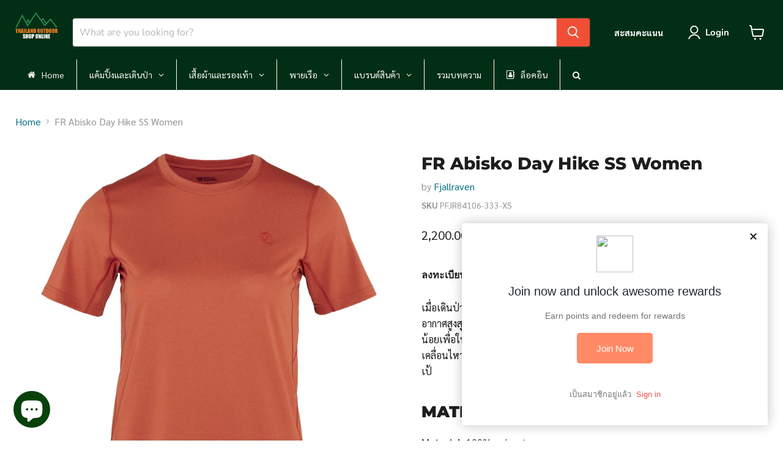

--- FILE ---
content_type: text/html; charset=utf-8
request_url: https://thailandoutdoorshop.com/products/frabiskodayhikesswrowanred
body_size: 86353
content:















<!doctype html>
<html class="no-js no-touch" lang="en">
  <head>
 
<script async crossorigin fetchpriority="high" src="/cdn/shopifycloud/importmap-polyfill/es-modules-shim.2.4.0.js"></script>
<script>
    window.Store = window.Store || {};
    window.Store.id = 63192269055;
  </script>    <meta charset="utf-8">
    <meta http-equiv="x-ua-compatible" content="IE=edge">

    <!-- Google tag (gtag.js) -->
    <script async src="https://www.googletagmanager.com/gtag/js?id=G-ZBBJ32NC39"></script>
    <script>
        window.dataLayer = window.dataLayer || [];
        function gtag(){dataLayer.push(arguments);}
        gtag('js', new Date());

        gtag('config', 'G-ZBBJ32NC39');
    </script>
    
    <link rel="preconnect" href="https://cdn.shopify.com">
    <link rel="preconnect" href="https://fonts.shopifycdn.com">
    <link rel="preconnect" href="https://v.shopify.com">
    <link rel="preconnect" href="https://cdn.shopifycloud.com">

    <title>FR Abisko Day Hike SS Women — Thailandoutdoorshop</title>

    
      <meta name="description" content="เมื่อเดินป่าในสภาพอากาศอบอุ่น คุณต้องการเสื้อผ้าที่มีน้ำหนักเบาพร้อมการระบายอากาศสูงสุด และเสื้อยืดในผ้าเจอร์ซีย์ถักที่แห้งเร็วนี้เหมาะสำหรับงานนี้ ทรงหลวมขึ้นเล็กน้อยเพื่อให้อากาศเข้าไปและทำให้คุณเย็นลงได้ ส่วนเป้ากางเกงใต้วงแขนให้อิสระในการเคลื่อนไหวเป็นพิเศษ ตะเข็บไหล่อยู่ในตำแหน่งที่ลดความเสี่ยงต่อการเสียดสีเมื่อสะ">
    

    
      <link rel="shortcut icon" href="//thailandoutdoorshop.com/cdn/shop/files/Thailand_outdoor_shop_online-logo-2-line-white_480x300_png_32x32.webp?v=1709889428" type="image/png">
    

    
      <link rel="canonical" href="https://thailandoutdoorshop.com/products/frabiskodayhikesswrowanred" />
    

    <meta name="viewport" content="width=device-width">

    
    





<meta property="og:site_name" content="Thailandoutdoorshop">
<meta property="og:url" content="https://thailandoutdoorshop.com/products/frabiskodayhikesswrowanred">
<meta property="og:title" content="FR Abisko Day Hike SS Women">
<meta property="og:type" content="product">
<meta property="og:description" content="เมื่อเดินป่าในสภาพอากาศอบอุ่น คุณต้องการเสื้อผ้าที่มีน้ำหนักเบาพร้อมการระบายอากาศสูงสุด และเสื้อยืดในผ้าเจอร์ซีย์ถักที่แห้งเร็วนี้เหมาะสำหรับงานนี้ ทรงหลวมขึ้นเล็กน้อยเพื่อให้อากาศเข้าไปและทำให้คุณเย็นลงได้ ส่วนเป้ากางเกงใต้วงแขนให้อิสระในการเคลื่อนไหวเป็นพิเศษ ตะเข็บไหล่อยู่ในตำแหน่งที่ลดความเสี่ยงต่อการเสียดสีเมื่อสะ">




    
    
    

    
    
    <meta
      property="og:image"
      content="https://thailandoutdoorshop.com/cdn/shop/products/abisko_day_hike_ss_w_84106-333_a_main_fjr_f48918a4-76e9-4e75-8ec2-40a9c7958b58_1200x1200.jpg?v=1659417303"
    />
    <meta
      property="og:image:secure_url"
      content="https://thailandoutdoorshop.com/cdn/shop/products/abisko_day_hike_ss_w_84106-333_a_main_fjr_f48918a4-76e9-4e75-8ec2-40a9c7958b58_1200x1200.jpg?v=1659417303"
    />
    <meta property="og:image:width" content="1200" />
    <meta property="og:image:height" content="1200" />
    
    
    <meta property="og:image:alt" content="Social media image" />
  












<meta name="twitter:title" content="FR Abisko Day Hike SS Women">
<meta name="twitter:description" content="เมื่อเดินป่าในสภาพอากาศอบอุ่น คุณต้องการเสื้อผ้าที่มีน้ำหนักเบาพร้อมการระบายอากาศสูงสุด และเสื้อยืดในผ้าเจอร์ซีย์ถักที่แห้งเร็วนี้เหมาะสำหรับงานนี้ ทรงหลวมขึ้นเล็กน้อยเพื่อให้อากาศเข้าไปและทำให้คุณเย็นลงได้ ส่วนเป้ากางเกงใต้วงแขนให้อิสระในการเคลื่อนไหวเป็นพิเศษ ตะเข็บไหล่อยู่ในตำแหน่งที่ลดความเสี่ยงต่อการเสียดสีเมื่อสะ">


    
    
    
      
      
      <meta name="twitter:card" content="summary">
    
    
    <meta
      property="twitter:image"
      content="https://thailandoutdoorshop.com/cdn/shop/products/abisko_day_hike_ss_w_84106-333_a_main_fjr_f48918a4-76e9-4e75-8ec2-40a9c7958b58_1200x1200_crop_center.jpg?v=1659417303"
    />
    <meta property="twitter:image:width" content="1200" />
    <meta property="twitter:image:height" content="1200" />
    
    
    <meta property="twitter:image:alt" content="Social media image" />
  



    <link rel="preload" href="//thailandoutdoorshop.com/cdn/fonts/nunito_sans/nunitosans_n7.25d963ed46da26098ebeab731e90d8802d989fa5.woff2" as="font" crossorigin="anonymous">
    <link rel="preload" as="style" href="//thailandoutdoorshop.com/cdn/shop/t/48/assets/theme.css?v=173799721814110472861768117010"><script type="importmap">
{
  "imports": {
    "element.base-media": "//thailandoutdoorshop.com/cdn/shop/t/48/assets/element.base-media.js?v=61305152781971747521766940911",
    "element.image.parallax": "//thailandoutdoorshop.com/cdn/shop/t/48/assets/element.image.parallax.js?v=59188309605188605141766940911",
    "element.model": "//thailandoutdoorshop.com/cdn/shop/t/48/assets/element.model.js?v=101001098341450788491766940911",
    "element.quantity-selector": "//thailandoutdoorshop.com/cdn/shop/t/48/assets/element.quantity-selector.js?v=68208048201360514121766940911",
    "element.text.rte": "//thailandoutdoorshop.com/cdn/shop/t/48/assets/element.text.rte.js?v=28194737298593644281766940911",
    "element.video": "//thailandoutdoorshop.com/cdn/shop/t/48/assets/element.video.js?v=47354384994497331701766940911",
    "es-module-shims": "//thailandoutdoorshop.com/cdn/shop/t/48/assets/es-module-shims.min.js?v=3197203922110785981766940912",
    "is-land": "//thailandoutdoorshop.com/cdn/shop/t/48/assets/is-land.min.js?v=92343381495565747271766940912",
    "lightbox": "//thailandoutdoorshop.com/cdn/shop/t/48/assets/lightbox.js?v=116354114233759933611766940912",
    "product.gallery": "//thailandoutdoorshop.com/cdn/shop/t/48/assets/product.gallery.js?v=169430556141423714401766940913",
    "section.slideshow": "//thailandoutdoorshop.com/cdn/shop/t/48/assets/section.slideshow.js?v=176892809315355130961766940913",
    "util.events": "//thailandoutdoorshop.com/cdn/shop/t/48/assets/util.events.js?v=163430142883111782711766940913",
    "util.misc": "//thailandoutdoorshop.com/cdn/shop/t/48/assets/util.misc.js?v=117964846174238173191766940913",
    "util.resource-loader": "//thailandoutdoorshop.com/cdn/shop/t/48/assets/util.resource-loader.js?v=81301169148003274841766940913",
    "utility.stylesheet": "//thailandoutdoorshop.com/cdn/shop/t/48/assets/utility.stylesheet.js?v=115421978848924304161766940913",
    "vendor.drift-zoom": "//thailandoutdoorshop.com/cdn/shop/t/48/assets/vendor.drift-zoom.js?v=58010873367620907491766940913",
    "vendor.in-view": "//thailandoutdoorshop.com/cdn/shop/t/48/assets/vendor.in-view.js?v=126891093837844970591766940913",
    "vendor.photoswipe-ui-default": "//thailandoutdoorshop.com/cdn/shop/t/48/assets/vendor.photoswipe-ui-default.min.js?v=60644649669025199041766940913",
    "vendor.photoswipe": "//thailandoutdoorshop.com/cdn/shop/t/48/assets/vendor.photoswipe.min.js?v=169650331104647059261766940913",
    "vendor.swiper": "//thailandoutdoorshop.com/cdn/shop/t/48/assets/vendor.swiper.js?v=76943365775285958891766940913"
  }
}
</script><script>
  if (!(HTMLScriptElement.supports && HTMLScriptElement.supports('importmap'))) {
    const el = document.createElement('script')
    el.async = true
    el.src = "//thailandoutdoorshop.com/cdn/shop/t/48/assets/es-module-shims.min.js?v=3197203922110785981766940912"
    document.head.appendChild(el)
  }
</script>
<script type="module" src="//thailandoutdoorshop.com/cdn/shop/t/48/assets/is-land.min.js?v=92343381495565747271766940912"></script>
<style data-shopify>:root {
    /* Core Sizes */
    --size-0-25: 0.0625rem; /* 1px */
    --size-0-5: 0.125rem; /* 2px */
    --size-1: 0.25rem; /* 4px */
    --size-1-5: 0.375rem; /* 6px */
    --size-2: 0.5rem; /* 8px */
    --size-2-5: 0.625rem; /* 10px */
    --size-3: 0.75rem; /* 12px */
    --size-3-5: 0.875rem; /* 14px */
    --size-4: 1rem; /* 16px */
    --size-4-5: 1.125rem; /* 18px */
    --size-5: 1.25rem; /* 20px */
    --size-5-5: 1.375rem; /* 22px */
    --size-6: 1.5rem; /* 24px */
    --size-6-5: 1.625rem; /* 26px */
    --size-7: 1.75rem; /* 28px */
    --size-7-5: 1.875rem; /* 30px */
    --size-8: 2rem; /* 32px */
    --size-8-5: 2.125rem; /* 34px */
    --size-9: 2.25rem; /* 36px */
    --size-9-5: 2.375rem; /* 38px */
    --size-10: 2.5rem; /* 40px */
    --size-11: 2.75rem; /* 44px */
    --size-12: 3rem; /* 48px */
    --size-14: 3.5rem; /* 56px */
    --size-16: 4rem; /* 64px */
    --size-18: 4.5rem; /* 72px */
    --size-20: 5rem; /* 80px */
    --size-24: 6rem; /* 96px */
    --size-28: 7rem; /* 112px */
    --size-32: 8rem; /* 128px */

    /* Text Sizes */
    --text-size-2: 0.5rem; /* 8px */
    --text-size-2-5: 0.625rem; /* 10px */
    --text-size-3: 0.75rem; /* 12px */
    --text-size-3-5: 0.875rem; /* 14px */
    --text-size-4: 1rem; /* 16px */
    --text-size-4-5: 1.125rem; /* 18px */
    --text-size-5: 1.25rem; /* 20px */
    --text-size-5-5: 1.375rem; /* 22px */
    --text-size-6: 1.5rem; /* 24px */
    --text-size-6-5: 1.625rem; /* 26px */
    --text-size-7: 1.75rem; /* 28px */
    --text-size-7-5: 1.875rem; /* 30px */
    --text-size-8: 2rem; /* 32px */
    --text-size-8-5: 2.125rem; /* 34px */
    --text-size-9: 2.25rem; /* 36px */
    --text-size-9-5: 2.375rem; /* 38px */
    --text-size-10: 2.5rem; /* 40px */
    --text-size-11: 2.75rem; /* 44px */
    --text-size-12: 3rem; /* 48px */
    --text-size-14: 3.5rem; /* 56px */
    --text-size-16: 4rem; /* 64px */
    --text-size-18: 4.5rem; /* 72px */
    --text-size-20: 5rem; /* 80px */
    --text-size-24: 6rem; /* 96px */
    --text-size-28: 7rem; /* 112px */
    --text-size-32: 8rem; /* 128px */

    /* Line */
    --line-size-none: 0px;
    --line-size-xs: 0.5px;
    --line-size-sm: 1px;
    --line-size-md: 2px;
    --line-size-lg: 4px;
    --line-size-xl: 8px;

    /* Gap */
    --gap-size-none: 0px;
    --gap-size-xs: 8px;
    --gap-size-sm: 16px;
    --gap-size-md: 32px;
    --gap-size-lg: 48px;
    --gap-size-xl: 64px;

    /* Radius */
    --radius-xs: 4px;
    --radius-sm: 8px;
    --radius-md: 12px;
    --radius-lg: 16px;
    --radius-xl: 24px;
    --radius-2xl: 32px;
    --radius-none: 0px;
    --radius-full: 999px;

    /* Dropshadow */
    --shadow-none: 0px 0px 0px 0px rgba(0, 0, 0, 0);
    --shadow-sm: 0px 1px 2px 0px rgba(0, 0, 0, 0.08);
    --shadow-md: 0px 2px 4px -1px rgba(0, 0, 0, 0.08);
    --shadow-lg: 0px 8px 16px -4px rgba(0, 0, 0, 0.08);
    --shadow-xl: 0px 16px 32px -6px rgba(0, 0, 0, 0.12);
    --shadow-2xl: 0px 16px 64px -12px rgba(0, 0, 0, 0.22);

    /* Font Weights */
    --font-weight-100: 100;
    --font-weight-200: 200;
    --font-weight-300: 300;
    --font-weight-400: 400;
    --font-weight-500: 500;
    --font-weight-600: 600;
    --font-weight-700: 700;
    --font-weight-800: 800;
    --font-weight-900: 900;

    /* Letter Spacings */
    --letter-space-2xs: -0.05em;
    --letter-space-xs: -0.03em;
    --letter-space-sm: -0.015em;
    --letter-space-md: 0em;
    --letter-space-lg: 0.015em;
    --letter-space-xl: 0.03em;
    --letter-space-2xl: 0.05em;
    --letter-space-3xl: 0.08em;
    --letter-space-4xl: 0.12em;

    /* Line Heights */
    --line-height-2xs: 0.9;
    --line-height-xs: 1;
    --line-height-sm: 1.1;
    --line-height-md: 1.2;
    --line-height-lg: 1.5;
    --line-height-xl: 1.7;
    --line-height-2xl: 2;

    /* Color Shades */
    --shade-0: 0%;
    --shade-4: 4%;
    --shade-8: 8%;
    --shade-12: 12%;
    --shade-16: 16%;
    --shade-20: 20%;
    --shade-30: 30%;
    --shade-40: 40%;
    --shade-50: 50%;
    --shade-60: 60%;
    --shade-70: 70%;
    --shade-80: 80%;
    --shade-90: 90%;
    --shade-100: 100%;
  }</style><style data-shopify>/* Root Variables */
  :root {
    --root-font-size: 16px;
    --root-color-primary: #000;
    --root-color-secondary: #fff;
  }

  /* Colors */
  :root {
    --color-primary: var(--root-color-primary);
    --color-secondary: var(--root-color-secondary);
    --color-focus: #4a9afc;
    --color-error: #ba4444;
    --color-price: var(--color-primary);
    --color-text-savings: var(--color-primary);
    --disabled-grey: #f6f6f6;
    --disabled-border: #b6b6b6;
    --disabled-grey-text: #b6b6b6;
    --success-green: #56ad6a;
    --success-green-bg: #ecfef0;
    --color-sticky-nav-links: #fff;
  }

  /* Body Font Stack */
  :root {
    --body-font-family: 'Arial';
    --body-font-family-fallback: 'sans-serif';
    --body-font-weight: var(--font-weight-400);
    --body-letter-spacing: var(--letter-space-md);
    --body-line-height: var(--line-height-md);
    --body-text-transform: none;
    --body-lg-font-size: var(--text-size-4);
    --body-md-font-size: var(--text-size-3-5);
    --body-sm-font-size: var(--text-size-3);
    --body-xs-font-size: var(--text-size-2-5);

    @media screen and (min-width: 769px) {
      --body-lg-font-size: var(--text-size-4-5);
      --body-md-font-size: var(--text-size-4);
      --body-sm-font-size: var(--text-size-3-5);
      --body-xs-font-size: var(--text-size-3);
    }
  }

  /* Heading Font Stack */
  :root {
    --heading-font-family: 'Arial';
    --heading-font-family-fallback: 'sans-serif';
    --heading-font-weight: var(--font-weight-700);
    --heading-letter-spacing: var(--letter-space-md);

    --heading-2xl-line-height: var(--line-height-md);
    --heading-xl-line-height: var(--line-height-md);
    --heading-lg-line-height: var(--line-height-md);
    --heading-md-line-height: var(--line-height-md);
    --heading-sm-line-height: var(--line-height-md);
    --heading-xs-line-height: var(--line-height-md);

    --heading-2xl-font-size: var(--text-size-12);
    --heading-xl-font-size: var(--text-size-8);
    --heading-lg-font-size: var(--text-size-6);
    --heading-md-font-size: var(--text-size-5);
    --heading-sm-font-size: var(--text-size-4-5);
    --heading-xs-font-size: var(--text-size-4);

    @media screen and (min-width: 769px) {
      --heading-2xl-font-size: var(--text-size-16);
      --heading-xl-font-size: var(--text-size-12);
      --heading-lg-font-size: var(--text-size-8);
      --heading-md-font-size: var(--text-size-6);
      --heading-sm-font-size: var(--text-size-5);
      --heading-xs-font-size: var(--text-size-4-5);
    }
  }

  /* Accent Font Stack */
  :root {
    --accent-font-family: 'Arial';
    --accent-font-family-fallback: 'sans-serif';
    --accent-font-weight: var(--font-weight-400);
    --accent-letter-spacing: var(--letter-space-4xl);
    --accent-line-height: var(--line-height-md);
    --accent-text-transform: uppercase;
  }

  /* ==================================================================== */
  /* OLD CSS VARIABLES THAT NEEDS TO 🔥 */
  /* ==================================================================== */
  :root {
    --z-index-modal: 30;
    --z-index-toolbar: 7;
    --z-index-header: 6;
    --z-index-header-submenu: 7;
    --z-index-header-bottom-row: 3;
    --z-index-header-drawers: 5;
    --z-index-header-drawers-mobile: 3;
    --z-index-header-search: 7;
    --z-index-loader: 4;
    --z-index-header-search-overlay: 1;
    --url-ico-select: url(//thailandoutdoorshop.com/cdn/shop/t/48/assets/ico-select.svg);
    --url-swirl-svg: url(//thailandoutdoorshop.com/cdn/shop/t/48/assets/swirl.svg);
    --header-padding-bottom: 0;
    --gutter: 30px;
    --page-width: 1500px;
    --page-width-narrow: 1000px;
    --page-width-gutter-small: 17px;
    --grid-gutter: 22px;
    --grid-gutter-small: 16px;
    --slide-curve: 0.25s cubic-bezier(0.165, 0.84, 0.44, 1);
    --drawer-box-shadow: 0 10px 25px rgba(0, 0, 0, 0.15);
    --product-grid-margin: 10px;
    --product-grid-padding: 12px;
    --product-radius: 10px;
    --page-top-padding: 35px;
    --page-narrow: 780px;
    --page-width-padding: 40px;
    --grid-gutter: 22px;
    --index-section-padding: 60px;
    --section-header-bottom: 40px;
    --size-chart-margin: 30px 0;
    --size-chart-icon-margin: 5px;
    --newsletter-reminder-padding: 20px 30px 20px 25px;
    --text-frame-margin: 10px;
    --desktop-menu-chevron-size: 10px;
    --site-nav-item-padding: 20px;
    --site-nav-item-padding-top-bottom: 16px;
    --site-nav-icon-padding: 12px;
  }

  @media screen and (max-width: 768px) {
    :root {
      --page-top-padding: 15px;
      --page-narrow: 330px;
      --page-width-padding: 17px;
      --grid-gutter: 16px;
      --index-section-padding: 40px;
      --section-header-bottom: 25px;
      --text-frame-margin: 7px;
    }
  }</style>
<style data-shopify>:root {
    --text-size-scale-n-4: var(--text-size-2); /* 8px */
    --text-size-scale-n-3: var(--text-size-2-5); /* 10px */
    --text-size-scale-n-2: var(--text-size-3); /* 12px */
    --text-size-scale-n-1: var(--text-size-3-5); /* 14px */
    --text-size-scale-n0: var(--text-size-4); /* 16px */
    --text-size-scale-n1: var(--text-size-4-5); /* 18px */
    --text-size-scale-n2: var(--text-size-5); /* 20px */
    --text-size-scale-n3: var(--text-size-6); /* 24px */
    --text-size-scale-n4: var(--text-size-6-5); /* 26px */
    --text-size-scale-n5: var(--text-size-7); /* 28px */
    --text-size-scale-n6: var(--text-size-8); /* 32px */
    --text-size-scale-n7: var(--text-size-9); /* 36px */
    --text-size-scale-n8: var(--text-size-10); /* 40px */
    --text-size-scale-n9: var(--text-size-12); /* 48px */
    --text-size-scale-n10: var(--text-size-14); /* 56px */
    --text-size-scale-n11: var(--text-size-16); /* 64px */
    --text-size-scale-n12: var(--text-size-18); /* 72px */
    --text-size-scale-n13: var(--text-size-20); /* 80px */
    --text-size-scale-n14: var(--text-size-24); /* 96px */

    --font-weight-scale-n-3: var(--font-weight-100);
    --font-weight-scale-n-2: var(--font-weight-200);
    --font-weight-scale-n-1: var(--font-weight-300);
    --font-weight-scale-n0: var(--font-weight-400);
    --font-weight-scale-n1: var(--font-weight-500);
    --font-weight-scale-n2: var(--font-weight-600);
    --font-weight-scale-n3: var(--font-weight-700);
    --font-weight-scale-n4: var(--font-weight-800);
    --font-weight-scale-n5: var(--font-weight-900);

    --letter-spacing-scale-n-3: var(--letter-space-2xs);
    --letter-spacing-scale-n-2: var(--letter-space-xs);
    --letter-spacing-scale-n-1: var(--letter-space-sm);
    --letter-spacing-scale-n0: var(--letter-space-md);
    --letter-spacing-scale-n1: var(--letter-space-lg);
    --letter-spacing-scale-n2: var(--letter-space-xl);
    --letter-spacing-scale-n3: var(--letter-space-2xl);
    --letter-spacing-scale-n4: var(--letter-space-3xl);
    --letter-spacing-scale-n5: var(--letter-space-4xl);

    --line-height-scale-n-3: var(--line-height-2xs);
    --line-height-scale-n-2: var(--line-height-xs);
    --line-height-scale-n-1: var(--line-height-sm);
    --line-height-scale-n0: var(--line-height-md);
    --line-height-scale-n1: var(--line-height-lg);
    --line-height-scale-n2: var(--line-height-xl);
    --line-height-scale-n3: var(--line-height-2xl);

    /* Body Font Scales */--body-letter-spacing: var(--letter-spacing-scale-n0);--body-line-height: var(--line-height-scale-n1);--body-lg-font-size: var(--text-size-scale-n0);
      --body-md-font-size: var(--text-size-scale-n-1);
      --body-sm-font-size: var(--text-size-scale-n-2);
      --body-xs-font-size: var(--text-size-scale-n-3);/* Heading Font Scales */--heading-letter-spacing: var(--letter-spacing-scale-n0);--heading-line-height: var(--line-height-scale-n0);/* Accent Font Scales */@media screen and (min-width: 769px) {
      /* Body Font Desktop Sizes */--body-lg-font-size: var(--text-size-scale-n1);
        --body-md-font-size: var(--text-size-scale-n0);
        --body-sm-font-size: var(--text-size-scale-n-1);
        --body-xs-font-size: var(--text-size-scale-n-2);/* Heading Desktop Font Sizes */--heading-2xl-font-size: max(var(--text-size-scale-n11), var(--body-md-font-size));
        --heading-xl-font-size: max(var(--text-size-scale-n9), var(--body-md-font-size));
        --heading-lg-font-size: max(var(--text-size-scale-n6), var(--body-md-font-size));
        --heading-md-font-size: max(var(--text-size-scale-n3), var(--body-md-font-size));
        --heading-sm-font-size: max(var(--text-size-scale-n2), var(--body-md-font-size));
        --heading-xs-font-size: max(var(--text-size-scale-n1), var(--body-md-font-size));}
  }</style>
<style data-shopify>:root {
    

    
  }

  

  

  /* LEGACY TOKENS THAT WE NEED TO KILLLLLLLLLLLLL */
  /* --------------------------------------------- */

  :root {
    /* Fixed colors */
    --color-price: ;
    --color-text-savings: ;

    /* TODO: Move to component that uses this */
    --color-button-primary: #000; /* TODO: Remove this */
    --color-button-primary-light: #1a1a1a; /* TODO: Remove this */
    --color-button-primary-dim: #000000; /* TODO: Remove this */
    --color-button-primary-text: #ffffff; /* TODO: Remove this */

    --color-sale-tag: ;
    --color-sale-tag-text: ;
  }</style><style data-shopify>
  :root {
    

    --color-background: #fff;
    --color-background-alpha-0: rgba(255, 255, 255, 0);
    --color-background-alpha-90: rgba(255, 255, 255, 0.9);

    /* Typography */
    
    
    --color-headings: #1d1d1d;
    --color-text: #1d1d1d;

    --color-text-05: #f4f4f4;
    --color-text-05-alpha-0: rgba(244, 244, 244, 0);

    --color-text-hover: #1d1d1d;
    --color-text-light: #1d1d1d;
    --color-links: #046e82;
    --color-link-hover: #1d1d1d;

    /* Products */
    --color-products-in-stock: #268c0b;
    --color-products-low-stock: #cc1313;
    --color-products-no-stock: #121212;

    /* Buttons */
    
    

    --color-button-text: #ffffff;
    --color-button-background: #f04f36;
    --color-button-background-hover: #f2614a;

    --color-button-background-focus: #dddddd;
    --color-button-disable: #939393;

    --color-button-secondary-text: #f04f36;
    --color-button-secondary-background: #ffffff;
    --color-button-secondary-background-hover: #ffffff;
    --color-button-secondary-background-focus: #e6e6e6;
    --color-button-secondary-border: #dddddd;
    --color-button-secondary-border-hover: #c7c7c7;

    --button-primary-text-color: #ffffff;
    --button-primary-text-color-highlight: #ffffff;
    --button-primary-bg-color: #000000;
    --button-primary-bg-color-highlight: #606060;
    --button-primary-border-color: rgba(0,0,0,0);
    --button-primary-border-color-highlight: rgba(0,0,0,0);

    --button-secondary-text-color: #000000;
    --button-secondary-text-color-highlight: #ffffff;
    --button-secondary-bg-color: rgba(0,0,0,0);
    --button-secondary-bg-color-highlight: #000000;
    --button-secondary-border-color: #000000;
    --button-secondary-border-color-highlight: #000000;

    --button-link-text-color: #000000;
    --button-link-text-color-highlight: #ccc;

    /* Header */
    --color-header-text: #1d1d1d;
    --color-header-background: #fff;

    /* Forms */
    
    --color-input-text: #4d4d4d;

    --color-input-text-hover: #dddddd;

    --color-input-background: #fff;
    --color-input-background-hover: #f4f4f4;

    --color-input-border: #dddddd;
    --color-input-border-alpha-25: rgba(221, 221, 221, 0.25);


    --color-input-border-morph-2: #c7c7c7;
    --color-input-border-morph-4: #b1b1b1;
    --color-input-border-morph-10: #858585;
    --color-input-border-morph-12: #767676;

    --color-input-border-hover: #c7c7c7;

    --color-product-sale-accent: #f04f36;
    --color-product-review-star: #ffab41;

    /* Footer */
    --color-footer-text: #1d1d1d;

    --color-footer-background: #f5f3ed;


    --color-footer-link: #3c3c3c;
    --color-footer-color-alt: rgba(29, 29, 29, 0.8);
    --color-additional-accent: rgba(29, 29, 29, 0.5);

    /* Placeholders */
    --color-placeholder-background: #ededed;
    --color-placeholder-fill: #b0b0b0;

    /* General */
    
    
    
    --color-black: #000;
    --color-white: #fff;

    --color-border: #808080;
    --color-border-modify: rgba(128, 128, 128, 0.3);
    --color-border-less-soft: rgba(0, 0, 0, 0.25);
    --color-border-soft: rgba(0, 0, 0, 0.15);
    --color-border-softer: rgba(0, 0, 0, 0.1);


    --color-overlay-background: Liquid error (snippets/head.styles.legacy-settings-color line 118): Alpha must be a float between 0 and 1;


    --color-background-8: #ededed;
    --color-background-4: #f6f6f6;

    --color-background-light: #f2f2f2;
    --color-search-category-background: #e8e8e8;

    --color-box-shadow-border: rgba(128, 128, 128, 0.16);
    --color-box-shadow-shadow: rgba(128, 128, 128, 0.11);
    --color-box-shadow-border-focused: rgba(128, 128, 128, 0.5);
    --color-box-shadow-shadow-focused: rgba(128, 128, 128, 0.5);

    --color-box-shadow-shadow-headings: rgba(128, 128, 128, 0.05);

    --color-error: #f05d5d;
    --color-success: #51a551;
    --color-warning: #dfa354;
    --color-highlight: #fffbd9;
    --color-notice: --color-text;
    --color-sale: --color-product-sale-accent;
    --color-star: --color-product-review-star;
    --color-star-empty: #8e8e8e;

    --color-facebook: #425dab;
    --color-x: #000;
    --color-pinterest: #bd1c1c;
    --color-linkedin: #0077B5;
  }
</style>
<style data-shopify>:root {
    --heading-font-family: 'Open Sans', sans-serif;
    --heading-font-weight: 400;
    --heading-letter-spacing: 0px;
    --body-font-family: 'Open Sans', sans-serif;

    --heading-font-style: normal;
    --subheading-font-family: 'Open Sans', sans-serif;
    --button-font-family: 'Open Sans', sans-serif;

    /* Font sizes */
    --heading-xl-font-size: 40px;
    --heading-lg-font-size: 20px;
    --body-md-font-size: 15px;

    --button-primary-font-size: 1rem;
    --button-primary-line-height: inherit;

    --button-secondary-font-size: 1rem;
    --button-secondary-line-height: inherit;

    --button-link-style-font-size: 1rem;
    --button-link-style-line-height: inherit;

    --heading-responsive: 1;
    --subheading-responsive: 1;

    /* Button styles */
    --button-font-weight: 700;
    --button-font-style: normal;
    --button-letter-spacing: 0px;
    --button-transition-speed: 0.3s;
    --button-font-capitalization: none;

    --button-primary-border-radius: 0px;
    --button-secondary-border-radius: 0px;
    --button-link-underline-thickness: 1px;
    --button-link-underline-style: solid;
  }</style>
<style-sheet name="vendor.flickity.css" remove-duplicate="true" load="async" style="display: none;"><link href="//thailandoutdoorshop.com/cdn/shop/t/48/assets/vendor.flickity.css?v=168134560433028609901766940913" rel="preload" as="style" onload="this.rel='stylesheet'">
<script type="module" src="//thailandoutdoorshop.com/cdn/shop/t/48/assets/utility.stylesheet.js?v=115421978848924304161766940913"></script></style-sheet>

<style-sheet name="vendor.swiper.css" remove-duplicate="true" load="async" style="display: none;"><link href="//thailandoutdoorshop.com/cdn/shop/t/48/assets/vendor.swiper.css?v=103091539061108917781766940913" rel="preload" as="style" onload="this.rel='stylesheet'">
<script type="module" src="//thailandoutdoorshop.com/cdn/shop/t/48/assets/utility.stylesheet.js?v=115421978848924304161766940913"></script></style-sheet>



<style data-shopify>
  :root {
    /* Backgrounds */
    
    

    --color-background: 
      
rgb(255, 255, 255)
    ;
    --color-background-alpha-0: rgba(255, 255, 255, 0);
    --color-background-alpha-90: rgba(255, 255, 255, 0.9);

    /* Typography */
    --color-headings: #1d1d1d;
    --color-text: #1d1d1d;

    --color-text-05: #f4f4f4;
    --color-text-05-alpha-0: rgba(244, 244, 244, 0);

    
    

    
    
    
    

    --color-text-hover: 
      
#3a3a3a
    ;
    --color-text-light: #949494;
    --color-links: #046e82;

    
    
    

    --color-link-hover: 
      
#046173
    ;

    /* Products */
    --color-products-in-stock: #3C9342;
    --color-products-low-stock: #E99114;
    --color-products-no-stock: #BF262F;

    /* Buttons */
    --color-button-text: #ffffff;
    --color-button-background: #f04f36;
    --color-button-background-hover: rgb(242, 97, 74);

    
    

    --color-button-background-focus: 
      
#ef3e23
    ;
    --color-button-disable: #939393;

    --color-button-secondary-text: #f04f36;
    --color-button-secondary-background: #ffffff;
    --color-button-secondary-background-hover: rgb(255, 255, 255);

    
    

    --color-button-secondary-background-focus: 
      
#ebebeb
    ;
    --color-button-secondary-border: #dddddd;

    
    

    --color-button-secondary-border-hover: 
      
#cecece
    ;

    /* Header */
    --color-header-text: #ffffff;

    
    

    --color-header-background: 
      
rgb(1, 46, 20)
    ;

    /* Forms */
    --color-input-text: #4d4d4d;

    
    

    --color-input-text-hover: 
      
#434343
    ;

    --color-input-background: #ffffff;
    --color-input-background-hover: #f4f4f4;

    --color-input-border: #dddddd;
    --color-input-border-alpha-25: rgba(221, 221, 221, 0.25);

    

    
    

    
    

    
    

    
    

    --color-input-border-morph-2: 
      
#cecece
    ;
    --color-input-border-morph-4: 
      
#bebebe
    ;
    --color-input-border-morph-10: 
      
#919191
    ;
    --color-input-border-morph-12: 
      
#818181
    ;

    --color-input-border-hover: 
      
#cecece
    ;

    --color-product-sale-accent: #f04f36;
    --color-product-review-star: #ffab41;

    /* Footer */
    --color-footer-text: #ffffff;

    
    

    --color-footer-background: 
      
rgb(1, 46, 20)
    ;

    
    

    --color-footer-link: 
      
#ebebeb
    ;
    --color-footer-color-alt: rgba(255, 255, 255, 0.8);
    --color-additional-accent: rgba(255, 255, 255, 0.5);

    /* Placeholders */
    --color-placeholder-background: #ededed;
    --color-placeholder-fill: #b0b0b0;

    /* General */
    
    

    --color-black: #000;
    --color-white: #fff;

    
    
    
    

    
    

    --color-border: rgb(128, 128, 128);
    --color-border-modify: rgba(128, 128, 128, 0.3);
    --color-border-less-soft: rgba(0, 0, 0, 0.25);
    --color-border-soft: rgba(0, 0, 0, 0.15);
    --color-border-softer: rgba(0, 0, 0, 0.1);

    

    --color-overlay-background: rgba(0, 0, 0, 0.5);

    

    --color-background-8: #ededed;
    --color-background-4: #f6f6f6;

    --color-background-light: #f4f4f4;
    --color-search-category-background: #e8e8e8;

    --color-box-shadow-border: rgba(128, 128, 128, 0.16);
    --color-box-shadow-shadow: rgba(128, 128, 128, 0.11);
    --color-box-shadow-border-focused: rgba(128, 128, 128, 0.5);
    --color-box-shadow-shadow-focused: rgba(128, 128, 128, 0.5);

    --color-box-shadow-shadow-headings: rgba(128, 128, 128, 0.05);

    --color-error: #f05d5d;
    --color-success: #51a551;
    --color-warning: #dfa354;
    --color-highlight: #fffbd9;
    --color-notice: --color-text;
    --color-sale: --color-product-sale-accent;
    --color-star: --color-product-review-star;
    --color-star-empty: #8e8e8e;

    --color-facebook: #425dab;
    --color-x: #000;
    --color-pinterest: #bd1c1c;
    --color-linkedin: #0077B5;
  }
</style>

<style data-shopify>:root {
    /* Override heading font stack with empire legacy settings */
    --heading-font-family: Montserrat,sans-serif;
    --heading-font-scale: 1.0;
    --heading-font-weight: 800;
    --heading-font-style: normal;
    --heading-font-capitalization: initial;
    --heading-letter-spacing: 0.0em;
    --subheading-font-family: 'Nunito Sans', sans-serif;
    --button-font-family: "Nunito Sans",sans-serif;
    --button-font-weight: 700;
    --button-font-style: normal;
    --button-font-capitalization: initial;
    --button-letter-spacing: 0.0em;

    --heading-responsive: 1;
    --subheading-responsive: 1;
    --body-font-family: "Nunito Sans";
  }</style>
  <script>window.performance && window.performance.mark && window.performance.mark('shopify.content_for_header.start');</script><meta name="google-site-verification" content="-hHvZvoVNWuiOuiMOURLSlLOXUqJ7Bjka0v5o5hKlcQ">
<meta name="google-site-verification" content="85uwcgTZ8gwfsE34BCGyVnfpmp5c93YFOdf0tntvoBU">
<meta id="shopify-digital-wallet" name="shopify-digital-wallet" content="/63192269055/digital_wallets/dialog">
<link rel="alternate" type="application/json+oembed" href="https://thailandoutdoorshop.com/products/frabiskodayhikesswrowanred.oembed">
<script async="async" src="/checkouts/internal/preloads.js?locale=en-TH"></script>
<script id="shopify-features" type="application/json">{"accessToken":"12cb2b84b776e51b0a52656e8143a90b","betas":["rich-media-storefront-analytics"],"domain":"thailandoutdoorshop.com","predictiveSearch":true,"shopId":63192269055,"locale":"en"}</script>
<script>var Shopify = Shopify || {};
Shopify.shop = "thailandoutdoorshop.myshopify.com";
Shopify.locale = "en";
Shopify.currency = {"active":"THB","rate":"1.0"};
Shopify.country = "TH";
Shopify.theme = {"name":"Empire - V12.2.1","id":156909863167,"schema_name":"Empire","schema_version":"12.2.1","theme_store_id":null,"role":"main"};
Shopify.theme.handle = "null";
Shopify.theme.style = {"id":null,"handle":null};
Shopify.cdnHost = "thailandoutdoorshop.com/cdn";
Shopify.routes = Shopify.routes || {};
Shopify.routes.root = "/";</script>
<script type="module">!function(o){(o.Shopify=o.Shopify||{}).modules=!0}(window);</script>
<script>!function(o){function n(){var o=[];function n(){o.push(Array.prototype.slice.apply(arguments))}return n.q=o,n}var t=o.Shopify=o.Shopify||{};t.loadFeatures=n(),t.autoloadFeatures=n()}(window);</script>
<script id="shop-js-analytics" type="application/json">{"pageType":"product"}</script>
<script defer="defer" async type="module" src="//thailandoutdoorshop.com/cdn/shopifycloud/shop-js/modules/v2/client.init-shop-cart-sync_BdyHc3Nr.en.esm.js"></script>
<script defer="defer" async type="module" src="//thailandoutdoorshop.com/cdn/shopifycloud/shop-js/modules/v2/chunk.common_Daul8nwZ.esm.js"></script>
<script type="module">
  await import("//thailandoutdoorshop.com/cdn/shopifycloud/shop-js/modules/v2/client.init-shop-cart-sync_BdyHc3Nr.en.esm.js");
await import("//thailandoutdoorshop.com/cdn/shopifycloud/shop-js/modules/v2/chunk.common_Daul8nwZ.esm.js");

  window.Shopify.SignInWithShop?.initShopCartSync?.({"fedCMEnabled":true,"windoidEnabled":true});

</script>
<script>(function() {
  var isLoaded = false;
  function asyncLoad() {
    if (isLoaded) return;
    isLoaded = true;
    var urls = ["https:\/\/s3-us-west-2.amazonaws.com\/da-restock\/da-restock.js?shop=thailandoutdoorshop.myshopify.com","https:\/\/api.fastbundle.co\/scripts\/src.js?shop=thailandoutdoorshop.myshopify.com","https:\/\/cdn.assortion.com\/app.js?shop=thailandoutdoorshop.myshopify.com","https:\/\/cdn.shopify.com\/s\/files\/1\/0631\/9226\/9055\/t\/22\/assets\/loy_63192269055.js?v=1664905049\u0026shop=thailandoutdoorshop.myshopify.com","https:\/\/progressier.app\/shopify63192269055\/script.js?shop=thailandoutdoorshop.myshopify.com"];
    for (var i = 0; i < urls.length; i++) {
      var s = document.createElement('script');
      s.type = 'text/javascript';
      s.async = true;
      s.src = urls[i];
      var x = document.getElementsByTagName('script')[0];
      x.parentNode.insertBefore(s, x);
    }
  };
  if(window.attachEvent) {
    window.attachEvent('onload', asyncLoad);
  } else {
    window.addEventListener('load', asyncLoad, false);
  }
})();</script>
<script id="__st">var __st={"a":63192269055,"offset":25200,"reqid":"fc0009e7-e26d-4e23-8a18-0e0c3a5a9000-1768972519","pageurl":"thailandoutdoorshop.com\/products\/frabiskodayhikesswrowanred","u":"858284fc9cfb","p":"product","rtyp":"product","rid":7741057073407};</script>
<script>window.ShopifyPaypalV4VisibilityTracking = true;</script>
<script id="captcha-bootstrap">!function(){'use strict';const t='contact',e='account',n='new_comment',o=[[t,t],['blogs',n],['comments',n],[t,'customer']],c=[[e,'customer_login'],[e,'guest_login'],[e,'recover_customer_password'],[e,'create_customer']],r=t=>t.map((([t,e])=>`form[action*='/${t}']:not([data-nocaptcha='true']) input[name='form_type'][value='${e}']`)).join(','),a=t=>()=>t?[...document.querySelectorAll(t)].map((t=>t.form)):[];function s(){const t=[...o],e=r(t);return a(e)}const i='password',u='form_key',d=['recaptcha-v3-token','g-recaptcha-response','h-captcha-response',i],f=()=>{try{return window.sessionStorage}catch{return}},m='__shopify_v',_=t=>t.elements[u];function p(t,e,n=!1){try{const o=window.sessionStorage,c=JSON.parse(o.getItem(e)),{data:r}=function(t){const{data:e,action:n}=t;return t[m]||n?{data:e,action:n}:{data:t,action:n}}(c);for(const[e,n]of Object.entries(r))t.elements[e]&&(t.elements[e].value=n);n&&o.removeItem(e)}catch(o){console.error('form repopulation failed',{error:o})}}const l='form_type',E='cptcha';function T(t){t.dataset[E]=!0}const w=window,h=w.document,L='Shopify',v='ce_forms',y='captcha';let A=!1;((t,e)=>{const n=(g='f06e6c50-85a8-45c8-87d0-21a2b65856fe',I='https://cdn.shopify.com/shopifycloud/storefront-forms-hcaptcha/ce_storefront_forms_captcha_hcaptcha.v1.5.2.iife.js',D={infoText:'Protected by hCaptcha',privacyText:'Privacy',termsText:'Terms'},(t,e,n)=>{const o=w[L][v],c=o.bindForm;if(c)return c(t,g,e,D).then(n);var r;o.q.push([[t,g,e,D],n]),r=I,A||(h.body.append(Object.assign(h.createElement('script'),{id:'captcha-provider',async:!0,src:r})),A=!0)});var g,I,D;w[L]=w[L]||{},w[L][v]=w[L][v]||{},w[L][v].q=[],w[L][y]=w[L][y]||{},w[L][y].protect=function(t,e){n(t,void 0,e),T(t)},Object.freeze(w[L][y]),function(t,e,n,w,h,L){const[v,y,A,g]=function(t,e,n){const i=e?o:[],u=t?c:[],d=[...i,...u],f=r(d),m=r(i),_=r(d.filter((([t,e])=>n.includes(e))));return[a(f),a(m),a(_),s()]}(w,h,L),I=t=>{const e=t.target;return e instanceof HTMLFormElement?e:e&&e.form},D=t=>v().includes(t);t.addEventListener('submit',(t=>{const e=I(t);if(!e)return;const n=D(e)&&!e.dataset.hcaptchaBound&&!e.dataset.recaptchaBound,o=_(e),c=g().includes(e)&&(!o||!o.value);(n||c)&&t.preventDefault(),c&&!n&&(function(t){try{if(!f())return;!function(t){const e=f();if(!e)return;const n=_(t);if(!n)return;const o=n.value;o&&e.removeItem(o)}(t);const e=Array.from(Array(32),(()=>Math.random().toString(36)[2])).join('');!function(t,e){_(t)||t.append(Object.assign(document.createElement('input'),{type:'hidden',name:u})),t.elements[u].value=e}(t,e),function(t,e){const n=f();if(!n)return;const o=[...t.querySelectorAll(`input[type='${i}']`)].map((({name:t})=>t)),c=[...d,...o],r={};for(const[a,s]of new FormData(t).entries())c.includes(a)||(r[a]=s);n.setItem(e,JSON.stringify({[m]:1,action:t.action,data:r}))}(t,e)}catch(e){console.error('failed to persist form',e)}}(e),e.submit())}));const S=(t,e)=>{t&&!t.dataset[E]&&(n(t,e.some((e=>e===t))),T(t))};for(const o of['focusin','change'])t.addEventListener(o,(t=>{const e=I(t);D(e)&&S(e,y())}));const B=e.get('form_key'),M=e.get(l),P=B&&M;t.addEventListener('DOMContentLoaded',(()=>{const t=y();if(P)for(const e of t)e.elements[l].value===M&&p(e,B);[...new Set([...A(),...v().filter((t=>'true'===t.dataset.shopifyCaptcha))])].forEach((e=>S(e,t)))}))}(h,new URLSearchParams(w.location.search),n,t,e,['guest_login'])})(!0,!0)}();</script>
<script integrity="sha256-4kQ18oKyAcykRKYeNunJcIwy7WH5gtpwJnB7kiuLZ1E=" data-source-attribution="shopify.loadfeatures" defer="defer" src="//thailandoutdoorshop.com/cdn/shopifycloud/storefront/assets/storefront/load_feature-a0a9edcb.js" crossorigin="anonymous"></script>
<script data-source-attribution="shopify.dynamic_checkout.dynamic.init">var Shopify=Shopify||{};Shopify.PaymentButton=Shopify.PaymentButton||{isStorefrontPortableWallets:!0,init:function(){window.Shopify.PaymentButton.init=function(){};var t=document.createElement("script");t.src="https://thailandoutdoorshop.com/cdn/shopifycloud/portable-wallets/latest/portable-wallets.en.js",t.type="module",document.head.appendChild(t)}};
</script>
<script data-source-attribution="shopify.dynamic_checkout.buyer_consent">
  function portableWalletsHideBuyerConsent(e){var t=document.getElementById("shopify-buyer-consent"),n=document.getElementById("shopify-subscription-policy-button");t&&n&&(t.classList.add("hidden"),t.setAttribute("aria-hidden","true"),n.removeEventListener("click",e))}function portableWalletsShowBuyerConsent(e){var t=document.getElementById("shopify-buyer-consent"),n=document.getElementById("shopify-subscription-policy-button");t&&n&&(t.classList.remove("hidden"),t.removeAttribute("aria-hidden"),n.addEventListener("click",e))}window.Shopify?.PaymentButton&&(window.Shopify.PaymentButton.hideBuyerConsent=portableWalletsHideBuyerConsent,window.Shopify.PaymentButton.showBuyerConsent=portableWalletsShowBuyerConsent);
</script>
<script>
  function portableWalletsCleanup(e){e&&e.src&&console.error("Failed to load portable wallets script "+e.src);var t=document.querySelectorAll("shopify-accelerated-checkout .shopify-payment-button__skeleton, shopify-accelerated-checkout-cart .wallet-cart-button__skeleton"),e=document.getElementById("shopify-buyer-consent");for(let e=0;e<t.length;e++)t[e].remove();e&&e.remove()}function portableWalletsNotLoadedAsModule(e){e instanceof ErrorEvent&&"string"==typeof e.message&&e.message.includes("import.meta")&&"string"==typeof e.filename&&e.filename.includes("portable-wallets")&&(window.removeEventListener("error",portableWalletsNotLoadedAsModule),window.Shopify.PaymentButton.failedToLoad=e,"loading"===document.readyState?document.addEventListener("DOMContentLoaded",window.Shopify.PaymentButton.init):window.Shopify.PaymentButton.init())}window.addEventListener("error",portableWalletsNotLoadedAsModule);
</script>

<script type="module" src="https://thailandoutdoorshop.com/cdn/shopifycloud/portable-wallets/latest/portable-wallets.en.js" onError="portableWalletsCleanup(this)" crossorigin="anonymous"></script>
<script nomodule>
  document.addEventListener("DOMContentLoaded", portableWalletsCleanup);
</script>

<link id="shopify-accelerated-checkout-styles" rel="stylesheet" media="screen" href="https://thailandoutdoorshop.com/cdn/shopifycloud/portable-wallets/latest/accelerated-checkout-backwards-compat.css" crossorigin="anonymous">
<style id="shopify-accelerated-checkout-cart">
        #shopify-buyer-consent {
  margin-top: 1em;
  display: inline-block;
  width: 100%;
}

#shopify-buyer-consent.hidden {
  display: none;
}

#shopify-subscription-policy-button {
  background: none;
  border: none;
  padding: 0;
  text-decoration: underline;
  font-size: inherit;
  cursor: pointer;
}

#shopify-subscription-policy-button::before {
  box-shadow: none;
}

      </style>
<link rel="stylesheet" media="screen" href="//thailandoutdoorshop.com/cdn/shop/t/48/compiled_assets/styles.css?v=24602">
<script>window.performance && window.performance.mark && window.performance.mark('shopify.content_for_header.end');</script>
  <!-- "snippets/shogun-products.liquid" was not rendered, the associated app was uninstalled -->


    <style>
      :root {
        /* ------------------------------------------------------------
          Typography
        ------------------------------------------------------------ */
        /* Body */
        --element-text-font-family--body: "Nunito Sans", sans-serif;
        --element-text-font-weight--body: 400;
        --element-text-font-size--rte-body: 16px;
        --element-text-line-height--body: var(--line-height-lg);
        /* Headings */
        --element-text-font-family--heading: Montserrat, sans-serif;
        --element-text-font-weight--heading: 800;
        --element-text-letter-spacing--heading: 0.0em;
        --element-text-text-transform--heading: none;--element-text-font-size--heading-xl: 26.25px;
            @media screen and (max-width: 719px) {
              --element-text-font-size--heading-xl: 22.5px;
            }/* Buttons */
        --element-button-font-size: 13px;
        --element-button-radius: 3px;
        --element-badge-radius: 0px;
        --element-badge-px: var(--size-2);
        --element-badge-py: var(--size-0-5);
        
        /* ------------------------------------------------------------
          Colors
        ------------------------------------------------------------ */
        --color-primary: #1d1d1d; 
        --color-secondary: #ffffff;
        --root-color-primary: #1d1d1d; 
        --root-color-secondary: #ffffff;
        --element-text-color: #1d1d1d;
        --color-sale-tag-text: #fff ;
        --color-sale-tag: #f04f36;
      }

      /* Override Shopify Payment Button styles */
      .shopify-payment-button .shopify-payment-button__button--unbranded,
      .shopify-payment-button .shopify-payment-button__button {
        --element-text-line-height--body-md: 1;
        --element-button-text-transform: none;
        --element-button-letter-spacing: 0.0em;
        --element-button-font-family: "Nunito Sans", sans-serif;
        --color-primary: #f04f36;
        border: none!important;
      }

      .add-to-cart-button{
        --element-text-line-height--body-md: 1;
        --element-button-font-size: var(--font-size-button-large);
        --element-button-text-transform: none;
        --element-button-letter-spacing: 0.0em;
        --element-button-font-family: "Nunito Sans", sans-serif;
        --element-text-font-weight: 700;
        --element-text-color: #f04f36;
        --element-button-color-secondary: #ffffff;
        box-shadow: inset 0 0 0 1px #dddddd;
      }

      .add-to-cart-button:focus-visible{
        box-shadow: 0 0 0 2px #fff, 0 0 0 5px #19f6, 0 3px 8px #0000001a;
      }

      .add-to-cart-button:not(.element-button--inverted) {
        --element-button-color-primary: #ffffff;
        --element-button-color-secondary: #1d1d1d;
      }

      .element-button{
        box-sizing: border-box;
      }

      .product-title{
        --element-text-color: #1d1d1d;
      }
        
      .vendor{
        --element-text-color: #046e82;
        text-decoration: none;
      }

      .sale-price{
        --element-text-color: #f04f36;
      }

      .compare-at-price{
        --element-text-color: #949494;
      }

      .variant-option-value-name-selected{
        --element-button-color-primary: white!important;
        --element-button-color-secondary: #046e82!important;
      }

      .sku{
        --element-text-color: #949494;
      }

      .inventory-status--low-stock {
        --element-text-color: #E99114;
      }

      .inventory-status--in-stock {
        --element-text-color: #3C9342;
      }

      .inventory-status--sold-out {
        --element-text-color: #BF262F;
      }

      .overlay-lightbox__overlay {
        z-index: 10000;
      }

      .element-text--rte ul {
        padding-left: 20px;
        margin: 1rem 0;
      }

      .element-text--rte table {
        display: block;
        border-collapse: collapse;
        width: fit-content;
        max-width: 100%;
        height: auto;
        overflow: auto;
        white-space: nowrap;
        box-shadow: 0 1px 4px rgba(0, 0, 0, 0.1);
      }

      .element-text--rte table th,
      .element-text--rte table td {
        border: 1px solid rgba(0, 0, 0, 0.1);
      }

      .element-text--rte table th {
        font-family: var(--element-text-font-family--heading);
        font-weight: var(--element-text-font-weight--heading);
        font-size: var(--element-text-font-size--rte-body);
        padding: 8px;
        text-align: left;
        color: var(--color-primary);
      }

      .element-text--rte table td {
        font-size: var(--element-text-font-size--rte-body);
        padding: 0.75rem 1rem;
      }
    </style>

    <link href="//thailandoutdoorshop.com/cdn/shop/t/48/assets/theme.css?v=173799721814110472861768117010" rel="stylesheet" type="text/css" media="all" />

    

    
    <script>
      window.Theme = window.Theme || {};
      window.Theme.version = '12.2.1';
      window.Theme.name = 'Empire';
      window.Theme.routes = {
        "root_url": "/",
        "account_url": "/account",
        "account_login_url": "/account/login",
        "account_logout_url": "/account/logout",
        "account_register_url": "/account/register",
        "account_addresses_url": "/account/addresses",
        "collections_url": "/collections",
        "all_products_collection_url": "/collections/all",
        "search_url": "/search",
        "predictive_search_url": "/search/suggest",
        "cart_url": "/cart",
        "cart_add_url": "/cart/add",
        "cart_change_url": "/cart/change",
        "cart_clear_url": "/cart/clear",
        "product_recommendations_url": "/recommendations/products",
      };
    </script>
    

  


    <script>
const FastBundleConf = {"enable_bap_modal":false,"frontend_version":"1.22.09","storefront_record_submitted":false,"use_shopify_prices":false,"currencies":[{"id":1575459661,"code":"THB","conversion_fee":1.0,"roundup_number":0.0,"rounding_enabled":true}],"is_active":true,"override_product_page_forms":true,"allow_funnel":true,"translations":[{"id":323073,"key":"add","value":"เพิ่ม","locale_code":"th","model":"shop","object_id":9580},{"id":323075,"key":"added","value":"เพิ่มลงในตะกร้าสินค้าแล้ว","locale_code":"th","model":"shop","object_id":9580},{"id":577989,"key":"added_","value":"Added","locale_code":"th","model":"shop","object_id":9580},{"id":577993,"key":"added_items","value":"Added items","locale_code":"th","model":"shop","object_id":9580},{"id":323076,"key":"added_to_product_list","value":"เพิ่มในรายการสินค้า","locale_code":"th","model":"shop","object_id":9580},{"id":577990,"key":"add_items","value":"Please add items","locale_code":"th","model":"shop","object_id":9580},{"id":323074,"key":"add_to_cart","value":"เพิ่มลงในตะกร้าสินค้า","locale_code":"th","model":"shop","object_id":9580},{"id":323077,"key":"apply_discount","value":"ส่วนลดจะถูกใส่ในหน้า Checkout","locale_code":"th","model":"shop","object_id":9580},{"id":323078,"key":"badge_price_description","value":"ประหยัด {discount}!","locale_code":"th","model":"shop","object_id":9580},{"id":323080,"key":"bap_modal_sub_title_without_variant","value":"Review the below boxes and click on the button to fix the cart.","locale_code":"th","model":"shop","object_id":9580},{"id":323079,"key":"bap_modal_sub_title_with_variant","value":"Review the below boxes, select the proper variant for each included products and click on the button to fix the cart.","locale_code":"th","model":"shop","object_id":9580},{"id":323081,"key":"bap_modal_title","value":"{product_name} is a bundle product that includes {num_of_products} products. This product will be replaced by its included products.","locale_code":"th","model":"shop","object_id":9580},{"id":323082,"key":"builder_added_count","value":"{num_added}/{num_must_add} added","locale_code":"th","model":"shop","object_id":9580},{"id":323083,"key":"builder_count_error","value":"You must add {quantity} other items from the above collections.","locale_code":"th","model":"shop","object_id":9580},{"id":323084,"key":"bundle_not_available","value":"Bundle is not available","locale_code":"th","model":"shop","object_id":9580},{"id":323085,"key":"bxgy_btn_title","value":"เพิ่มลงในตะกร้าสินค้า","locale_code":"th","model":"shop","object_id":9580},{"id":323086,"key":"cancel","value":"ยกเลิก","locale_code":"th","model":"shop","object_id":9580},{"id":323087,"key":"capacity_is_over","value":"Item not added. You already have added the required number of products from this collection.","locale_code":"th","model":"shop","object_id":9580},{"id":323088,"key":"collection","value":"Collection","locale_code":"th","model":"shop","object_id":9580},{"id":323089,"key":"collection_btn_title","value":"เพิ่มลงในตะกร้าสินค้า","locale_code":"th","model":"shop","object_id":9580},{"id":323090,"key":"collection_item","value":"เพิ่มสินค้าจำนวน {quantity} ชิ้น จาก {collection} Collection","locale_code":"th","model":"shop","object_id":9580},{"id":577994,"key":"copied","value":"Copied!","locale_code":"th","model":"shop","object_id":9580},{"id":577995,"key":"copy_code","value":"Copy code","locale_code":"th","model":"shop","object_id":9580},{"id":577996,"key":"discount_card_desc","value":"Enter the discount code below if it isn't included at checkout.","locale_code":"th","model":"shop","object_id":9580},{"id":577997,"key":"discount_card_discount","value":"Discount code:","locale_code":"th","model":"shop","object_id":9580},{"id":578007,"key":"discount_is_applied","value":"discount is applied on the selected products.","locale_code":"th","model":"shop","object_id":9580},{"id":323091,"key":"fix_cart","value":"Fix your Cart","locale_code":"th","model":"shop","object_id":9580},{"id":323092,"key":"free","value":"ฟรี","locale_code":"th","model":"shop","object_id":9580},{"id":323093,"key":"free_shipping","value":"Free Shipping","locale_code":"th","model":"shop","object_id":9580},{"id":323094,"key":"funnel_alert","value":"This item is already in your cart.","locale_code":"th","model":"shop","object_id":9580},{"id":323095,"key":"funnel_button_description","value":"Buy this bundle | Save {discount}","locale_code":"th","model":"shop","object_id":9580},{"id":323096,"key":"funnel_discount_description","value":"ประหยัด {discount}","locale_code":"th","model":"shop","object_id":9580},{"id":323097,"key":"funnel_popup_title","value":"Complete your cart with this bundle and save","locale_code":"th","model":"shop","object_id":9580},{"id":323139,"key":"go_to_bundle_builder","value":"เลือกซื้อสินค้าราคาโปรโมชั่น","locale_code":"th","model":"shop","object_id":9580},{"id":578003,"key":"have_not_selected","value":"You have not selected any items yet","locale_code":"th","model":"shop","object_id":9580},{"id":578004,"key":"have_selected","value":"You have selected {quantity} items","locale_code":"th","model":"shop","object_id":9580},{"id":323099,"key":"includes_free_shipping","value":"Includes Free Shipping","locale_code":"th","model":"shop","object_id":9580},{"id":578005,"key":"item","value":"item","locale_code":"th","model":"shop","object_id":9580},{"id":577991,"key":"items","value":"items","locale_code":"th","model":"shop","object_id":9580},{"id":323100,"key":"items_not_found","value":"No matching items found","locale_code":"th","model":"shop","object_id":9580},{"id":323101,"key":"items_selected","value":"เพิ่มลงในตะกร้าสินค้าแล้ว","locale_code":"th","model":"shop","object_id":9580},{"id":323102,"key":"mix_btn_title","value":"เพิ่มลงในตะกร้าสินค้า","locale_code":"th","model":"shop","object_id":9580},{"id":577998,"key":"multiple_items_funnel_alert","value":"Some of the items are already in the cart","locale_code":"th","model":"shop","object_id":9580},{"id":578002,"key":"no","value":"No","locale_code":"th","model":"shop","object_id":9580},{"id":323103,"key":"no_item_selected","value":"No items selected!","locale_code":"th","model":"shop","object_id":9580},{"id":323104,"key":"not_enough","value":"insufficient inventory","locale_code":"th","model":"shop","object_id":9580},{"id":577992,"key":"off","value":"off","locale_code":"th","model":"shop","object_id":9580},{"id":578001,"key":"one_time_purchase","value":"One time purchase","locale_code":"th","model":"shop","object_id":9580},{"id":577999,"key":"Please_add_product_from_collections","value":"Please add product from collections","locale_code":"th","model":"shop","object_id":9580},{"id":323105,"key":"price_description","value":"Add bundle to cart | Save {discount}","locale_code":"th","model":"shop","object_id":9580},{"id":323106,"key":"product","value":"product","locale_code":"th","model":"shop","object_id":9580},{"id":323107,"key":"products","value":"products","locale_code":"th","model":"shop","object_id":9580},{"id":323108,"key":"remove","value":"Remove","locale_code":"th","model":"shop","object_id":9580},{"id":323109,"key":"required_tooltip","value":"This product is required and can not be deselected","locale_code":"th","model":"shop","object_id":9580},{"id":323110,"key":"save","value":"Save","locale_code":"th","model":"shop","object_id":9580},{"id":578010,"key":"save_more","value":"Add {range} to save more","locale_code":"th","model":"shop","object_id":9580},{"id":323111,"key":"search_product","value":"ค้นหาสินค้า","locale_code":"th","model":"shop","object_id":9580},{"id":323112,"key":"see_less","value":"See less","locale_code":"th","model":"shop","object_id":9580},{"id":323113,"key":"see_more_details","value":"See more details","locale_code":"th","model":"shop","object_id":9580},{"id":323114,"key":"select_all","value":"สินค้าทั้งหมด","locale_code":"th","model":"shop","object_id":9580},{"id":323115,"key":"select_all_variants","value":"เลือกทั้งหมด","locale_code":"th","model":"shop","object_id":9580},{"id":323117,"key":"select_all_variants_correctly","value":"Select all variants correctly","locale_code":"th","model":"shop","object_id":9580},{"id":323116,"key":"select_at_least","value":"เลือกอย่างน้อย {minQty} ชิ้น","locale_code":"th","model":"shop","object_id":9580},{"id":578006,"key":"select_at_least_min_qty","value":"Select at least {min_qty} items to apply the discount.","locale_code":"th","model":"shop","object_id":9580},{"id":323121,"key":"selected","value":"selected","locale_code":"th","model":"shop","object_id":9580},{"id":323122,"key":"selected_items","value":"Selected items","locale_code":"th","model":"shop","object_id":9580},{"id":323123,"key":"selected_products","value":"Selected products","locale_code":"th","model":"shop","object_id":9580},{"id":578008,"key":"select_selling_plan","value":"Select a selling plan","locale_code":"th","model":"shop","object_id":9580},{"id":323118,"key":"select_variant","value":"เลือก","locale_code":"th","model":"shop","object_id":9580},{"id":323119,"key":"select_variants","value":"เลือก","locale_code":"th","model":"shop","object_id":9580},{"id":323120,"key":"select_variants_for","value":"เลือก {product}","locale_code":"th","model":"shop","object_id":9580},{"id":578009,"key":"select_variants_to_show_subscription","value":"You have not selected the variants\nor there are no subscription plans with the selected variants.","locale_code":"th","model":"shop","object_id":9580},{"id":323124,"key":"shipping_cost","value":"Shipping cost","locale_code":"th","model":"shop","object_id":9580},{"id":323125,"key":"show_more_products","value":"Show more products","locale_code":"th","model":"shop","object_id":9580},{"id":323126,"key":"show_selected_items","value":"Show selected items","locale_code":"th","model":"shop","object_id":9580},{"id":323127,"key":"sold_out","value":"Sold out","locale_code":"th","model":"shop","object_id":9580},{"id":578011,"key":"style","value":"Style","locale_code":"th","model":"shop","object_id":9580},{"id":578012,"key":"swipe_up","value":"Swipe up to check","locale_code":"th","model":"shop","object_id":9580},{"id":323128,"key":"swipe_up_to_check","value":"items added, swipe up to check","locale_code":"th","model":"shop","object_id":9580},{"id":578000,"key":"tap_to_check","value":"Tap to check","locale_code":"th","model":"shop","object_id":9580},{"id":323129,"key":"this_item","value":"This item","locale_code":"th","model":"shop","object_id":9580},{"id":323130,"key":"total","value":"รวม","locale_code":"th","model":"shop","object_id":9580},{"id":323131,"key":"variants","value":"Variants","locale_code":"th","model":"shop","object_id":9580},{"id":323132,"key":"view_products_and_select_variants","value":"See all Products and select their variants","locale_code":"th","model":"shop","object_id":9580},{"id":323133,"key":"volume_btn_title","value":"Add {quantity} | save {discount}","locale_code":"th","model":"shop","object_id":9580},{"id":323134,"key":"you_must_select_variant","value":"You must select variant for all items.","locale_code":"th","model":"shop","object_id":9580},{"id":323135,"key":"zero_discount_btn_title","value":"เพิ่มลงในตะกร้าสินค้า","locale_code":"th","model":"shop","object_id":9580}],"pid":"","bap_ids":[],"active_bundles_count":2,"use_color_swatch":false,"use_shop_price":false,"dropdown_color_swatch":true,"option_config":null,"enable_subscriptions":false,"has_fbt_bundle":false,"use_shopify_function_discount":false,"use_bundle_builder_modal":false,"use_cart_hidden_attributes":false,"bap_override_fetch":false,"invalid_bap_override_fetch":false,"volume_discount_add_on_override_fetch":false,"pmm_new_design":true,"merged_mix_and_match":false,"change_vd_product_picture":false,"buy_it_now":true,"rgn":911444,"baps":{},"has_multilingual_permission":false,"use_vd_templating":true,"use_payload_variant_id_in_fetch_override":false,"use_compare_at_price":false,"storefront_access_token":"","serverless_vd_display":false,"serverless_vd_discount":false,"products_with_add_on":{},"collections_with_add_on":{},"has_required_plan":true,"bundleBox":{"id":9576,"bundle_page_enabled":true,"bundle_page_style":null,"currency":"THB","currency_format":"%s ฿","percentage_format":"%s%","show_sold_out":true,"track_inventory":false,"shop_page_external_script":"","page_external_script":"","shop_page_style":null,"shop_page_title":null,"shop_page_description":null,"app_version":"v2","show_logo":false,"show_info":true,"money_format":"amount","tax_factor":1.0,"primary_locale":"en","discount_code_prefix":"BUNDLE","is_active":true,"created":"2022-09-27T13:17:20.974127Z","updated":"2023-11-07T13:13:51.211967Z","title":"Don't miss this offer","style":null,"inject_selector":null,"mix_inject_selector":null,"fbt_inject_selector":null,"volume_inject_selector":null,"volume_variant_selector":null,"button_title":"Buy this bundle","bogo_button_title":"Buy {quantity} items","price_description":"Add bundle to cart | Save {discount}","version":"v2.3","bogo_version":"v1","nth_child":1,"redirect_to_cart":true,"column_numbers":3,"color":null,"btn_font_color":"white","add_to_cart_selector":null,"cart_info_version":"v2","button_position":"bottom","bundle_page_shape":"row","add_bundle_action":"cart-page","requested_bundle_action":null,"request_action_text":null,"cart_drawer_function":"","cart_drawer_function_svelte":"","theme_template":"light","external_script":"","pre_add_script":"","shop_external_script":"","shop_style":"","bap_inject_selector":"","bap_none_selector":"","bap_form_script":"","bap_button_selector":"","bap_style_object":{"standard":{"custom_code":{"main":{"custom_js":"","custom_css":""}},"product_detail":{"price_style":{"color":"","fontSize":"","fontFamily":""},"title_style":{"color":"","fontSize":"","fontFamily":""},"image_border":{"borderColor":""},"pluses_style":{"fill":"","width":""},"separator_line_style":{"backgroundColor":""},"variant_selector_style":{"color":"","height":"","backgroundColor":""}}},"mix_and_match":{"custom_code":{"main":{"custom_js":"","custom_css":""}},"product_detail":{"price_style":{"color":"","fontSize":"","fontFamily":""},"title_style":{"color":"","fontSize":"","fontFamily":""},"image_border":{"borderColor":""},"pluses_style":{"fill":"","width":""},"checkbox_style":{"checked":"","unchecked":""},"quantities_style":{"color":"","backgroundColor":""},"product_card_style":{"checked_border":"","unchecked_border":"","checked_background":""},"separator_line_style":{"backgroundColor":""},"variant_selector_style":{"color":"","height":"","backgroundColor":""},"quantities_selector_style":{"color":"","backgroundColor":""}}}},"bundles_page_style_object":null,"style_object":{"fbt":{"design":{"main":{"design":"classic"}}},"bogo":{"box":{"border":{"borderColor":"#E5E5E5","borderWidth":1,"borderRadius":5},"background":{"backgroundColor":"#FFFFFF"}},"theme":{"main":{"theme":"light"}},"button":{"background":{"backgroundColor":"#000000"},"button_label":{"color":"#ffffff","fontSize":16,"fontFamily":""},"button_position":{"position":"bottom"}},"design":{"main":{"design":"classic"}},"option":{"final_price_style":{"color":"#303030","fontSize":16,"fontFamily":""},"option_text_style":{"color":"#303030","fontSize":16,"fontFamily":""},"option_button_style":{"checked_color":"#2c6ecb","unchecked_color":""},"original_price_style":{"color":"#919191","fontSize":16,"fontFamily":""}},"custom_code":{"main":{"custom_js":"","custom_css":""}},"total_section":{"text":{"color":"#303030","fontSize":16,"fontFamily":""},"background":{"backgroundColor":"#FAFAFA"},"final_price_style":{"color":"#008060","fontSize":16,"fontFamily":""},"original_price_style":{"color":"#D72C0D","fontSize":16,"fontFamily":""}},"discount_label":{"background":{"backgroundColor":"#000000"},"text_style":{"color":"#ffffff"}},"product_detail":{"price_style":{"color":"#5e5e5e","fontSize":16,"fontFamily":""},"title_style":{"color":"#303030","fontSize":16,"fontFamily":""},"image_border":{"borderColor":"#e5e5e5"},"quantities_style":{"color":"#000000","backgroundColor":"#ffffff"},"separator_line_style":{"backgroundColor":"#e5e5e5"},"variant_selector_style":{"color":"#5e5e5e","height":"","backgroundColor":"#FAFAFA"},"quantities_selector_style":{"color":"#000000","backgroundColor":"#fafafa"}},"title_and_description":{"alignment":{"textAlign":"left"},"title_style":{"color":"#303030","fontSize":18,"fontFamily":""},"description_style":{"color":"","fontSize":"","fontFamily":""}}},"bxgyf":{"box":{"border":{"borderColor":"#E5E5E5","borderWidth":1,"borderRadius":5},"background":{"backgroundColor":"#FFFFFF"}},"plus":{"style":{"fill":"#919191","size":24,"backgroundColor":"#F1F1F1"}},"button":{"background":{"backgroundColor":"#000000"},"button_label":{"color":"#FFFFFF","fontSize":18,"fontFamily":""},"button_position":{"position":"bottom"}},"custom_code":{"main":{"custom_js":"","custom_css":""}},"total_section":{"text":{"color":"#303030","fontSize":16,"fontFamily":""},"background":{"backgroundColor":"#FAFAFA"},"final_price_style":{"color":"#008060","fontSize":16,"fontFamily":""},"original_price_style":{"color":"#D72C0D","fontSize":16,"fontFamily":""}},"discount_badge":{"background":{"backgroundColor":"#C30000"},"text_style":{"color":"#FFFFFF","fontSize":18,"fontFamily":""}},"product_detail":{"title_style":{"color":"#303030","fontSize":16,"fontFamily":""},"image_border":{"borderColor":"#E5E5E5"},"quantities_style":{"color":"#000000","borderColor":"#000000","backgroundColor":"#FFFFFF"},"final_price_style":{"color":"#5E5E5E","fontSize":16,"fontFamily":""},"original_price_style":{"color":"#919191","fontSize":16,"fontFamily":""},"separator_line_style":{"backgroundColor":"#E5E5E5"},"variant_selector_style":{"color":"#5E5E5E","height":36,"borderColor":"#E5E5E5","backgroundColor":"#FAFAFA"}},"title_and_description":{"alignment":{"textAlign":"left"},"title_style":{"color":"#303030","fontSize":18,"fontFamily":""},"description_style":{"color":"#5E5E5E","fontSize":16,"fontFamily":""}}},"standard":{"box":{"border":{"borderColor":"#E5E5E5","borderWidth":1,"borderRadius":5},"background":{"backgroundColor":"#FFFFFF"}},"theme":{"main":{"theme":"light"}},"title":{"style":{"color":"#000000","fontSize":18,"fontFamily":""},"alignment":{"textAlign":"left"}},"button":{"background":{"backgroundColor":"#000000"},"button_label":{"color":"#ffffff","fontSize":16,"fontFamily":""},"button_position":{"position":"bottom"}},"design":{"main":{"design":"classic"}},"custom_code":{"main":{"custom_js":"","custom_css":""}},"header_image":{"image_border":{"borderColor":""},"pluses_style":{"fill":"#000","width":""},"quantities_style":{"color":"","borderColor":"","backgroundColor":""}},"total_section":{"text":{"color":"#303030","fontSize":16,"fontFamily":""},"background":{"backgroundColor":"#FAFAFA"},"final_price_style":{"color":"#008060","fontSize":16,"fontFamily":""},"original_price_style":{"color":"#D72C0D","fontSize":16,"fontFamily":""}},"discount_label":{"background":{"backgroundColor":"#000000"},"text_style":{"color":"#ffffff"}},"product_detail":{"price_style":{"color":"#5e5e5e","fontSize":16,"fontFamily":""},"title_style":{"color":"#303030","fontSize":16,"fontFamily":""},"image_border":{"borderColor":"#e5e5e5"},"pluses_style":{"fill":"#5e5e5e","width":""},"quantities_style":{"color":"#000000","backgroundColor":"#ffffff"},"separator_line_style":{"backgroundColor":"#e5e5e5"},"variant_selector_style":{"color":"#5e5e5e","height":"","backgroundColor":"#FAFAFA"}}},"bundles_page":{"design":{"main":{"design":""}},"alignment":{"main":{"alignment":""}},"custom_code":{"main":{"custom_js":"","custom_css":""}}},"standard_bap":{"custom_code":{"main":{"custom_js":"","custom_css":""}},"product_detail":{"price_style":{"color":"","fontSize":"","fontFamily":""},"title_style":{"color":"","fontSize":"","fontFamily":""},"image_border":{"borderColor":""},"pluses_style":{"fill":"","width":""},"separator_line_style":{"backgroundColor":""},"variant_selector_style":{"color":"","height":"","backgroundColor":""}}},"mix_and_match":{"box":{"border":{"borderColor":"#E5E5E5","borderWidth":1,"borderRadius":5},"background":{"backgroundColor":"#FFFFFF"}},"theme":{"main":{"theme":"light"}},"button":{"background":{"backgroundColor":"#000000"},"button_label":{"color":"#ffffff","fontSize":16,"fontFamily":""},"button_position":{"position":"bottom"}},"custom_code":{"main":{"custom_js":"","custom_css":""}},"header_image":{"image_border":{"borderColor":""},"pluses_style":{"fill":"#000","width":""},"quantities_style":{"color":"","borderColor":"","backgroundColor":""}},"total_section":{"text":{"color":"#303030","fontSize":16,"fontFamily":""},"background":{"backgroundColor":"#FAFAFA"},"final_price_style":{"color":"#008060","fontSize":16,"fontFamily":""},"original_price_style":{"color":"#D72C0D","fontSize":16,"fontFamily":""}},"product_detail":{"price_style":{"color":"#5e5e5e","fontSize":16,"fontFamily":""},"title_style":{"color":"#303030","fontSize":16,"fontFamily":""},"image_border":{"borderColor":"#e5e5e5"},"pluses_style":{"fill":"#5e5e5e","width":""},"checkbox_style":{"checked_color":"#2c6ecb","unchecked_color":""},"quantities_style":{"color":"#000000","backgroundColor":"#ffffff"},"separator_line_style":{"backgroundColor":"#e5e5e5"},"variant_selector_style":{"color":"#5e5e5e","height":"","backgroundColor":"#FAFAFA"},"quantities_selector_style":{"color":"#000000","backgroundColor":"#fafafa"}},"title_and_description":{"alignment":{"textAlign":"left"},"title_style":{"color":"#303030","fontSize":18,"fontFamily":""},"description_style":{"color":"#5e5e5e","fontSize":16,"fontFamily":""}}},"col_mix_and_match":{"box":{"border":{"borderColor":"#E5E5E5","borderWidth":1,"borderRadius":5},"background":{"backgroundColor":"#FFFFFF"}},"theme":{"main":{"theme":"light"}},"button":{"background":{"backgroundColor":"#000000"},"button_label":{"color":"#ffffff","fontSize":16,"fontFamily":""},"button_position":{"position":"bottom"}},"custom_code":{"main":{"custom_js":"","custom_css":""}},"discount_badge":{"background":{"backgroundColor":"#c30000"},"text_style":{"color":"#ffffff","fontSize":16}},"collection_details":{"title_style":{"color":"#303030","fontSize":16,"fontFamily":""},"pluses_style":{"fill":"","width":"","backgroundColor":""},"description_style":{"color":"#5e5e5e","fontSize":14,"fontFamily":""},"separator_line_style":{"backgroundColor":"#e5e5e5"},"collection_image_border":{"borderColor":"#e5e5e5"}},"title_and_description":{"alignment":{"textAlign":"left"},"title_style":{"color":"#303030","fontSize":18,"fontFamily":""},"description_style":{"color":"#5e5e5e","fontSize":16,"fontFamily":""}}},"mix_and_match_bap":{"custom_code":{"main":{"custom_js":"","custom_css":""}},"product_detail":{"price_style":{"color":"","fontSize":"","fontFamily":""},"title_style":{"color":"","fontSize":"","fontFamily":""},"image_border":{"borderColor":""},"pluses_style":{"fill":"","width":""},"checkbox_style":{"checked":"","unchecked":""},"quantity_style":{"color":"","backgroundColor":""},"product_card_style":{"checked_border":"","unchecked_border":"","checked_background":""},"separator_line_style":{"backgroundColor":""},"variant_selector_style":{"color":"","height":"","backgroundColor":""},"quantity_selector_style":{"color":"","backgroundColor":""}}}},"old_style_object":{"fbt":{"design":{"main":{"design":"classic"}}},"bogo":{"box":{"border":{"borderColor":"#E5E5E5","borderWidth":1,"borderRadius":5},"background":{"backgroundColor":"#FFFFFF"}},"theme":{"main":{"theme":"light"}},"button":{"background":{"backgroundColor":"#000000"},"button_label":{"color":"#ffffff","fontSize":16,"fontFamily":""},"button_position":{"position":"bottom"}},"design":{"main":{"design":"classic"}},"option":{"final_price_style":{"color":"#303030","fontSize":16,"fontFamily":""},"option_text_style":{"color":"#303030","fontSize":16,"fontFamily":""},"option_button_style":{"checked_color":"#2c6ecb","unchecked_color":""},"original_price_style":{"color":"#919191","fontSize":16,"fontFamily":""}},"custom_code":{"main":{"custom_js":"","custom_css":""}},"total_section":{"text":{"color":"#303030","fontSize":16,"fontFamily":""},"background":{"backgroundColor":"#FAFAFA"},"final_price_style":{"color":"#008060","fontSize":16,"fontFamily":""},"original_price_style":{"color":"#D72C0D","fontSize":16,"fontFamily":""}},"product_detail":{"price_style":{"color":"#5e5e5e","fontSize":16,"fontFamily":""},"title_style":{"color":"#303030","fontSize":16,"fontFamily":""},"image_border":{"borderColor":"#e5e5e5"},"quantities_style":{"color":"#000000","backgroundColor":"#ffffff"},"separator_line_style":{"backgroundColor":"#e5e5e5"},"variant_selector_style":{"color":"#5e5e5e","height":"","backgroundColor":"#FAFAFA"},"quantities_selector_style":{"color":"#000000","backgroundColor":"#fafafa"}},"title_and_description":{"alignment":{"textAlign":"left"},"title_style":{"color":"#303030","fontSize":18,"fontFamily":""},"description_style":{"color":"","fontSize":"","fontFamily":""}}},"bxgyf":{"box":{"border":{"borderColor":"#E5E5E5","borderWidth":1,"borderRadius":5},"background":{"backgroundColor":"#FFFFFF"}},"plus":{"style":{"fill":"#919191","size":24,"backgroundColor":"#F1F1F1"}},"button":{"background":{"backgroundColor":"#000000"},"button_label":{"color":"#FFFFFF","fontSize":18,"fontFamily":""},"button_position":{"position":"bottom"}},"custom_code":{"main":{"custom_js":"","custom_css":""}},"total_section":{"text":{"color":"#303030","fontSize":16,"fontFamily":""},"background":{"backgroundColor":"#FAFAFA"},"final_price_style":{"color":"#008060","fontSize":16,"fontFamily":""},"original_price_style":{"color":"#D72C0D","fontSize":16,"fontFamily":""}},"discount_badge":{"background":{"backgroundColor":"#C30000"},"text_style":{"color":"#FFFFFF","fontSize":18,"fontFamily":""}},"product_detail":{"title_style":{"color":"#303030","fontSize":16,"fontFamily":""},"image_border":{"borderColor":"#E5E5E5"},"quantities_style":{"color":"#000000","borderColor":"#000000","backgroundColor":"#FFFFFF"},"final_price_style":{"color":"#5E5E5E","fontSize":16,"fontFamily":""},"original_price_style":{"color":"#919191","fontSize":16,"fontFamily":""},"separator_line_style":{"backgroundColor":"#E5E5E5"},"variant_selector_style":{"color":"#5E5E5E","height":36,"borderColor":"#E5E5E5","backgroundColor":"#FAFAFA"}},"title_and_description":{"alignment":{"textAlign":"left"},"title_style":{"color":"#303030","fontSize":18,"fontFamily":""},"description_style":{"color":"#5E5E5E","fontSize":16,"fontFamily":""}}},"standard":{"box":{"border":{"borderColor":"#E5E5E5","borderWidth":1,"borderRadius":5},"background":{"backgroundColor":"#FFFFFF"}},"theme":{"main":{"theme":"light"}},"title":{"style":{"color":"#000000","fontSize":18,"fontFamily":""},"alignment":{"textAlign":"left"}},"button":{"background":{"backgroundColor":"#000000"},"button_label":{"color":"#ffffff","fontSize":16,"fontFamily":""},"button_position":{"position":"bottom"}},"design":{"main":{"design":"classic"}},"custom_code":{"main":{"custom_js":"","custom_css":""}},"header_image":{"image_border":{"borderColor":""},"pluses_style":{"fill":"#000","width":""},"quantities_style":{"color":"","borderColor":"","backgroundColor":""}},"total_section":{"text":{"color":"#303030","fontSize":16,"fontFamily":""},"background":{"backgroundColor":"#FAFAFA"},"final_price_style":{"color":"#008060","fontSize":16,"fontFamily":""},"original_price_style":{"color":"#D72C0D","fontSize":16,"fontFamily":""}},"product_detail":{"price_style":{"color":"#5e5e5e","fontSize":16,"fontFamily":""},"title_style":{"color":"#303030","fontSize":16,"fontFamily":""},"image_border":{"borderColor":"#e5e5e5"},"pluses_style":{"fill":"#5e5e5e","width":""},"quantities_style":{"color":"#000000","backgroundColor":"#ffffff"},"separator_line_style":{"backgroundColor":"#e5e5e5"},"variant_selector_style":{"color":"#5e5e5e","height":"","backgroundColor":"#FAFAFA"}}},"bundles_page":{"design":{"main":{"design":""}},"alignment":{"main":{"alignment":""}},"custom_code":{"main":{"custom_js":"","custom_css":""}}},"standard_bap":{"custom_code":{"main":{"custom_js":"","custom_css":""}},"product_detail":{"price_style":{"color":"","fontSize":"","fontFamily":""},"title_style":{"color":"","fontSize":"","fontFamily":""},"image_border":{"borderColor":""},"pluses_style":{"fill":"","width":""},"separator_line_style":{"backgroundColor":""},"variant_selector_style":{"color":"","height":"","backgroundColor":""}}},"mix_and_match":{"box":{"border":{"borderColor":"#E5E5E5","borderWidth":1,"borderRadius":5},"background":{"backgroundColor":"#FFFFFF"}},"theme":{"main":{"theme":"light"}},"button":{"background":{"backgroundColor":"#000000"},"button_label":{"color":"#ffffff","fontSize":16,"fontFamily":""},"button_position":{"position":"bottom"}},"custom_code":{"main":{"custom_js":"","custom_css":""}},"header_image":{"image_border":{"borderColor":""},"pluses_style":{"fill":"#000","width":""},"quantities_style":{"color":"","borderColor":"","backgroundColor":""}},"total_section":{"text":{"color":"#303030","fontSize":16,"fontFamily":""},"background":{"backgroundColor":"#FAFAFA"},"final_price_style":{"color":"#008060","fontSize":16,"fontFamily":""},"original_price_style":{"color":"#D72C0D","fontSize":16,"fontFamily":""}},"product_detail":{"price_style":{"color":"#5e5e5e","fontSize":16,"fontFamily":""},"title_style":{"color":"#303030","fontSize":16,"fontFamily":""},"image_border":{"borderColor":"#e5e5e5"},"pluses_style":{"fill":"#5e5e5e","width":""},"checkbox_style":{"checked_color":"#2c6ecb","unchecked_color":""},"quantities_style":{"color":"#000000","backgroundColor":"#ffffff"},"separator_line_style":{"backgroundColor":"#e5e5e5"},"variant_selector_style":{"color":"#5e5e5e","height":"","backgroundColor":"#FAFAFA"},"quantities_selector_style":{"color":"#000000","backgroundColor":"#fafafa"}},"title_and_description":{"alignment":{"textAlign":"left"},"title_style":{"color":"#303030","fontSize":18,"fontFamily":""},"description_style":{"color":"#5e5e5e","fontSize":16,"fontFamily":""}}},"col_mix_and_match":{"box":{"border":{"borderColor":"#E5E5E5","borderWidth":1,"borderRadius":5},"background":{"backgroundColor":"#FFFFFF"}},"theme":{"main":{"theme":"light"}},"button":{"background":{"backgroundColor":"#000000"},"button_label":{"color":"#ffffff","fontSize":16,"fontFamily":""},"button_position":{"position":"bottom"}},"custom_code":{"main":{"custom_js":"","custom_css":""}},"discount_badge":{"background":{"backgroundColor":"#c30000"},"text_style":{"color":"#ffffff","fontSize":16}},"collection_details":{"title_style":{"color":"#303030","fontSize":16,"fontFamily":""},"pluses_style":{"fill":"","width":"","backgroundColor":""},"description_style":{"color":"#5e5e5e","fontSize":14,"fontFamily":""},"separator_line_style":{"backgroundColor":"#e5e5e5"},"collection_image_border":{"borderColor":"#e5e5e5"}},"title_and_description":{"alignment":{"textAlign":"left"},"title_style":{"color":"#303030","fontSize":18,"fontFamily":""},"description_style":{"color":"#5e5e5e","fontSize":16,"fontFamily":""}}},"mix_and_match_bap":{"custom_code":{"main":{"custom_js":"","custom_css":""}},"product_detail":{"price_style":{"color":"","fontSize":"","fontFamily":""},"title_style":{"color":"","fontSize":"","fontFamily":""},"image_border":{"borderColor":""},"pluses_style":{"fill":"","width":""},"checkbox_style":{"checked":"","unchecked":""},"quantity_style":{"color":"","backgroundColor":""},"product_card_style":{"checked_border":"","unchecked_border":"","checked_background":""},"separator_line_style":{"backgroundColor":""},"variant_selector_style":{"color":"","height":"","backgroundColor":""},"quantity_selector_style":{"color":"","backgroundColor":""}}}},"zero_discount_btn_title":"Add to cart","mix_btn_title":"Add selected to cart","collection_btn_title":"Add selected to cart","cart_page_issue":null,"cart_drawer_issue":null,"volume_btn_title":"Add {quantity} | save {discount}","badge_color":"#C30000","badge_price_description":"Save {discount}!","use_discount_on_cookie":true,"show_bap_buy_button":false,"bap_version":"v1","bap_price_selector":null,"bap_compare_price_selector":null,"bundles_display":"vertical","use_first_variant":false,"shop":9580},"bundlePageInfo":{"title":null,"description":null,"enabled":true,"handle":"fastbundles","shop_style":null,"shop_external_script":"","style":null,"external_script":"","bundles_alignment":"bottom","bundles_display":"horizontal"},"cartInfo":{"id":9579,"currency":"THB","currency_format":"%s ฿","box_discount_description":"Add bundle to cart | Save {discount}","box_button_title":"Buy this bundle","free_shipping_translation":"Free Shipping","shipping_cost_translation":"Shipping cost","is_reference":false,"subtotal_selector":null,"subtotal_price_selector":null,"subtotal_title_selector":null,"line_items_selector":null,"discount_tag_html":null,"free_shipping_tag":null,"form_subtotal_selector":null,"form_subtotal_price_selector":null,"form_line_items_selector":null,"form_discount_html_tag":null,"form_free_shipping_tag":null,"external_script":"","funnel_show_method":"three_seconds","funnel_popup_title":"Complete your cart with this bundle and save","funnel_alert":"This item is already in your cart.","funnel_discount_description":"save {discount}","style":"","shop_style":null,"shop_external_script":"","funnel_color":"","funnel_badge_color":"","style_object":{"standard":{"box":{"background":{"backgroundColor":"#ffffff"}},"badge":{"main":{"switchBtn":""},"background":{"backgroundColor":""},"text_style":{"color":"","total":"","fontSize":"","fontFamily":""}},"button":{"background":{"backgroundColor":"#000000"},"button_label":{"color":"#ffffff","fontSize":16,"fontFamily":"","price_description":"","zero_discount_btn_title":""}},"custom_code":{"main":{"custom_js":"","custom_css":""}},"bundle_title":{"style":{"color":"#303030","fontSize":22,"fontFamily":""},"alignment":{"textAlign":"left"}},"pop_up_title":{"style":{"color":"","fontSize":"","fontFamily":"","price_description":""},"alignment":{"textAlign":"left"}},"total_section":{"text":{"color":"#303030","fontSize":16,"fontFamily":""},"background":{"backgroundColor":"#e5e5e5"},"final_price_style":{"color":"#008060","fontSize":16,"fontFamily":""},"original_price_style":{"color":"#D72C0D","fontSize":16,"fontFamily":""}},"product_detail":{"price_style":{"color":"#5e5e5e","fontSize":16,"fontFamily":""},"title_style":{"color":"#303030","fontSize":16,"fontFamily":""},"image_border":{"borderColor":"#e5e5e5"},"pluses_style":{"fill":"#000000","width":16},"variant_selector_style":{"color":"#5e5e5e","height":"","backgroundColor":"#FAFAFA"}},"pre_selected_products":{"final_price_style":{"color":"","total":"","fontSize":"","fontFamily":""}}}},"old_style_object":{"badge":{"width":"160px","height":"40px","fontSize":"16px","backgroundColor":"#e12424"},"popup":{"backgroundColor":"#ffffff"},"button":{"width":"100%","borderRadius":"3px"},"popup_title":{"color":"#000000","fontSize":"28px","textAlign":"left"},"bundle_title":{"color":"#565151","fontSize":"16px","textAlign":"left"},"custom_codes":{},"total_section":{"main":{"borderRadius":"5px","backgroundColor":"#eaeaea"},"title":{"color":"#000000","display":"","fontSize":"16px"},"finalPrice":{"color":"#24be49","fontSize":"16px"},"totalPrice":{"color":"#f17f7f","fontSize":"16px"}},"product_details":{"image":{"borderColor":"#d2d2d2","borderWidth":"1px"},"price":{"color":"#000000","fontSize":"16px","textAlign":"left"},"title":{"color":"#060606","fontSize":"16px","textAlign":"left"},"variant":{"height":"45px","backgroundColor":"#fafafa"}},"preselected_products":{"text":{"color":"#ffffff"},"layer":{"opacity":0.8,"opacityVal":"80","backgroundColor":"#ffffff"}}},"funnel_button_description":"Buy this bundle | Save {discount}","funnel_injection_constraint":"","show_discount_section":false,"discount_section_style":null,"discount_section_selector":null,"reload_after_change_detection":false,"app_version":"v2","show_info":true,"box_zero_discount_title":"Add to cart"}}
FastBundleConf.pid = "7741057073407";
FastBundleConf.domain = "thailandoutdoorshop.myshopify.com";
window.FastBundleConf = FastBundleConf;
</script>
<script type="text/javascript" async src="https://api.fastbundle.co/react-src/static/js/main.min.js?rgn=192021"></script>
<link rel="stylesheet" href="https://api.fastbundle.co/react-src/static/css/main.min.css?rgn=192021">
<script type="text/javascript" async src="https://api.fastbundle.co/scripts/cart.js?rgn=192021"></script>



  <!-- "snippets/shogun-head.liquid" was not rendered, the associated app was uninstalled -->
<script type="text/javascript">
  window.Rivo = window.Rivo || {};
  window.Rivo.common = window.Rivo.common || {};
  window.Rivo.common.shop = {
    permanent_domain: 'thailandoutdoorshop.myshopify.com',
    currency: "THB",
    money_format: "{{amount}} ฿",
    id: 63192269055
  };
  

  window.Rivo.common.template = 'product';
  window.Rivo.common.cart = {};
  window.Rivo.global_config = {"asset_urls":{"loy":{"api_js":"https:\/\/cdn.shopify.com\/s\/files\/1\/0194\/1736\/6592\/t\/1\/assets\/ba_rivo_api.js?v=1764090844","lp_js":"https:\/\/cdn.shopify.com\/s\/files\/1\/0194\/1736\/6592\/t\/1\/assets\/ba_rivo_lp.js?v=1764090843","lp_css":"https:\/\/cdn.shopify.com\/s\/files\/1\/0194\/1736\/6592\/t\/1\/assets\/ba_rivo_lp.css?v=1763487440","profile_js":"https:\/\/cdn.shopify.com\/s\/files\/1\/0194\/1736\/6592\/t\/1\/assets\/ba_rivo_profile.js?v=1764090842","profile_css":"https:\/\/cdn.shopify.com\/s\/files\/1\/0194\/1736\/6592\/t\/1\/assets\/ba_rivo_profile.css?v=1765147386","init_js":"https:\/\/cdn.shopify.com\/s\/files\/1\/0194\/1736\/6592\/t\/1\/assets\/ba_loy_init.js?v=1764090841","referrals_js":"https:\/\/cdn.shopify.com\/s\/files\/1\/0194\/1736\/6592\/t\/1\/assets\/ba_loy_referrals.js?v=1764090845","referrals_css":"https:\/\/cdn.shopify.com\/s\/files\/1\/0194\/1736\/6592\/t\/1\/assets\/ba_loy_referrals.css?v=1700287043","widget_js":"https:\/\/cdn.shopify.com\/s\/files\/1\/0037\/2110\/1430\/t\/963\/assets\/ba_loy_widget.js?v=1728252181","widget_css":"https:\/\/cdn.shopify.com\/s\/files\/1\/0194\/1736\/6592\/t\/1\/assets\/ba_loy_widget.css?v=1692840875","page_init_js":"https:\/\/cdn.shopify.com\/s\/files\/1\/0194\/1736\/6592\/t\/1\/assets\/ba_loy_page_init.js?v=1711433130","page_widget_js":"https:\/\/cdn.shopify.com\/s\/files\/1\/0194\/1736\/6592\/t\/1\/assets\/ba_loy_page_widget.js?v=1711432435","page_widget_css":"https:\/\/cdn.shopify.com\/s\/files\/1\/0194\/1736\/6592\/t\/1\/assets\/ba_loy_page.css?v=1693059047","page_preview_js":null,"app_proxy_applications_js":"https:\/\/cdn.shopify.com\/s\/files\/1\/0194\/1736\/6592\/t\/1\/assets\/app_proxy_application.js?v=1708835151"},"forms":{"init_js":"https:\/\/cdn.shopify.com\/s\/files\/1\/0194\/1736\/6592\/t\/1\/assets\/ba_forms_init.js?v=1711433134","widget_js":"https:\/\/cdn.shopify.com\/s\/files\/1\/0194\/1736\/6592\/t\/1\/assets\/ba_forms_widget.js?v=1711433135","forms_css":"https:\/\/cdn.shopify.com\/s\/files\/1\/0194\/1736\/6592\/t\/1\/assets\/ba_forms.css?v=1691714518"},"global":{"helper_js":"https:\/\/cdn.shopify.com\/s\/files\/1\/0194\/1736\/6592\/t\/1\/assets\/ba_tracking.js?v=1764090840"}},"proxy_paths":{"loy":"\/apps\/ba-loy","app_metrics":"\/apps\/ba-loy\/app_metrics"},"aat":["loy"],"pv":false,"sts":false,"bam":true,"batc":true,"fetch_url_to_string":false,"base_money_format":"{{amount}} ฿","online_store_version":2,"loy_js_api_enabled":false,"hide_console_ad":false,"shopify_markets_enabled":false,"google_client_id":"105612801293-i27f7uh4jfd7tajl14hqbqlvd6dr5psc.apps.googleusercontent.com","multipass_v_token":false,"clear_latest_order_cache":false,"shop":{"id":63192269055,"name":"Thailandoutdoorshop","domain":"thailandoutdoorshop.com"},"theme_extension_local_assets":false};

  
    if (window.Rivo.common.template == 'product'){
      window.Rivo.common.product = {
        id: 7741057073407, price: 220000, handle: "frabiskodayhikesswrowanred", tags: ["FR","L","Plus","T-Shirt","Women"],
        available: true, title: "FR Abisko Day Hike SS Women", variants: [{"id":43124162756863,"title":"Rowan Red \/ XS","option1":"Rowan Red","option2":"XS","option3":null,"sku":"PFJR84106-333-XS","requires_shipping":true,"taxable":false,"featured_image":{"id":37764640080127,"product_id":7741057073407,"position":1,"created_at":"2022-08-02T12:15:02+07:00","updated_at":"2022-08-02T12:15:03+07:00","alt":null,"width":2000,"height":2000,"src":"\/\/thailandoutdoorshop.com\/cdn\/shop\/products\/abisko_day_hike_ss_w_84106-333_a_main_fjr_f48918a4-76e9-4e75-8ec2-40a9c7958b58.jpg?v=1659417303","variant_ids":[43124162658559,43124162691327,43124162724095,43124162756863]},"available":true,"name":"FR Abisko Day Hike SS Women - Rowan Red \/ XS","public_title":"Rowan Red \/ XS","options":["Rowan Red","XS"],"price":220000,"weight":500,"compare_at_price":null,"inventory_management":"shopify","barcode":null,"featured_media":{"alt":null,"id":30340239786239,"position":1,"preview_image":{"aspect_ratio":1.0,"height":2000,"width":2000,"src":"\/\/thailandoutdoorshop.com\/cdn\/shop\/products\/abisko_day_hike_ss_w_84106-333_a_main_fjr_f48918a4-76e9-4e75-8ec2-40a9c7958b58.jpg?v=1659417303"}},"requires_selling_plan":false,"selling_plan_allocations":[]},{"id":43124162724095,"title":"Rowan Red \/ S","option1":"Rowan Red","option2":"S","option3":null,"sku":"PFJR84106-333-S","requires_shipping":true,"taxable":false,"featured_image":{"id":37764640080127,"product_id":7741057073407,"position":1,"created_at":"2022-08-02T12:15:02+07:00","updated_at":"2022-08-02T12:15:03+07:00","alt":null,"width":2000,"height":2000,"src":"\/\/thailandoutdoorshop.com\/cdn\/shop\/products\/abisko_day_hike_ss_w_84106-333_a_main_fjr_f48918a4-76e9-4e75-8ec2-40a9c7958b58.jpg?v=1659417303","variant_ids":[43124162658559,43124162691327,43124162724095,43124162756863]},"available":true,"name":"FR Abisko Day Hike SS Women - Rowan Red \/ S","public_title":"Rowan Red \/ S","options":["Rowan Red","S"],"price":220000,"weight":500,"compare_at_price":null,"inventory_management":"shopify","barcode":null,"featured_media":{"alt":null,"id":30340239786239,"position":1,"preview_image":{"aspect_ratio":1.0,"height":2000,"width":2000,"src":"\/\/thailandoutdoorshop.com\/cdn\/shop\/products\/abisko_day_hike_ss_w_84106-333_a_main_fjr_f48918a4-76e9-4e75-8ec2-40a9c7958b58.jpg?v=1659417303"}},"requires_selling_plan":false,"selling_plan_allocations":[]},{"id":43124162691327,"title":"Rowan Red \/ M","option1":"Rowan Red","option2":"M","option3":null,"sku":"PFJR84106-333-M","requires_shipping":true,"taxable":false,"featured_image":{"id":37764640080127,"product_id":7741057073407,"position":1,"created_at":"2022-08-02T12:15:02+07:00","updated_at":"2022-08-02T12:15:03+07:00","alt":null,"width":2000,"height":2000,"src":"\/\/thailandoutdoorshop.com\/cdn\/shop\/products\/abisko_day_hike_ss_w_84106-333_a_main_fjr_f48918a4-76e9-4e75-8ec2-40a9c7958b58.jpg?v=1659417303","variant_ids":[43124162658559,43124162691327,43124162724095,43124162756863]},"available":false,"name":"FR Abisko Day Hike SS Women - Rowan Red \/ M","public_title":"Rowan Red \/ M","options":["Rowan Red","M"],"price":220000,"weight":500,"compare_at_price":null,"inventory_management":"shopify","barcode":null,"featured_media":{"alt":null,"id":30340239786239,"position":1,"preview_image":{"aspect_ratio":1.0,"height":2000,"width":2000,"src":"\/\/thailandoutdoorshop.com\/cdn\/shop\/products\/abisko_day_hike_ss_w_84106-333_a_main_fjr_f48918a4-76e9-4e75-8ec2-40a9c7958b58.jpg?v=1659417303"}},"requires_selling_plan":false,"selling_plan_allocations":[]},{"id":43124162658559,"title":"Rowan Red \/ L","option1":"Rowan Red","option2":"L","option3":null,"sku":"PFJR84106-333-L","requires_shipping":true,"taxable":false,"featured_image":{"id":37764640080127,"product_id":7741057073407,"position":1,"created_at":"2022-08-02T12:15:02+07:00","updated_at":"2022-08-02T12:15:03+07:00","alt":null,"width":2000,"height":2000,"src":"\/\/thailandoutdoorshop.com\/cdn\/shop\/products\/abisko_day_hike_ss_w_84106-333_a_main_fjr_f48918a4-76e9-4e75-8ec2-40a9c7958b58.jpg?v=1659417303","variant_ids":[43124162658559,43124162691327,43124162724095,43124162756863]},"available":false,"name":"FR Abisko Day Hike SS Women - Rowan Red \/ L","public_title":"Rowan Red \/ L","options":["Rowan Red","L"],"price":220000,"weight":500,"compare_at_price":null,"inventory_management":"shopify","barcode":null,"featured_media":{"alt":null,"id":30340239786239,"position":1,"preview_image":{"aspect_ratio":1.0,"height":2000,"width":2000,"src":"\/\/thailandoutdoorshop.com\/cdn\/shop\/products\/abisko_day_hike_ss_w_84106-333_a_main_fjr_f48918a4-76e9-4e75-8ec2-40a9c7958b58.jpg?v=1659417303"}},"requires_selling_plan":false,"selling_plan_allocations":[]}]
      };
    }
  

    window.Rivo.loy_config = {"brand_theme_settings":{"enabled":true,"button_bg":"#ff8a65","header_bg":"#1b5e20","custom_css":"","desc_color":"#737376","icon_color":"#3a3a3a","link_color":"#ef5350","visibility":"both","cards_shape":"rounded","hide_widget":true,"launcher_bg":"#ff9800","mobile_icon":"gift","mobile_text":"Rewards","title_color":"#212b36","banner_image":"","desktop_icon":"gift","desktop_text":"คะแนนสะสม","inputs_shape":"rounded","primary_font":"Helvetica","buttons_shape":"rounded","mobile_layout":"image_only","primary_color":"#20124d","desktop_layout":"image_only","launcher_shape":"circle","secondary_font":"Helvetica","container_shape":"rounded","mobile_placement":"right","button_text_color":"#000000","desktop_placement":"right","header_text_color":"#000000","powered_by_hidden":false,"launcher_text_color":"#ffffff","mobile_side_spacing":10,"desktop_side_spacing":20,"panel_order_settings":{"vip":"3","points":"1","referrals":"2"},"mobile_bottom_spacing":10,"desktop_bottom_spacing":20,"hide_widget_permanently":false,"hide_widget_launcher_on_mobile":true},"launcher_style_settings":{"enabled":true,"button_bg":"#ff8a65","header_bg":"#1b5e20","custom_css":"","desc_color":"#737376","icon_color":"#3a3a3a","link_color":"#ef5350","visibility":"both","cards_shape":"rounded","hide_widget":true,"launcher_bg":"#ff9800","mobile_icon":"gift","mobile_text":"Rewards","title_color":"#212b36","banner_image":"","desktop_icon":"gift","desktop_text":"คะแนนสะสม","inputs_shape":"rounded","primary_font":"Helvetica","buttons_shape":"rounded","mobile_layout":"image_only","primary_color":"#20124d","desktop_layout":"image_only","launcher_shape":"circle","secondary_font":"Helvetica","container_shape":"rounded","mobile_placement":"right","button_text_color":"#000000","desktop_placement":"right","header_text_color":"#000000","powered_by_hidden":false,"launcher_text_color":"#ffffff","mobile_side_spacing":10,"desktop_side_spacing":20,"panel_order_settings":{"vip":"3","points":"1","referrals":"2"},"mobile_bottom_spacing":10,"desktop_bottom_spacing":20,"hide_widget_permanently":false,"hide_widget_launcher_on_mobile":true},"points_program_enabled":true,"referral_program_enabled":false,"membership_program_enabled":false,"vip_program_enabled":false,"vip_program_tier_type":"points_earned","vip_program_period":"lifetime","floating_widget_settings":{"enabled":true,"button_bg":"#ff8a65","header_bg":"#1b5e20","custom_css":"","desc_color":"#737376","icon_color":"#3a3a3a","link_color":"#ef5350","visibility":"both","cards_shape":"rounded","hide_widget":true,"launcher_bg":"#ff9800","mobile_icon":"gift","mobile_text":"Rewards","title_color":"#212b36","banner_image":"","desktop_icon":"gift","desktop_text":"คะแนนสะสม","inputs_shape":"rounded","primary_font":"Helvetica","buttons_shape":"rounded","mobile_layout":"image_only","primary_color":"#20124d","desktop_layout":"image_only","launcher_shape":"circle","secondary_font":"Helvetica","container_shape":"rounded","mobile_placement":"right","button_text_color":"#000000","desktop_placement":"right","header_text_color":"#000000","powered_by_hidden":false,"launcher_text_color":"#ffffff","mobile_side_spacing":10,"desktop_side_spacing":20,"panel_order_settings":{"points":"1","referrals":"2","vip":"3"},"mobile_bottom_spacing":10,"desktop_bottom_spacing":20,"hide_widget_permanently":false,"hide_widget_launcher_on_mobile":true,"desktop_launcher_icon":null,"mobile_launcher_icon":null},"widget_custom_icons":{"brand_icon":null,"rewards":null,"ways_to_earn":null,"ways_to_redeem":null},"widget_css":"#baLoySectionWrapper .ba-loy-bg-color {\n  background: linear-gradient(125deg, hsla(124,55%,24%,1), hsla(124,64%,8%,1));\n}\n\n#baLoySectionWrapper .section-panel-wrapper {\n  box-shadow:rgba(0, 0, 0, 0.1) 0px 4px 15px 0px, rgba(0, 0, 0, 0.1) 0px 1px 2px 0px, #1b5e20 0px 2px 0px 0px inset;\n}\n\n\n\n\n.header-main, .header-secondary, .points-expiry-desc {\n\tcolor: #000000 !important;\n}\n.main-default a.sign-in{\n  color: #ef5350 !important;\n}\n\n.section-table-piece-detail-items .li-img path {\n  fill: #3a3a3a;\n}\n\n.buttons-icons-detail-image .li-img {\n  fill: #3a3a3a;\n}\n\n#baLoySectionWrapper .loy-button-main{\n    background: #ff8a65;\n    color: #000000;\n}\n\n  #baLoySectionWrapper .loy-button-main{\n    color: #000000;\n  }\n\n  #baLoySectionWrapper .main-default, #baLoySectionWrapper div.panel-section .head-title,#baLoySectionWrapper body {\n    color: #212b36;\n  }\n\n  #baLoySectionWrapper .section-panel-wrapper .panel-desc, #baLoySectionWrapper .main-default.sign-in-text{\n    color: #737376;\n  }\n\n  #launcher-wrapper{\n    background: #ff9800;\n  }\n\n#baLoySectionWrapper div.section-bottom{\n  display:none;\n}\n\n.ba-loy-namespace .ba-loy-messenger-frame, #launcher-wrapper{\n  right: 20px;\n  left: auto;\n}\n.ba-loy-namespace .ba-loy-messenger-frame {\n  bottom: 90px;\n}\n#launcher-wrapper{\n  bottom: 20px;\n}\n\n.launcher-text{\n  color: #ffffff !important;\n}\n\n#launcher-wrapper .launcher-desktop { display: block; }\n#launcher-wrapper .launcher-mobile  { display: none;  }\n\n@media (max-device-width: 851px) and (orientation: landscape), (max-width: 500px) {\n  .ba-loy-namespace .ba-loy-messenger-frame{\n    height: 100%;\n    min-height: 100%;\n    bottom: 0;\n    right: 0;\n    left: 0;\n    top: 0;\n    width: 100%;\n    border-radius: 0 !important;\n  }\n  #launcher-wrapper.up{\n    display: none;\n  }\n  #launcher-wrapper{\n    right: 10px;\n    left: auto;\n    bottom: 10px;\n  }\n  #launcher-wrapper .launcher-desktop { display: none;  }\n  #launcher-wrapper .launcher-mobile  { display: block; }\n}\n\n#launcher-wrapper:not(.up){display: none;}\n\n@media (max-width: 500px) {\n  #launcher-wrapper{display: none;}\n}\n@media screen\n  and (min-device-width: 375px)\n  and (max-device-width: 823px)\n  and (-webkit-min-device-pixel-ratio: 2)\n  and (orientation: landscape){\n    #launcher-wrapper{display: none;}\n}\n\n.ba-loy-circle{border-radius: 30px !important;}\n.ba-loy-rounded{border-radius: 10px !important;}\n.ba-loy-square{border-radius: 0px !important;}\n","domain_name":"loyalty.rivo.io","font_settings":{"primary_font":"Helvetica","secondary_font":"Helvetica"},"translations":{"vip_perks":"Perks","vip_tiers":"VIP Tiers","general_by":"โดย","vip_reward":"VIP reward","vip_status":"VIP Status","general_day":"Day","social_like":"Like","social_share":"Share","vip_benefits":"Benefits","general_error":"Hmm, something went wrong, please try again shortly","general_month":"Month","general_point":"คะแนน","general_spend":"คุณใช้","general_spent":"ใข้","social_follow":"Follow","tos_expiry_at":"Reward expires on {{expiry_date}}.","vip_tier_desc":"Gain access to exclusive rewards.","general_credit":"Credit","general_points":"คะแนน","general_redeem":"แลกของรางวัล","general_reward":"รางวัล","vip_tier_spend":"Spend {{amount}}","general_credits":"Credits","general_go_back":"ถอยกลับไป","general_pending":"Pending","general_rewards":"รางวัล","general_sign_in":"Sign in","general_sign_up":"Sign up","referrals_title":"Referral Program","review_complete":"Post a product review","survey_complete":"Complete a Survey","general_approved":"Approved","general_share_on":"Share on","general_you_have":"คุณมี","tos_free_product":"Reward only applies to {{product_name}}","acct_creation_btn":"เริ่มรับคะแนนสะสม","general_cancelled":"Cancelled","general_edit_date":"Edit Date","general_save_date":"Save date","general_show_more":"Show more","general_signed_up":"signed up","member_point_desc":"Earn points and turn these into rewards!","referral_complete":"Complete a Referral","tos_expiry_months":"Expires {{expiry_months}} month(s) after being redeemed.","vip_tier_achieved":"Unlocked {{tier_name}}","vip_tier_added_to":"Added to {{tier_name}}","acct_creation_desc":"Get rewarded for being an awesome customer","general_apply_code":"ใข้รหัส","general_share_link":"Share your Personal Link","referrals_email_to":"To","vip_achieved_until":"Achieved until","vip_tier_to_unlock":"to unlock","visitor_point_desc":"สะสมคะแนนเพื่อแลกเป็นของรางวัล","acct_creation_title":"สมัครใหม่หรือล็อคอิน","general_reward_show":"แลกของรางวัล","member_header_title":"{points}","member_point_header":"Points","referrals_completed":"referrals completed so far","vip_tier_dropped_to":"Fell to {{tier_name}}","vip_tier_on_highest":"You did it! You're on the highest tier 🎉","general_balance_text":"store credit","general_past_rewards":"คะแนนสะสมที่ผ่านมา","general_product_page":"product page","general_ways_to_earn":"วิธีการได้คะแนนสะสม","general_your_rewards":"คะแนนสะสมของคุณ","referrals_email_send":"Send email","referrals_get_reward":"Get your","referrals_share_link":"Share this link with a friend for them to claim the reward","social_facebook_like":"Like page on Facebook","social_tiktok_follow":"Follow on TikTok","social_twitter_share":"Share link on Twitter","tos_min_order_amount":"Applies to all orders over {{min_order_amount}}.","vip_tier_earn_points":"Earn {{points}} Points","vip_tier_retained_to":"Kept {{tier_name}}","vip_tier_vip_history":"VIP History","visitor_header_title":"🏆 โปรแกรมสะสมคะแนน","visitor_point_header":"คะแนนสะสม","acct_creation_sign_in":"เป็นสมาชิกอยู่แล้ว","general_cancel_points":"ยกเลิกคะแนน","general_no_points_yet":"ยังไม่มีคะแนน","general_refund_points":"แลกคะแนนแล้ว","general_sms_subscribe":"Subscribe to SMS","member_header_caption":"คะแนนสะสมของคุณ","social_facebook_share":"Share link on Facebook","social_twitter_follow":"Follow on Twitter","vip_reward_earned_via":"Earned via {{vip_tier_name}} tier","vip_you_have_achieved":"You've achieved","wallet_pass_subscribe":"Add Wallet Pass","general_cancel_credits":"Credits canceled","general_no_rewards_yet":"ยังไม่มีคะแนนสะสม","general_place_an_order":"ส่งออเดอร์","general_points_expired":"Points expired","general_refund_credits":"Credits refunded","general_upload_receipt":"Submit a Receipt","general_ways_to_redeem":"แลกของรางวัล","referrals_claim_reward":"Claim your gift","referrals_code_invalid":"This referral code is invalid","referrals_email_invite":"Refer friends by email","referrals_visitor_desc":"Refer a friend who makes a purchase and both of you will claim rewards.","review_complete_points":"{{points_amount}} Points for every review posted","tos_min_order_quantity":"Minimum {{min_order_quantity}} items required in cart.","visitor_header_caption":"สมัครและรับคะแนนสะสม","general_birthday_reward":"Celebrate with a reward","general_challenge_photo":"Submit a Challenge Photo","general_credits_expired":"Credits expired","general_discount_amount":"points for ${{discount_amount}} off","general_email_subscribe":"Subscribe to Emails","general_expiration_date":"Expiration Date","general_no_activity_yet":"ยังไม่มีกิจกรรมใด","general_placed_an_order":"ส่งออเดอร์แล้ว","general_points_activity":"ประวัติคะแนน","general_share_via_email":"Share via Email","general_upcoming_reward":"ของรางวัลที่จะแลกได้ในลำดับถัดไป","general_you_have_points":"คุณมี {{points}} คะแนน","membership_order_placed":"Credits earned from placing an order","referrals_email_message":"Message","referrals_invalid_email":"Please enter a valid email address","referrals_referral_code":"Your referral link to share","social_instagram_follow":"Follow on Instagram","tos_apply_to_collection":"Only for products in specific collections.","tos_max_shipping_amount":"Maximum shipping amount of {{max_shipping_amount}}.","vip_tier_no_vip_history":"No VIP membership history yet","general_enter_valid_date":"Please enter a valid date","general_points_for_every":"Points for every","general_uploaded_receipt":"Submitted a Receipt","general_vip_tier_upgrade":"VIP Tier Upgrade Points","referral_complete_points":"{{points_amount}} Points for every referral completed","referrals_call_to_action":"Refer friends and earn","referrals_claimed_reward":"Here's your","referrals_create_account":"Create an Account","referrals_status_blocked":"blocked","referrals_status_pending":"pending","referrals_your_referrals":"Your referrals","general_click_to_see_more":"ดูคะแนนของฉัน","general_product_purchased":"Product Purchased","general_redeemed_a_reward":"แลกของรางวัลแล้ว","general_use_discount_code":"ใช้ส่วนลดนี้ในการสั้งซื้อคราวหน้าของคุณ","gift_card_sync_past_tense":"Gift card sync","referrals_already_visited":"Already visited this page","referrals_general_invalid":"Sorry, looks like this referral is invalid","referrals_referred_reward":"They will get","referrals_referrer_reward":"You will get","general_celebrate_birthday":"Celebrate a birthday","general_how_to_earn_points":"คุณจะแลกคะแนนได้อย่างไร?","loyalty_page_rewards_title":"Rewards","referrals_no_referrals_yet":"No referrals yet","referrals_progran_disabled":"This referral program is disabled","referrals_status_completed":"completed","review_complete_past_tense":"Posted a product review","survey_complete_past_tense":"Completed a Survey","general_add_product_to_cart":"เพิ่มสินค้าลงตะกร้า","general_balance_text_plural":"Credits","general_fallback_first_name":"there","general_not_enough_earnings":"Not enough earnings to redeem","general_were_awarded_points":"were awarded points","activity_table_header_status":"Status","general_manual_points_adjust":"ปรับคะแนนด้วยมือ","referral_complete_past_tense":"Completed a Referral","referrals_similar_ip_invalid":"We are unable to process referrals within the same IP address","store_credit_sync_past_tense":"Store credit sync","vip_tier_orders_placed_count":"Place {{amount}} Orders","general_activate_store_credit":"Activate Store Credit","general_celebrate_anniversary":"Celebrate Loyalty Anniversary","general_punch_card_checkpoint":"Punch Card Checkpoint","general_redeemed_store_credit":"Redeemed Store Credit","loyalty_page_rewards_subtitle":"You have the following rewards ready to use","checkout_ui_redeem_points_desc":"You have {{points}} points! Redeem for discounts on this order.","general_discount_amount_coupon":"${{discount_amount}} off coupon","general_have_not_earned_points":"คุณยังไม่ได้คะแนน","membership_page_benefits_title":"Membership Benefits","referrals_email_to_placeholder":"Add a comma-separated list of emails","referrals_name_must_be_present":"Please enter your first name","account_ui_loyalty_status_title":"Welcome, {{first_name}}! You have {{balance}} points","checkout_ui_redeem_points_login":"Log in","checkout_ui_redeem_points_title":"Redeem your points","general_add_points_default_note":"Points granted by points import","general_celebrate_your_birthday":"Let's celebrate your birthday! 🎉 Please give us 30 days notice - otherwise, you'll have to wait another year.","general_please_choose_an_option":"Please choose an option from the","general_redeem_error_max_points":"Exceeded maximum points to spend","general_redeem_error_min_points":"Did not met minimum points to redeem","loyalty_page_banner_earn_button":"Earn points","loyalty_page_rewards_no_rewards":"No rewards yet","loyalty_page_ways_to_earn_title":"Ways to Earn","referrals_email_already_claimed":"This email has already been claimed","referrals_general_invalid_title":"We're Sorry","social_facebook_like_past_tense":"Liked a page on Facebook","social_tiktok_follow_past_tense":"Followed on TikTok","social_twitter_share_past_tense":"Shared a link on Twitter","loyalty_page_banner_login_button":"Sign In","loyalty_page_upload_receipt_help":"Upload a receipt within the last 30 days to earn points. Please lay the receipt on a flat surface and take a photo from a close distance.","social_facebook_share_past_tense":"Shared a link on Facebook","social_twitter_follow_past_tense":"Followed on Twitter","wallet_pass_subscribe_past_tense":"Added Wallet Pass","account_slideout_home_login_title":"Sign in to manage your account","general_points_for_judgeme_review":"JudgeMe review","loyalty_page_banner_redeem_button":"Redeem Rewards","loyalty_page_subscribe_email_help":"Subscribe to our email list and earn points","loyalty_page_ways_to_redeem_title":"Ways to Redeem","membership_page_benefits_subtitle":"Here's an overview of your membership benefits","referrals_account_already_claimed":"You already have an account. You can invite your friends to win rewards!","vip_tier_products_purchased_count":"Purchase {{amount}} Specific Products","account_ui_loyalty_status_subtitle":"You're on the {{vip_tier_name}} tier","checkout_ui_activate_account_title":"Activate Your Account","checkout_ui_redeemed_rewards_title":"Your rewards","general_reset_removal_default_note":"Existing points removed for points reset from import","loyalty_page_customer_birthday_day":"Day","loyalty_page_upload_receipt_attach":"Attach File","loyalty_page_upload_receipt_button":"Submit Receipt","loyalty_page_ways_to_earn_subtitle":"Earn points by completing these actions","referrals_your_referrals_show_here":"Your referrals will show here.","social_instagram_follow_past_tense":"Followed on Instagram","account_slideout_orders_login_title":"Sign in to view your orders","checkout_ui_points_estimation_title":"Complete this purchase to earn up to {{points}} points","checkout_ui_refer_friends_login_url":"account\/login?return_url=\/account\u0026email={{customer_email}}","general_loyalty_program_and_rewards":"ระบบสะสมคะแนน","general_vip_tier_upgrade_past_tense":"{{tier_name}} Entry Points","general_your_rewards_will_show_here":"คะแนนสะสมของคุณจะแสดงที่นี่","loyalty_page_banner_logged_in_title":"Welcome to the program","loyalty_page_banner_register_button":"Join Now","loyalty_page_explainer_step_1_title":"Signup","loyalty_page_explainer_step_2_title":"Earn","loyalty_page_explainer_step_3_title":"Redeem","loyalty_page_subscribe_email_button":"Subscribe","loyalty_page_upload_receipt_no_file":"Please select a file to upload","loyalty_page_upload_receipt_success":"Thanks! Your receipt will be reviewed shortly","membership_page_banner_login_button":"Sign In","membership_page_banner_login_prefix":"Already a member?","membership_tier_unlocked_past_tense":"Loyalty points can be redeemed for rewards on future purchases. Actual points awarded may differ if other discounts are applied.","referrals_email_message_placeholder":"Customize your referral message. The referral link will be automatically added.","account_slideout_profile_login_title":"Sign in to manage your profile","checkout_ui_redeem_points_login_desc":"to view your points balance and discover rewards available for redemption.","checkout_ui_redeem_store_credit_desc":"You have ${{store_credit}} in store credit.","loyalty_page_banner_logged_out_title":"Join our Loyalty Program","loyalty_page_customer_birthday_month":"Month","loyalty_page_customer_birthday_title":"Celebrate your birthday","loyalty_page_ways_to_redeem_subtitle":"Redeem points for these rewards","vip_tier_product_ids_purchased_count":"Purchase {{amount}} Specific Products","checkout_ui_cashback_estimation_title":"Complete this purchase to earn up to {{cashback}} in CashBack","checkout_ui_install_wallet_pass_title":"Install our Wallet Pass for Exclusive Offers","checkout_ui_points_estimation_subtext":"Loyalty points can be redeemed for rewards on future purchases. Actual points awarded may differ if other discounts are applied.","checkout_ui_redeem_store_credit_title":"Apply your store credit","checkout_ui_refer_friends_login_title":"Claim your points from this purchase !","general_celebrate_birthday_past_tense":"Celebrated a birthday","account_dashboard_activity_block_title":"Your Activity","account_dashboard_member_card_cta_text":"View Rewards","account_dashboard_referral_block_title":"Refer a friend","general_reset_new_balance_default_note":"Points reset to new balance by points import","loyalty_page_explainer_logged_in_title":"Hi \u003cspan rivo-x-data rivo-x-text=\"$store.customer.first_name\"\u003e\u003c\/span\u003e, you have \u003cstrong\u003e\u003cspan rivo-x-data rivo-x-text=\"$store.customer.pretty_points_tally\"\u003e\u003c\/span\u003e\u003c\/strong\u003e Points","loyalty_page_explainer_step_1_subtitle":"Create an account on our store","loyalty_page_explainer_step_2_subtitle":"Earn points for shopping","loyalty_page_explainer_step_3_subtitle":"Redeem points for discounts","loyalty_page_vip_tiers_logged_in_title":"VIP Tiers","membership_page_explainer_step_1_title":"Signup","membership_page_explainer_step_2_title":"Earn","membership_page_explainer_step_3_title":"Redeem","membership_recurring_signup_past_tense":"Loyalty points can be redeemed for rewards on future purchases. Actual points awarded may differ if other discounts are applied.","referrals_advocate_stats_email_claimed":"Claimed","checkout_ui_activate_account_button_url":"\/account\/login?return_url=\/account","checkout_ui_cashback_estimation_subtext":"CashBack can be redeemed for rewards on future purchases. Actual CashBack awarded may differ if other discounts are applied.","loyalty_page_activity_table_header_date":"Date","loyalty_page_activity_table_no_activity":"No activity yet","loyalty_page_explainer_logged_out_title":"How it Works","loyalty_page_vip_tiers_logged_out_title":"VIP Tiers","membership_page_banner_login_button_url":"\/account\/login?return_url=\/account","account_dashboard_member_card_body_title":"You have \u003cstrong\u003e\u003cspan rivo-x-data rivo-x-text=\"$store.customer.pretty_points_tally\"\u003e\u003c\/span\u003e\u003c\/strong\u003e Points","account_ui_loyalty_status_cta_button_url":"\/pages\/loyalty-program","checkout_ui_activate_account_button_text":"Activate Account","checkout_ui_activate_account_description":"Activate your loyalty account to start earning points, tracking rewards, and accessing exclusive member benefits.","checkout_ui_redeem_points_alternate_name":"points","checkout_ui_redeemed_rewards_description":"Your rewards available to use","checkout_ui_redeemed_rewards_login_title":"Log in","checkout_ui_refer_friends_referral_title":"Refer a Friend","general_celebrate_anniversary_past_tense":"Celebrated Loyalty Anniversary","loyalty_page_activity_expiration_warning":"Expiration Date: \u003cspan rivo-x-data rivo-x-text=\"$store.customer.points_expiry\"\u003e\u003c\/span\u003e","loyalty_page_customer_birthday_save_date":"Save Date","loyalty_page_upload_challenge_photo_help":"Upload a challenge photo to earn.","referrals_advocate_stats_email_completed":"Completed","referrals_create_account_to_claim_coupon":"Create an Account to claim your coupon","account_dashboard_referral_block_subtitle":"Give your friends a reward and claim your own when they make a purchase","account_ui_loyalty_status_cta_button_text":"View Rewards","checkout_ui_redeemed_rewards_select_label":"Select a Reward","loyalty_page_activity_table_header_action":"Activity","loyalty_page_banner_logged_in_description":"As a member, you will earn points for shopping","loyalty_page_explainer_logged_in_subtitle":"Here's an overview of your current points balance and recent activity","loyalty_page_vip_tiers_logged_in_subtitle":"You are on the \u003cspan rivo-x-data rivo-x-text=\"$store.customer?.current_vip_tier_info?.tier?.name\"\u003e\u003c\/span\u003e tier","membership_page_banner_add_to_cart_button":"Join Now","membership_page_explainer_step_1_subtitle":"Create an account on our store","membership_page_explainer_step_2_subtitle":"Earn points for shopping","membership_page_explainer_step_3_subtitle":"Redeem points for discounts","account_dashboard_member_card_header_title":"Welcome \u003cspan rivo-x-data rivo-x-text=\"$store.customer?.first_name\"\u003e\u003c\/span\u003e","account_dashboard_vip_tiers_progress_title":"VIP Tier Status","checkout_ui_install_wallet_pass_button_url":"\/#rivo","general_converted_to_credits_external_note":"Converted your points balance to store credit","general_converted_to_credits_internal_note":"Converted from points to store credit","loyalty_page_banner_logged_out_description":"Join for free and begin earning points \u0026 rewards every time you shop.","loyalty_page_upload_challenge_photo_attach":"Attach File","loyalty_page_upload_challenge_photo_button":"Submit Challenge Photo","loyalty_page_vip_tiers_logged_out_subtitle":"Join our VIP loyalty program to unlock exclusive rewards available only to members.","membership_page_activity_table_header_date":"Date","membership_page_activity_table_no_activity":"No activity yet","membership_page_banner_is_subscriber_title":"Welcome to our Membership Program","membership_page_status_is_subscriber_title":"You have an Active Membership","referrals_advocate_stats_email_link_clicks":"Link Clicks","account_dashboard_member_card_body_subtitle":"You're on the \u003cspan rivo-x-data rivo-x-text=\"$store.customer?.current_vip_tier_info?.tier?.name\"\u003e\u003c\/span\u003e tier","account_dashboard_referral_block_share_html":"\u003ca href=\"\/pages\/refer-a-friend\"\u003eEmail your link to friends\u003c\/a\u003e or \u003ca href=\"\/pages\/refer-a-friend?popup_panel=email_stats\"\u003eget your stats\u003c\/a\u003e","checkout_ui_install_wallet_pass_button_text":"Install Wallet Pass","checkout_ui_install_wallet_pass_description":"Unlock exclusive offers and rewards with our Wallet Pass.","checkout_ui_login_notification_banner_title":"Have loyalty discounts or rewards that you'd like to apply?","checkout_ui_refer_friends_login_description":"Log in or register to activate your loyalty account, redeem your points and access your special offers.","loyalty_page_activity_table_header_earnings":"Points","loyalty_page_upload_challenge_photo_no_file":"Please select a file to upload","loyalty_page_upload_challenge_photo_success":"Thanks! Your challenge photo will be reviewed shortly","membership_page_activity_expiration_warning":"Expiration Date: \u003cspan rivo-x-data rivo-x-text=\"$store.customer.points_expiry\"\u003e\u003c\/span\u003e","membership_page_banner_non_subscriber_title":"Join our Membership Program","membership_recurring_anniversary_past_tense":"Loyalty points can be redeemed for rewards on future purchases. Actual points awarded may differ if other discounts are applied.","account_dashboard_unused_rewards_block_title":"Use your rewards","checkout_ui_redeem_incremental_earnings_desc":"How much of your ${{balance}} in balance would you like to redeem?","checkout_ui_refer_friends_login_button_title":"Activate my account","general_order_placed_store_credit_multiplier":"Earn cash back for every $1 spent","loyalty_page_vip_tiers_progress_column_title":"Tier Status","membership_page_activity_table_header_action":"Activity","referrals_advocate_stats_email_unique_visits":"Unique visits from your link","referrals_email_your_friend_has_referred_you":"Your friend has referred you to {{shop_name}}","account_dashboard_vip_tiers_progress_subtitle":"Earn \u003cspan rivo-x-data rivo-x-text=\"$store.customer?.current_vip_tier_info?.next_tier?.formatted_to_spend_or_earn\"\u003e\u003c\/span\u003e points to reach the \u003cspan rivo-x-data rivo-x-text=\"$store.customer?.current_vip_tier_info?.next_tier?.name\"\u003e\u003c\/span\u003e tier.","checkout_ui_login_notification_banner_subtext":"to login to your account","checkout_ui_redeem_incremental_earnings_login":"Log in","checkout_ui_redeem_incremental_earnings_title":"Redeem store balance","checkout_ui_redeem_points_select_custom_label":"{{reward_name}} orders ${{min_order_amount}}+ for {{points_amount}} points","checkout_ui_refer_friends_referral_button_url":"","membership_page_banner_add_to_cart_button_url":"\/membership-add-to-cart","membership_page_cancel_membership_modal_title":"Are you sure you want to cancel your membership?","membership_page_explainer_is_subscriber_title":"Hi \u003cspan rivo-x-data=\"{ username: $store.customer.first_name || 'there' }\" rivo-x-text=\"username\"\u003e\u003c\/span\u003e, you have \u003cstrong\u003e\u003cspan rivo-x-data rivo-x-text=\"$store.customer.pretty_credits_tally\"\u003e\u003c\/span\u003e\u003c\/strong\u003e in Store Credit","membership_page_status_is_subscriber_subtitle":"You will be charged next on \u003cspan rivo-x-data rivo-x-text=\"$store.customer?.membership?.pretty_next_charge_date\"\u003e\u003c\/span\u003e","referrals_email_checkout_out_and_claim_reward":"Check out the referral link and claim a free reward.","account_dashboard_rewards_progress_block_title":"Earn more rewards","checkout_ui_redeem_points_select_discount_desc":"Please select a discount","checkout_ui_redeemed_rewards_login_description":"to view your rewards available to use.","checkout_ui_refer_friends_referral_description":"Share your referral link with friends and earn rewards each time a new friend makes a purchase.","membership_page_activity_table_header_earnings":"Points","membership_page_cancel_membership_modal_button":"Yes, Cancel my Membership","membership_page_explainer_non_subscriber_title":"How it Works","account_dashboard_unused_rewards_block_subtitle":"Use your previously redeemed rewards:","checkout_ui_login_notification_banner_link_text":"Click here","checkout_ui_redeem_points_select_discount_label":"Select Discount","checkout_ui_redeemed_rewards_select_description":"Please select a reward","checkout_ui_refer_friends_referral_button_title":"Refer a Friend","loyalty_page_vip_tiers_progress_column_subtitle":"Earn \u003cspan rivo-x-data rivo-x-text=\"$store.customer?.current_vip_tier_info?.next_tier?.formatted_to_spend_or_earn\"\u003e\u003c\/span\u003e points to reach the \u003cspan rivo-x-data rivo-x-text=\"$store.customer?.current_vip_tier_info?.next_tier?.name\"\u003e\u003c\/span\u003e tier.","membership_page_status_update_payment_link_text":"Update Payment Method","referrals_advocate_stats_email_no_referrals_yet":"No referrals yet.","account_dashboard_unused_rewards_block_date_text":"Redeemed on: {{date}}","membership_page_banner_is_subscriber_description":"You'v unlocked exclusive savings, rewards \u0026 VIP access.","membership_page_explainer_is_subscriber_subtitle":"Here's an overview of your current credits balance and recent activity","account_dashboard_referral_block_copy_button_text":"Copy","account_dashboard_rewards_progress_block_subtitle":"Earn another \u003cspan rivo-x-data rivo-x-text=\"$store.customer.points_amount_to_next_reward\"\u003e\u003c\/span\u003e points to unlock a \u003cspan rivo-x-data rivo-x-text=\"$store.customer.next_reward?.name\"\u003e\u003c\/span\u003e reward\u003c\/p\u003e","account_dashboard_unused_rewards_block_no_rewards":"No rewards yet","checkout_ui_redeem_store_credit_apply_button_text":"Apply Store Credit","membership_page_banner_non_subscriber_description":"Unlock exclusive savings, rewards \u0026 VIP access.","membership_page_update_payment_method_modal_title":"Update Payment Method","checkout_ui_redeem_incremental_earnings_login_desc":"to view your balance.","membership_page_status_cancel_membership_link_text":"Cancel","checkout_ui_refer_friends_referral_text_field_label":"Your referral link","membership_page_cancel_membership_modal_description":"We'd hate to see you leave. Your membership includes exclusive benefits that you'll lose access to immediately.","checkout_ui_cashback_estimation_title_usd_to_currency":"Complete this purchase to earn up to {{cashback_usd_to_currency}} in CashBack","referrals_advocate_stats_email_friends_order_verified":"Friends order was verified","referrals_advocate_stats_email_referral_link_to_share":"Here's your referral link to share with friends.","referrals_advocate_stats_email_friend_claimed_discount":"Friend claimed discount","account_dashboard_vip_tiers_progress_completed_subtitle":"Congrats! You've reached the highest tier.","checkout_ui_cashback_estimation_subtext_usd_to_currency":"CashBack can be redeemed for rewards on future purchases. Actual CashBack awarded may differ if other discounts are applied.","checkout_ui_post_purchase_account_activation_button_url":"\/account\/login?return_url=\/account","membership_page_update_payment_method_modal_description":"We've sent you an email to update your payment method. Please check your inbox and follow the instructions.","checkout_ui_redeem_incremental_earnings_form_input_label":"Earnings amount","checkout_ui_redeem_incremental_discount_code_change_error":"{{code}} couldn't be used with your existing discounts.","checkout_ui_redeem_incremental_earnings_form_submit_button":"Redeem","checkout_ui_redeem_points_not_enough_points_banner_message":"You're {{points_amount}} points away from a reward","account_dashboard_rewards_progress_block_completed_subtitle":"Keep earning points to unlock more rewards","checkout_ui_redeem_incremental_earnings_desc_usd_to_currency":"You have {{formatted_credits_tally_usd_to_currency}}) in store credit to redeem (subject to FX rates at time of redemption)"},"custom_css":null,"ways_to_earn":[{"id":83371,"title":"Sign up","status":"active","name":null,"trigger":"customer_member_enabled","points_amount":50,"credits_amount":0.0,"balance_amount":50,"description":null,"url":null,"button_text":null,"pretty_earnings_text":"50 คะแนน","card_click_method":null,"hidden_from_ui":false,"multi_balance_settings_by_tiers":{},"multipliers":[],"currency_base_amount":1,"points_type":"fixed"},{"id":83372,"title":"ส่งออเดอร์","status":"active","name":null,"trigger":"order_placed","points_amount":1,"credits_amount":0.0,"balance_amount":1,"description":"Earn cash back for every $1 spent","url":null,"button_text":null,"pretty_earnings_text":"1 คะแนน","card_click_method":null,"hidden_from_ui":false,"multi_balance_settings_by_tiers":{},"multipliers":[],"currency_base_amount":1,"points_type":"multiplier"},{"id":84900,"title":"Follow on Instagram","social":true,"trigger":"instagram_follow","points_amount":200,"credits_amount":0.0,"balance_amount":200,"url":"https:\/\/instagram.com\/thailandoutdoorshop","pretty_earnings_text":"200 คะแนน"},{"id":102219,"title":"Like page on Facebook","social":true,"trigger":"facebook_like","points_amount":200,"credits_amount":0.0,"balance_amount":200,"url":"https:\/\/facebook.com\/thailandoutdoorshoponline","pretty_earnings_text":"200 คะแนน"}],"points_rewards":[{"id":205506,"name":"Fire Maple FMS-701 Gas Anaconda Adapter V2","enabled":true,"points_amount":5000,"points_type":"fixed","reward_type":"free_product","source":"points","pretty_display_rewards":"Fire Maple FMS-701 Gas Anaconda Adapter V2 (5,000 points required)","icon_url":null,"pretty_points_amount":"5,000","purchase_type":"one_time","recurring_cycle_limit":null,"min_order_quantity":null,"product_id":"7725896270079","variant_ids":"43057926897919","terms_of_service":{"reward_type":"free_product","product_id":"7725896270079","show_tos":true},"pretty_terms_of_service":"Reward only applies to Fire Maple FMS-701 Gas Anaconda Adapter V2 "},{"id":206811,"name":"Coleman JP Organic Cup 38930","enabled":true,"points_amount":4000,"points_type":"fixed","reward_type":"free_product","source":"points","pretty_display_rewards":"Coleman JP Organic Cup 38930 (4,000 points required)","icon_url":null,"pretty_points_amount":"4,000","purchase_type":"one_time","recurring_cycle_limit":null,"min_order_quantity":null,"product_id":"7726088028415","variant_ids":"43058800099583","terms_of_service":{"reward_type":"free_product","product_id":"7726088028415","show_tos":true},"pretty_terms_of_service":"Reward only applies to Coleman JP Organic Cup 38930 "},{"id":206846,"name":"Coleman JP Lumiere Lantern 05588","enabled":true,"points_amount":35000,"points_type":"fixed","reward_type":"free_product","source":"points","pretty_display_rewards":"Coleman JP Lumiere Lantern 05588 (35,000 points required)","icon_url":null,"pretty_points_amount":"35,000","purchase_type":"one_time","recurring_cycle_limit":null,"min_order_quantity":null,"product_id":"7726088388863","variant_ids":"43058800689407","terms_of_service":{"reward_type":"free_product","product_id":"7726088388863","show_tos":true},"pretty_terms_of_service":"Reward only applies to Coleman JP Lumiere Lantern 05588 "},{"id":206847,"name":"Thermacell Backpacker","enabled":true,"points_amount":53000,"points_type":"fixed","reward_type":"free_product","source":"points","pretty_display_rewards":"Thermacell Backpacker (53,000 points required)","icon_url":null,"pretty_points_amount":"53,000","purchase_type":"one_time","recurring_cycle_limit":null,"min_order_quantity":null,"product_id":"7726029930751","variant_ids":"43058387124479","terms_of_service":{"reward_type":"free_product","product_id":"7726029930751","show_tos":true},"pretty_terms_of_service":"Reward only applies to Thermacell Backpacker "},{"id":206848,"name":"Nordisk Hamarr","enabled":true,"points_amount":55000,"points_type":"fixed","reward_type":"free_product","source":"points","pretty_display_rewards":"Nordisk Hamarr (55,000 points required)","icon_url":null,"pretty_points_amount":"55,000","purchase_type":"one_time","recurring_cycle_limit":null,"min_order_quantity":null,"product_id":"7726008959231","variant_ids":"43058316837119","terms_of_service":{"reward_type":"free_product","product_id":"7726008959231","show_tos":true},"pretty_terms_of_service":"Reward only applies to Nordisk Hamarr "},{"id":206849,"name":"Coleman 120A Single Burner Stove","enabled":true,"points_amount":97000,"points_type":"fixed","reward_type":"free_product","source":"points","pretty_display_rewards":"Coleman 120A Single Burner Stove (97,000 points required)","icon_url":null,"pretty_points_amount":"97,000","purchase_type":"one_time","recurring_cycle_limit":null,"min_order_quantity":null,"product_id":"7726089601279","variant_ids":"43058802393343","terms_of_service":{"reward_type":"free_product","product_id":"7726089601279","show_tos":true},"pretty_terms_of_service":"Reward only applies to Coleman JP 120A Single Burner Stove 37239 "},{"id":206851,"name":"Rewards Coleman JP Instant-Up Dome S 39089","enabled":true,"points_amount":164000,"points_type":"fixed","reward_type":"free_product","source":"points","pretty_display_rewards":"Rewards Coleman JP Instant-Up Dome S 39089 (164,000 points required)","icon_url":null,"pretty_points_amount":"164,000","purchase_type":"one_time","recurring_cycle_limit":null,"min_order_quantity":null,"product_id":"7750947635455","variant_ids":"43162883424511","terms_of_service":{"reward_type":"free_product","product_id":"7750947635455","show_tos":true},"pretty_terms_of_service":"Reward only applies to Coleman JP Instant-Up Dome S 39089 "},{"id":221001,"name":"เสื้อ Rewards - Stay Wild size S","enabled":true,"points_amount":10000,"points_type":"fixed","reward_type":"free_product","source":"points","pretty_display_rewards":"เสื้อ Rewards - Stay Wild size S (10,000 points required)","icon_url":null,"pretty_points_amount":"10,000","purchase_type":"one_time","recurring_cycle_limit":null,"min_order_quantity":null,"product_id":"8328035631359","variant_ids":"44609040220415","terms_of_service":{"reward_type":"free_product","product_id":"8328035631359","show_tos":true},"pretty_terms_of_service":"Reward only applies to เสื้อ Rewards - Stay Wild size S "},{"id":221002,"name":"เสื้อ Rewards - Stay Wild size L","enabled":true,"points_amount":10000,"points_type":"fixed","reward_type":"free_product","source":"points","pretty_display_rewards":"เสื้อ Rewards - Stay Wild size L (10,000 points required)","icon_url":null,"pretty_points_amount":"10,000","purchase_type":"one_time","recurring_cycle_limit":null,"min_order_quantity":null,"product_id":"8328036876543","variant_ids":"44609046610175","terms_of_service":{"reward_type":"free_product","product_id":"8328036876543","show_tos":true},"pretty_terms_of_service":"Reward only applies to เสื้อ Rewards - Stay Wild size L "},{"id":221004,"name":"เสื้อ Rewards - Stay Wild size M","enabled":true,"points_amount":10000,"points_type":"fixed","reward_type":"free_product","source":"points","pretty_display_rewards":"เสื้อ Rewards - Stay Wild size M (10,000 points required)","icon_url":null,"pretty_points_amount":"10,000","purchase_type":"one_time","recurring_cycle_limit":null,"min_order_quantity":null,"product_id":null,"variant_ids":null,"terms_of_service":{"reward_type":"free_product","show_tos":true},"pretty_terms_of_service":""},{"id":221005,"name":"เสื้อ Rewards - Stay Wild size XXL","enabled":true,"points_amount":10000,"points_type":"fixed","reward_type":"free_product","source":"points","pretty_display_rewards":"เสื้อ Rewards - Stay Wild size XXL (10,000 points required)","icon_url":null,"pretty_points_amount":"10,000","purchase_type":"one_time","recurring_cycle_limit":null,"min_order_quantity":null,"product_id":null,"variant_ids":null,"terms_of_service":{"reward_type":"free_product","show_tos":true},"pretty_terms_of_service":""},{"id":221765,"name":"เสื้อ Rewards - Leatherman size S","enabled":true,"points_amount":10000,"points_type":"fixed","reward_type":"free_product","source":"points","pretty_display_rewards":"เสื้อ Rewards - Leatherman size S (10,000 points required)","icon_url":null,"pretty_points_amount":"10,000","purchase_type":"one_time","recurring_cycle_limit":null,"min_order_quantity":null,"product_id":"8329986998527","variant_ids":"44615476936959","terms_of_service":{"reward_type":"free_product","product_id":"8329986998527","show_tos":true},"pretty_terms_of_service":"Reward only applies to เสื้อ Rewards - Leatherman size S "},{"id":222255,"name":"เสื้อ Rewards - Leatherman size M","enabled":true,"points_amount":10000,"points_type":"fixed","reward_type":"free_product","source":"points","pretty_display_rewards":"เสื้อ Rewards - Leatherman size M (10,000 points required)","icon_url":null,"pretty_points_amount":"10,000","purchase_type":"one_time","recurring_cycle_limit":null,"min_order_quantity":null,"product_id":null,"variant_ids":null,"terms_of_service":{"reward_type":"free_product","show_tos":true},"pretty_terms_of_service":""},{"id":222256,"name":"เสื้อ Rewards - Leatherman size L","enabled":true,"points_amount":10000,"points_type":"fixed","reward_type":"free_product","source":"points","pretty_display_rewards":"เสื้อ Rewards - Leatherman size L (10,000 points required)","icon_url":null,"pretty_points_amount":"10,000","purchase_type":"one_time","recurring_cycle_limit":null,"min_order_quantity":null,"product_id":"8331501404415","variant_ids":"44619625431295","terms_of_service":{"reward_type":"free_product","product_id":"8331501404415","show_tos":true},"pretty_terms_of_service":"Reward only applies to เสื้อ Rewards - Leatherman size L "},{"id":222257,"name":"เสื้อ Rewards - Leatherman size XL","enabled":true,"points_amount":10000,"points_type":"fixed","reward_type":"free_product","source":"points","pretty_display_rewards":"เสื้อ Rewards - Leatherman size XL (10,000 points required)","icon_url":null,"pretty_points_amount":"10,000","purchase_type":"one_time","recurring_cycle_limit":null,"min_order_quantity":null,"product_id":"8331501535487","variant_ids":"44619626283263","terms_of_service":{"reward_type":"free_product","product_id":"8331501535487","show_tos":true},"pretty_terms_of_service":"Reward only applies to เสื้อ Rewards - Leatherman size XL "},{"id":222258,"name":"เสื้อ Rewards - Leatherman size XXL","enabled":true,"points_amount":10000,"points_type":"fixed","reward_type":"free_product","source":"points","pretty_display_rewards":"เสื้อ Rewards - Leatherman size XXL (10,000 points required)","icon_url":null,"pretty_points_amount":"10,000","purchase_type":"one_time","recurring_cycle_limit":null,"min_order_quantity":null,"product_id":"8331501633791","variant_ids":"44619626610943","terms_of_service":{"reward_type":"free_product","product_id":"8331501633791","show_tos":true},"pretty_terms_of_service":"Reward only applies to เสื้อ Rewards - Leatherman size XXL "}],"rewards":[{"id":205506,"name":"Fire Maple FMS-701 Gas Anaconda Adapter V2","enabled":true,"points_amount":5000,"points_type":"fixed","reward_type":"free_product","source":"points","pretty_display_rewards":"Fire Maple FMS-701 Gas Anaconda Adapter V2 (5,000 points required)","icon_url":null,"pretty_points_amount":"5,000","purchase_type":"one_time","recurring_cycle_limit":null,"min_order_quantity":null,"product_id":"7725896270079","variant_ids":"43057926897919","terms_of_service":{"reward_type":"free_product","product_id":"7725896270079","show_tos":true},"pretty_terms_of_service":"Reward only applies to Fire Maple FMS-701 Gas Anaconda Adapter V2 "},{"id":206811,"name":"Coleman JP Organic Cup 38930","enabled":true,"points_amount":4000,"points_type":"fixed","reward_type":"free_product","source":"points","pretty_display_rewards":"Coleman JP Organic Cup 38930 (4,000 points required)","icon_url":null,"pretty_points_amount":"4,000","purchase_type":"one_time","recurring_cycle_limit":null,"min_order_quantity":null,"product_id":"7726088028415","variant_ids":"43058800099583","terms_of_service":{"reward_type":"free_product","product_id":"7726088028415","show_tos":true},"pretty_terms_of_service":"Reward only applies to Coleman JP Organic Cup 38930 "},{"id":206846,"name":"Coleman JP Lumiere Lantern 05588","enabled":true,"points_amount":35000,"points_type":"fixed","reward_type":"free_product","source":"points","pretty_display_rewards":"Coleman JP Lumiere Lantern 05588 (35,000 points required)","icon_url":null,"pretty_points_amount":"35,000","purchase_type":"one_time","recurring_cycle_limit":null,"min_order_quantity":null,"product_id":"7726088388863","variant_ids":"43058800689407","terms_of_service":{"reward_type":"free_product","product_id":"7726088388863","show_tos":true},"pretty_terms_of_service":"Reward only applies to Coleman JP Lumiere Lantern 05588 "},{"id":206847,"name":"Thermacell Backpacker","enabled":true,"points_amount":53000,"points_type":"fixed","reward_type":"free_product","source":"points","pretty_display_rewards":"Thermacell Backpacker (53,000 points required)","icon_url":null,"pretty_points_amount":"53,000","purchase_type":"one_time","recurring_cycle_limit":null,"min_order_quantity":null,"product_id":"7726029930751","variant_ids":"43058387124479","terms_of_service":{"reward_type":"free_product","product_id":"7726029930751","show_tos":true},"pretty_terms_of_service":"Reward only applies to Thermacell Backpacker "},{"id":206848,"name":"Nordisk Hamarr","enabled":true,"points_amount":55000,"points_type":"fixed","reward_type":"free_product","source":"points","pretty_display_rewards":"Nordisk Hamarr (55,000 points required)","icon_url":null,"pretty_points_amount":"55,000","purchase_type":"one_time","recurring_cycle_limit":null,"min_order_quantity":null,"product_id":"7726008959231","variant_ids":"43058316837119","terms_of_service":{"reward_type":"free_product","product_id":"7726008959231","show_tos":true},"pretty_terms_of_service":"Reward only applies to Nordisk Hamarr "},{"id":206849,"name":"Coleman 120A Single Burner Stove","enabled":true,"points_amount":97000,"points_type":"fixed","reward_type":"free_product","source":"points","pretty_display_rewards":"Coleman 120A Single Burner Stove (97,000 points required)","icon_url":null,"pretty_points_amount":"97,000","purchase_type":"one_time","recurring_cycle_limit":null,"min_order_quantity":null,"product_id":"7726089601279","variant_ids":"43058802393343","terms_of_service":{"reward_type":"free_product","product_id":"7726089601279","show_tos":true},"pretty_terms_of_service":"Reward only applies to Coleman JP 120A Single Burner Stove 37239 "},{"id":206851,"name":"Rewards Coleman JP Instant-Up Dome S 39089","enabled":true,"points_amount":164000,"points_type":"fixed","reward_type":"free_product","source":"points","pretty_display_rewards":"Rewards Coleman JP Instant-Up Dome S 39089 (164,000 points required)","icon_url":null,"pretty_points_amount":"164,000","purchase_type":"one_time","recurring_cycle_limit":null,"min_order_quantity":null,"product_id":"7750947635455","variant_ids":"43162883424511","terms_of_service":{"reward_type":"free_product","product_id":"7750947635455","show_tos":true},"pretty_terms_of_service":"Reward only applies to Coleman JP Instant-Up Dome S 39089 "},{"id":221001,"name":"เสื้อ Rewards - Stay Wild size S","enabled":true,"points_amount":10000,"points_type":"fixed","reward_type":"free_product","source":"points","pretty_display_rewards":"เสื้อ Rewards - Stay Wild size S (10,000 points required)","icon_url":null,"pretty_points_amount":"10,000","purchase_type":"one_time","recurring_cycle_limit":null,"min_order_quantity":null,"product_id":"8328035631359","variant_ids":"44609040220415","terms_of_service":{"reward_type":"free_product","product_id":"8328035631359","show_tos":true},"pretty_terms_of_service":"Reward only applies to เสื้อ Rewards - Stay Wild size S "},{"id":221002,"name":"เสื้อ Rewards - Stay Wild size L","enabled":true,"points_amount":10000,"points_type":"fixed","reward_type":"free_product","source":"points","pretty_display_rewards":"เสื้อ Rewards - Stay Wild size L (10,000 points required)","icon_url":null,"pretty_points_amount":"10,000","purchase_type":"one_time","recurring_cycle_limit":null,"min_order_quantity":null,"product_id":"8328036876543","variant_ids":"44609046610175","terms_of_service":{"reward_type":"free_product","product_id":"8328036876543","show_tos":true},"pretty_terms_of_service":"Reward only applies to เสื้อ Rewards - Stay Wild size L "},{"id":221004,"name":"เสื้อ Rewards - Stay Wild size M","enabled":true,"points_amount":10000,"points_type":"fixed","reward_type":"free_product","source":"points","pretty_display_rewards":"เสื้อ Rewards - Stay Wild size M (10,000 points required)","icon_url":null,"pretty_points_amount":"10,000","purchase_type":"one_time","recurring_cycle_limit":null,"min_order_quantity":null,"product_id":null,"variant_ids":null,"terms_of_service":{"reward_type":"free_product","show_tos":true},"pretty_terms_of_service":""},{"id":221005,"name":"เสื้อ Rewards - Stay Wild size XXL","enabled":true,"points_amount":10000,"points_type":"fixed","reward_type":"free_product","source":"points","pretty_display_rewards":"เสื้อ Rewards - Stay Wild size XXL (10,000 points required)","icon_url":null,"pretty_points_amount":"10,000","purchase_type":"one_time","recurring_cycle_limit":null,"min_order_quantity":null,"product_id":null,"variant_ids":null,"terms_of_service":{"reward_type":"free_product","show_tos":true},"pretty_terms_of_service":""},{"id":221765,"name":"เสื้อ Rewards - Leatherman size S","enabled":true,"points_amount":10000,"points_type":"fixed","reward_type":"free_product","source":"points","pretty_display_rewards":"เสื้อ Rewards - Leatherman size S (10,000 points required)","icon_url":null,"pretty_points_amount":"10,000","purchase_type":"one_time","recurring_cycle_limit":null,"min_order_quantity":null,"product_id":"8329986998527","variant_ids":"44615476936959","terms_of_service":{"reward_type":"free_product","product_id":"8329986998527","show_tos":true},"pretty_terms_of_service":"Reward only applies to เสื้อ Rewards - Leatherman size S "},{"id":222255,"name":"เสื้อ Rewards - Leatherman size M","enabled":true,"points_amount":10000,"points_type":"fixed","reward_type":"free_product","source":"points","pretty_display_rewards":"เสื้อ Rewards - Leatherman size M (10,000 points required)","icon_url":null,"pretty_points_amount":"10,000","purchase_type":"one_time","recurring_cycle_limit":null,"min_order_quantity":null,"product_id":null,"variant_ids":null,"terms_of_service":{"reward_type":"free_product","show_tos":true},"pretty_terms_of_service":""},{"id":222256,"name":"เสื้อ Rewards - Leatherman size L","enabled":true,"points_amount":10000,"points_type":"fixed","reward_type":"free_product","source":"points","pretty_display_rewards":"เสื้อ Rewards - Leatherman size L (10,000 points required)","icon_url":null,"pretty_points_amount":"10,000","purchase_type":"one_time","recurring_cycle_limit":null,"min_order_quantity":null,"product_id":"8331501404415","variant_ids":"44619625431295","terms_of_service":{"reward_type":"free_product","product_id":"8331501404415","show_tos":true},"pretty_terms_of_service":"Reward only applies to เสื้อ Rewards - Leatherman size L "},{"id":222257,"name":"เสื้อ Rewards - Leatherman size XL","enabled":true,"points_amount":10000,"points_type":"fixed","reward_type":"free_product","source":"points","pretty_display_rewards":"เสื้อ Rewards - Leatherman size XL (10,000 points required)","icon_url":null,"pretty_points_amount":"10,000","purchase_type":"one_time","recurring_cycle_limit":null,"min_order_quantity":null,"product_id":"8331501535487","variant_ids":"44619626283263","terms_of_service":{"reward_type":"free_product","product_id":"8331501535487","show_tos":true},"pretty_terms_of_service":"Reward only applies to เสื้อ Rewards - Leatherman size XL "},{"id":222258,"name":"เสื้อ Rewards - Leatherman size XXL","enabled":true,"points_amount":10000,"points_type":"fixed","reward_type":"free_product","source":"points","pretty_display_rewards":"เสื้อ Rewards - Leatherman size XXL (10,000 points required)","icon_url":null,"pretty_points_amount":"10,000","purchase_type":"one_time","recurring_cycle_limit":null,"min_order_quantity":null,"product_id":"8331501633791","variant_ids":"44619626610943","terms_of_service":{"reward_type":"free_product","product_id":"8331501633791","show_tos":true},"pretty_terms_of_service":"Reward only applies to เสื้อ Rewards - Leatherman size XXL "}],"referral_rewards":{"referrer_reward":{"id":133831,"name":"5 ฿ off coupon","reward_type":"fixed_amount","properties":{"applies_to":"entire","auto_redeem_enabled":false,"refund_on_expiry_enabled":false,"min_order_value_excludes_free_product":false}},"referred_reward":{"id":133832,"name":"5 ฿ off coupon","reward_type":"fixed_amount","properties":{"applies_to":"entire","auto_redeem_enabled":false,"refund_on_expiry_enabled":false,"min_order_value_excludes_free_product":false}}},"referral_settings":{"referrals_landing_path":null,"referrals_landing_domain":null},"referral_social_settings":{"sms":false,"email":false,"twitter":true,"facebook":true,"whatsapp":false,"share_order":["email","sms","twitter","facebook","whatsapp","link"],"sms_message":"","twitter_message":"","whatsapp_message":""},"referrals_customer_account_required":false,"friend_discounts_disabled":false,"vip_tiers":[{"id":75508,"name":"Bronze","threshold":0,"perks":[],"icon_url":null,"desc":"\u003cspan\u003eEarn 0 Points \u003c\/span\u003e","rewards":[],"threshold_text":null},{"id":75509,"name":"Silver","threshold":500,"perks":[],"icon_url":null,"desc":"\u003cspan\u003eEarn 500 Points \u003c\/span\u003e","rewards":[],"threshold_text":null},{"id":75510,"name":"Gold","threshold":1250,"perks":[],"icon_url":null,"desc":"\u003cspan\u003eEarn 1,250 Points \u003c\/span\u003e","rewards":[],"threshold_text":null}],"account_embed_widget_settings":{"enabled":false,"target_page":"customers\/account","custom_insert_method":"beforeend"},"loyalty_landing_page_settings":{"enabled":false,"template_suffix":"rivo-loyalty-landing-page","vip_tiers_table_data":[],"theme_extension_files_added_at":"2026-01-15T17:48:08.871Z","theme_extension_files_verified_at":"2026-01-15T17:48:08.871Z"},"membership_landing_page_settings":{"enabled":false,"template_suffix":"rivo-membership-landing-page"},"account_dashboard_settings":{},"pages_config":{"id":102182420735,"handle":"loyalty-program","published_at":"2022-10-24T18:33:28.000Z","desktop_banner_image_url":"https:\/\/loyalty.rivo.io\/assets\/xo6g6i5due7temet45ac2bko1kq5","custom_css":"","primary_google_font":"","secondary_google_font":"","enforce_full_width_enabled":false,"modal_offset":100,"vip_api_calls_disabled":false,"sections":[{"id":10726,"section_type":"banner","settings":{"title_font_size":24,"earn_button_text":"Earn points","title_font_color":"#ffffff","earn_button_edges":"square","earn_button_style":"fill","login_button_text":"ล็อคอิน","login_button_edges":"square","login_button_style":"fill","redeem_button_text":"Redeem Rewards","primary_font_family":"inherit","redeem_button_edges":"square","redeem_button_style":"fill","logged_in_title_text":"Welcome to the program","register_button_text":"สมัครเลย","description_font_size":19,"earn_button_font_size":14,"logged_out_title_text":"เข้าร่วมโปรแกรมสะสมคะแนนกับเรา","register_button_edges":"square","register_button_style":"fill","secondary_font_family":"inherit","description_font_color":"#ffffff","earn_button_font_color":"#ffffff","login_button_font_size":20,"login_button_font_color":"#ffffff","redeem_button_font_size":14,"redeem_button_font_color":"#ffffff","register_button_font_size":20,"logged_in_description_text":"As a member, you will earn points for shopping","register_button_font_color":"#ffffff","logged_out_description_text":"เพียงแค่สมัครสมาชิก ฟรี และ สะสมแต้มจากการใช้ซื้อสินค้าของคุณได้ทันที","earn_button_background_color":"#000000","login_button_background_color":"#d58400","redeem_button_background_color":"#000000","register_button_background_color":"#d58400"},"hidden":false},{"id":10727,"section_type":"explainer","settings":{"background_color":"#ffffff","step_1_title_text":"ลงทะเบียนเป็นสมาชิก","step_2_title_text":"สะสมคะแนน","step_3_title_text":"แลกของรางวัล","rewards_title_text":"ของรางวัลของคุณ","primary_font_family":"inherit","step_1_subtitle_text":"เพียงแค่สร้างบัญชีการใช้งาน","step_2_subtitle_text":"สะสมคะแนนจากการสั่งซื้อในเว็ป","step_3_subtitle_text":"แลกของรางวัลจากคะแนนที่สะสม","step_title_font_size":20,"points_logs_date_text":"วันที่","secondary_font_family":"inherit","step_number_font_size":40,"step_title_font_color":"#d58400","header_title_font_size":38,"logged_out_header_text":"การแลกของสะสมต้องทำอย่างไร","step_number_font_color":"#4f7a28","header_title_font_color":"#4f7a28","points_logs_action_text":"กิจกรรม","points_logs_points_text":"คะแนน","rewards_title_font_size":38,"step_subtitle_font_size":21,"no_rewards_subtitle_text":"ยังไม่มีของรางวับ. รางวัลของคุณจะแสดงที่นี่","rewards_title_font_color":"#4f7a28","step_subtitle_font_color":"#d58400","has_rewards_subtitle_text":"คุณมีของรางวัลดังต่อไปนี้","header_subtitle_font_size":21,"header_subtitle_font_color":"#d58400","rewards_subtitle_font_size":21,"logged_in_header_title_text":"สวัสดีคุณ {{first_name}}, คุณมีคะแนนสะสมจำนวน {{points_balance}} คะแนน","rewards_subtitle_font_color":"#d29d00","logged_in_header_subtitle_text":"นี้คือรายละเอียดการแลกของรางวัลที่ผ่านมา"},"hidden":false},{"id":10728,"section_type":"ways_to_earn","settings":{"title_text":"วิธีการสะสมคะแนนง่ายๆ","subtitle_text":"สะสมคะแนนจากกิจกรรมเหล่านี้","title_font_size":38,"background_color":"#fafafa","title_font_color":"#38571a","subtitle_font_size":27,"primary_font_family":"inherit","subtitle_font_color":"#d58400","secondary_font_family":"inherit"},"hidden":false},{"id":10729,"section_type":"ways_to_redeem","settings":{"title_text":"ใช้คะแนนสะสมแลกของ","subtitle_text":"คุณสามารถแลกคะแนนสะสมกับของรางวัลเหล่านี้ที่จะมีเพิ่มขึ้นมาเรื่อยๆ","title_font_size":38,"background_color":"#ffffff","title_font_color":"#4f7a28","subtitle_font_size":26,"primary_font_family":"inherit","subtitle_font_color":"#d58400","secondary_font_family":"inherit"},"hidden":false},{"id":10730,"section_type":"referral","settings":{"title_text":"Refer a friend","subtitle_text":"Share your unique referral link with friends to earn rewards","title_font_size":38,"background_color":"#ffffff","title_font_color":"#000000","subtitle_font_size":14,"primary_font_family":"inherit","subtitle_font_color":"#000000","secondary_font_family":"inherit"},"hidden":false},{"id":10731,"section_type":"vip_tier","settings":{"title_text":"Vip Tiers","subtitle_text":"Get access to higher tiers and exclusive VIP rewards","title_font_size":38,"background_color":"#ffffff","title_font_color":"#000000","subtitle_font_size":14,"primary_font_family":"inherit","subtitle_font_color":"#000000","secondary_font_family":"inherit"},"hidden":false}]},"forms":[{"id":10852,"active":true,"background_image_url":null,"theme_settings":{"width":500,"position":"bottom_right","font_size":15,"font_color":"#000","font_family":"Arial","padding_top":15,"padding_left":15,"border_radius":0,"padding_right":15,"padding_bottom":15,"overlay_dismiss":false,"overlay_enabled":false},"discount_config":{"discount_type":"percentage","discount_value":10.0,"has_expiration":false,"discount_coupon":"none"},"sticky_coupon_bar_settings":{"enabled":false},"closed_state_settings":{"action":"close_form","offset":200,"position":"left_side","font_size":16,"font_color":"#FFFFFF","background_color":"#000000"},"preset_settings":{"body_text":"Earn points and redeem for rewards","title_text":"Join now and unlock awesome rewards","button_text":"Join Now"},"preset_type":"loy_account_creation","container_class":"preset-form","icon_url":"https:\/\/loyalty.rivo.io\/assets\/trvxru3xeh4wrzrkztiv08eh9sm0","cookie_expiration":2592000,"rules":[{"id":12976,"form_id":10852,"property":"customer","operator":"presence","position":1,"value":"false","boolean_connector":"AND","arguments":{}},{"id":12977,"form_id":10852,"property":"url","operator":"not_contains","position":2,"value":"\/account","boolean_connector":"AND","arguments":{}}]},{"id":10853,"active":true,"background_image_url":null,"theme_settings":{"width":500,"position":"bottom_right","font_size":15,"font_color":"#000","font_family":"Arial","padding_top":15,"padding_left":15,"border_radius":0,"padding_right":15,"padding_bottom":15,"overlay_dismiss":false,"overlay_enabled":false},"discount_config":{"discount_type":"percentage","discount_value":10.0,"has_expiration":false,"discount_coupon":"none"},"sticky_coupon_bar_settings":{"enabled":false},"closed_state_settings":{"action":"close_form","offset":200,"position":"left_side","font_size":16,"font_color":"#FFFFFF","background_color":"#000000"},"preset_settings":{"body_text":"Redeem a reward","title_text":"You have points to spend!","button_text":"View my rewards"},"preset_type":"loy_use_points","container_class":"preset-form","icon_url":"https:\/\/loyalty.rivo.io\/assets\/trvxru3xeh4wrzrkztiv08eh9sm0","cookie_expiration":2592000,"rules":[{"id":12978,"form_id":10853,"property":"customer","operator":"presence","position":1,"value":"true","boolean_connector":"AND","arguments":{}},{"id":12979,"form_id":10853,"property":"url","operator":"contains","position":2,"value":"\/cart","boolean_connector":"AND","arguments":{}},{"id":12980,"form_id":10853,"property":"loy_availabe_redemption","operator":"equal","position":3,"value":"true","boolean_connector":"AND","arguments":{}}]},{"id":10854,"active":true,"background_image_url":null,"theme_settings":{"width":500,"position":"bottom_right","font_size":15,"font_color":"#000","font_family":"Arial","padding_top":15,"padding_left":15,"border_radius":0,"padding_right":15,"padding_bottom":15,"overlay_dismiss":false,"overlay_enabled":false},"discount_config":{"discount_type":"percentage","discount_value":10.0,"has_expiration":false,"discount_coupon":"none"},"sticky_coupon_bar_settings":{"enabled":false},"closed_state_settings":{"action":"close_form","offset":200,"position":"left_side","font_size":16,"font_color":"#FFFFFF","background_color":"#000000"},"preset_settings":{"body_text":"You have a reward ready to apply to your cart","title_text":"Apply a reward","button_text":"View reward"},"preset_type":"loy_use_reward","container_class":"preset-form","icon_url":"https:\/\/loyalty.rivo.io\/assets\/trvxru3xeh4wrzrkztiv08eh9sm0","cookie_expiration":2592000,"rules":[{"id":12981,"form_id":10854,"property":"customer","operator":"presence","position":1,"value":"true","boolean_connector":"AND","arguments":{}},{"id":12982,"form_id":10854,"property":"url","operator":"contains","position":2,"value":"\/cart","boolean_connector":"AND","arguments":{}},{"id":12983,"form_id":10854,"property":"loy_unused_reward","operator":"presence","position":3,"value":"true","boolean_connector":"AND","arguments":{}}]}],"points_expiry_enabled":false,"frontend":{"potential_points":{"order_placed":{"enabled":true,"points_type":"multiplier","points_amount":1,"currency_base_amount":1,"multi_balance_settings_by_tiers":{}}}},"referral_campaigns":[],"paid_membership_settings":{"faq":[],"page_title":"Membership","landing_path":"\/","credits_enabled":false,"product_enabled":false,"billing_interval":"month","legacy_product_ids":[],"cancellation_policy":"immediate","final_reminder_days":3,"rebill_reminder_days":5,"free_shipping_enabled":true,"migration_mode_enabled":false,"page_guest_description":"Join our membership program to get access to exclusive discounts, offers, and more!","page_member_description":"You're getting access to exclusive discounts, offers, and more!","rebill_attempt_interval":"hourly","custom_dashboard_enabled":false,"exclusive_access_enabled":true,"priority_support_enabled":true,"daily_rebill_attempt_utc_hour":16,"landing_path_redirect_enabled":true,"default_enrollment_tier_method":"customer_creation","failed_payments_retry_schedule":[{"days_after_last_retry":1},{"days_after_last_retry":2},{"days_after_last_retry":3},{"days_after_last_retry":5},{"days_after_last_retry":5},{"days_after_last_retry":5},{"days_after_last_retry":5}],"daily_failed_payments_attempt_utc_hour":23},"checkout_ui_settings":{"global_show_login_enabled":false,"redeem_store_credit_button_kind":"primary","global_show_login_header_enabled":false,"shopify_markets_metaobject_enabled":false,"redeem_points_use_custom_select_label":false,"redeem_points_only_show_from_countries":[],"redeem_points_show_all_rewards_enabled":false,"redeem_points_select_apply_button_enabled":false,"redeemed_rewards_only_show_from_countries":[],"post_purchase_referral_hide_from_countries":[],"redeem_points_default_select_label_enabled":true,"hide_all_checkout_extensions_from_countries":[],"post_purchase_referral_preview_mode_enabled":false,"only_show_checkout_extensions_from_countries":[],"post_purchase_referral_share_buttons_enabled":false,"redeem_points_disable_reward_options_enabled":false,"redeem_store_credit_only_show_from_countries":[],"redeem_points_hide_redeem_when_discount_exists":false,"redeem_points_not_enough_points_banner_enabled":false,"post_purchase_referral_only_show_from_countries":[],"redeem_incremental_earnings_balance_to_currency":false,"redeemed_rewards_hide_selections_when_no_options":true,"post_purchase_account_activation_button_full_width":true,"cashback_estimation_balance_usd_to_currency_enabled":false,"redeem_incremental_earnings_only_show_from_countries":[],"redeem_points_hide_selections_unless_discount_exists":true,"post_purchase_account_activation_preview_mode_enabled":false,"post_purchase_referral_always_show_to_advocate_enabled":false,"redeemed_rewards_hide_selections_when_discount_applied":true,"post_purchase_account_activation_membership_mode_enabled":false,"redeem_incremental_earnings_input_amount_stepper_enabled":false,"post_purchase_account_activation_only_show_from_countries":[],"post_purchase_install_wallet_pass_only_show_from_countries":[],"redeem_incremental_earnings_balance_usd_to_currency_enabled":false,"redeem_incremental_earnings_hide_redeem_when_discount_exists":true,"redeem_incremental_earnings_hide_redeem_when_insufficient_balance":false,"redeem_incremental_earnings_hide_redeem_unless_minimum_order_value_is_met":true,"global_show_login_url":"\/customer_authentication\/login?return_to=\/checkout"},"discount_code_prefix_settings":{"global_prefix":"BAL-","loyalty_gift_prefix":"LGIFT-"},"membership_tiers":[],"credit_mode":false,"active_bonus_campaign":null,"js_api_config":{"emit_points_balances_on_load":false},"auto_login":{"enabled":false,"email_provider":"kl","email_identifier":"utm_klaviyo_profile_id","auto_login_reload_enabled":false,"auto_login_bypass_only_mode_enabled":false},"account_widget_settings":{"enabled":false,"or_text":"OR","city_text":"City","edit_text":"Edit","name_text":"Name","email_text":"Email","order_text":"Order","phone_text":"Phone","taxes_text":"Taxes","total_text":"Total","cards_shape":"rounded","delete_text":"Delete","select_text":"Select","address_text":"Address","company_text":"Company","country_text":"Country","inputs_shape":"rounded","buttons_shape":"rounded","discount_text":"Discount","primary_color":"#20124d","province_text":"Province","shipping_text":"Shipping","subtotal_text":"Subtotal","zip_code_text":"ZIP Code","community_text":"Community","home_cta_1_url":"\/pages\/loyalty-program-2","home_cta_2_url":"\/pages\/loyalty-program-2","home_cta_3_url":"https:\/\/rivo-stu.myshopify.com\/pages\/loyalty-program-2","last_name_text":"Last Name","launcher_shape":"circle","container_shape":"rounded","favorites_title":"Favorites","first_name_text":"First Name","home_cta_1_text":"View Rewards","home_cta_2_text":"Manage Subscriptions","home_cta_3_text":"Manage Subscriptions","input_font_size":16,"show_powered_by":false,"add_to_cart_text":"Add to Cart","footer_font_size":14,"footer_home_text":"For You","saved_cart_title":"Saved from Cart","toast_font_color":"#FFFFFF","are_you_sure_text":"Are you sure you want to?","cache_app_enabled":false,"collections_title":"Collections","community_enabled":false,"contact_info_text":"Contact info","currency_decimals":0,"default_font_size":16,"desktop_placement":"left","email_placeholder":"Enter your email","favorites_enabled":false,"google_login_text":"Sign in with Google","home_referral_url":"\/pages\/refer-a-friend","login_button_text":"Get Login Code","login_issues_link":"\/account\/login","login_issues_text":"Click here to login with your password if you are having issues","my_addresses_text":"My Addresses","order_placed_text":"Placed on","verify_title_text":"Enter the code we just sent to [[email]]","all_favorites_text":"All Favorites","footer_orders_text":"Orders","home_cta_1_enabled":true,"home_cta_2_enabled":true,"home_cta_3_enabled":false,"latest_order_title":"Latest Order","notifications_text":"Notifications","profile_list_links":[],"reload_after_login":false,"saved_cart_enabled":false,"shop_login_enabled":false,"verify_button_text":"Verify Code","address_line_2_text":"Apartment, suite, etc.","apple_login_enabled":false,"delete_address_text":"Yes, Delete Address","external_login_text":"Sign in or Sign up","footer_profile_text":"Profile","home_referral_title":"Refer a Friend \u0026 Earn","locale_urls_enabled":false,"mobile_side_spacing":20,"my_preferences_text":"My Preferences","payment_method_text":"Payment Method","popular_today_title":"Popular Today","select_country_text":"Select Country","select_options_text":"Select Options","slideout_icon_color":"#303030","update_profile_text":"Update Profile","view_favorites_text":"View Favorites","billing_address_text":"Billing Address","desktop_side_spacing":20,"excluded_product_ids":[],"favorites_load_delay":0,"footer_icons_enabled":false,"google_login_enabled":false,"hide_rivo_login_form":false,"home_logged_in_title":"Welcome \u003cspan rivo-ax-text='$store.rivo_profile_customer.first_name'\u003e\u003c\/span\u003e","legacy_login_enabled":true,"order_cancelled_text":"Cancelled on","profile_log_out_text":"Log out","save_collection_text":"Save Collection","select_province_text":"Select Province","shipping_method_text":"Shipping Method","address_default_badge":"Default","alternate_login_title":"Having issues signing in?","home_logged_out_title":"Login to your account","home_referral_enabled":false,"mobile_bottom_spacing":20,"order_returns_enabled":false,"popular_today_enabled":true,"recently_viewed_title":"Recently Viewed","replace_account_links":true,"shipping_address_text":"Shipping Address","slideout_border_color":"#E0E0E0","add_to_collection_text":"Add to Collection","compare_at_price_color":"#c70000","custom_sub_cta_enabled":false,"desktop_bottom_spacing":20,"external_login_enabled":false,"hide_sold_out_products":false,"home_referral_subtitle":"\u003cspan rivo-ax-text='$store.rivo_profile_customer?.referral_stats?.completed_count'\u003e\u003c\/span\u003e referrals completed so far","home_wallet_pass_title":"Add Wallet Pass","login_footer_font_size":12,"next_billing_date_text":"You will be charged next on \u003cspan rivo-ax-text='$store.membership_subscription_contract.pretty_next_billing_date_at'\u003e\u003c\/span\u003e","order_tracking_partner":"shopify","orders_logged_in_title":"Your Orders","popular_products_count":20,"product_rating_enabled":false,"shop_pay_login_enabled":false,"slideout_subdued_color":"#F7F7F7","toast_background_color":"#1a1a1a","added_to_cart_link_text":"Go to Cart","additional_details_text":"Additional Details","alternate_login_enabled":false,"home_logged_in_subtitle":"You have \u003cspan rivo-ax-text='$store.rivo_profile_customer?.pretty_points_tally'\u003e\u003c\/span\u003e points","home_referral_copy_text":"Referral link copied to clipboard","ignore_inventory_policy":false,"order_buy_again_enabled":false,"orders_empty_state_text":"You haven't placed any orders yet","orders_logged_out_title":"Login to view, track, and manage your orders","post_login_reload_paths":[],"recently_viewed_enabled":true,"section_title_font_size":18,"shopify_markets_enabled":false,"survey_next_button_text":"Next","survey_skip_button_text":"Skip","alternate_login_subtitle":"Use one of the following methods below to sign in.","custom_hide_product_tags":[],"desktop_sidebar_position":"left","home_logged_out_subtitle":"Get access to your rewards, referrals, and more","home_wallet_pass_enabled":false,"legacy_gift_card_enabled":false,"order_cancel_button_text":"Cancel Order","replace_legacy_app_links":false,"shipping_addresses_title":"Shipping Addresses","verify_login_issues_link":"\/#rivo","verify_login_issues_text":"Having issues? Click here to try again.","home_cta_1_primary_button":true,"home_cta_2_primary_button":false,"home_cta_3_primary_button":false,"home_wallet_pass_subtitle":"Unlock exclusive rewards and offers.","order_returns_button_text":"Start a Return","slideout_background_color":"#FFFFFF","accepts_sms_marketing_text":"Text me with news and offers","add_shipping_address_title":"Add Shipping Address","added_to_cart_link_enabled":false,"alternate_login_email_text":"Sign in with an email and password","create_new_collection_text":"Create New Collection","favorites_empty_state_text":"No favorited products","logged_out_title_font_size":24,"mini_block_title_font_size":13,"order_tracking_button_text":"Track Shipment","primary_button_class_names":"button button--primary","redirect_from_account_page":true,"save_shipping_address_text":"Save Shipping Address","alternate_login_google_text":"Sign in with Google","buy_again_notification_text":"Order added to the cart","edit_shipping_address_title":"Edit Shipping Address","favorite_button_active_text":"Added to favorites","home_button_membership_text":"Credit","home_loyalty_button_enabled":false,"login_verify_identity_title":"Verify your identity","loyalty_opt_in_checkbox_tag":"rivo-loyalty-opt-in","order_buy_again_button_text":"Buy Again","order_cancel_button_enabled":false,"profile_list_contact_us_url":"#","saved_cart_empty_state_text":"No saved cart items","set_as_default_address_text":"Set as default address","slideout_heading_font_color":"#303030","account_verification_enabled":false,"collections_empty_state_text":"No collections","email_cannot_be_changed_text":"Email used for login cannot be updated","exposed_line_item_properties":[],"favorite_button_active_color":"#FF5E5E","home_logged_out_orders_title":"Sign in to access your orders","login_accepts_marketing_text":"Email me with updates and offers","loyalty_opt_in_checkbox_text":"Email me just loyalty offers","order_returns_fulfilled_only":false,"order_track_shipment_enabled":true,"profile_list_contact_us_text":"Contact Us","secondary_button_class_names":"button button--secondary","accepts_sms_marketing_enabled":false,"add_to_cart_notification_text":"Added to cart","alternate_login_shop_pay_text":"Sign in to an existing account with Shop Pay","favorite_button_inactive_text":"Add to favorites","featured_home_content_enabled":false,"home_gift_card_button_enabled":false,"home_logged_out_profile_title":"Sign in to access your profile","international_returns_enabled":false,"legacy_points_balance_enabled":false,"mini_block_subtitle_font_size":13,"new_customer_accounts_enabled":false,"same_as_shipping_address_text":"Same as shipping address","shop_pay_login_button_enabled":false,"home_button_components_enabled":false,"home_button_gift_card_cta_text":"My Credit","home_membership_button_enabled":false,"address_saved_notification_text":"Address saved","featured_content_image_position":"center center","home_button_balance_points_text":"Points","home_button_gift_card_code_text":"ID: ","home_button_gift_card_copy_text":"Copy ID","home_button_membership_cta_text":"My Membership","home_logged_out_favorites_title":"Sign in to access your favorites","home_logged_out_orders_subtitle":"Get access to your rewards, referrals, and more","login_accepts_marketing_default":true,"login_accepts_marketing_enabled":true,"loyalty_opt_in_checkbox_default":true,"loyalty_opt_in_checkbox_enabled":false,"profile_list_contact_us_enabled":true,"profile_list_personal_info_text":"Personal Information","view_product_action_button_text":"View product","home_additional_button_1_enabled":false,"home_additional_button_2_enabled":false,"home_logged_out_profile_subtitle":"Get access to your rewards, referrals, and more","home_logged_out_saved_cart_title":"Sign in to access your saved cart","home_wallet_pass_ios_button_text":"Add Apple Wallet Pass","mini_block_product_price_enabled":false,"mini_block_product_title_enabled":false,"orders_additional_button_enabled":false,"product_compare_at_price_enabled":true,"recently_viewed_empty_state_text":"No recently viewed products","slideout_body_primary_font_color":"#303030","address_deleted_notification_text":"Address deleted successfully","international_returns_button_text":"Start an International Return","login_accepts_marketing_countries":[],"order_limited_time_button_enabled":false,"profile_updated_notification_text":"Profile updated","shipping_address_empty_state_text":"You haven't added any shipping addresses yet","add_to_favorites_notification_text":"Save Item","alternate_login_another_email_text":"Try sending another code","home_logged_out_favorites_subtitle":"Get access to your rewards, referrals, and more","redirect_to_classic_login_on_error":false,"share_favorite_collections_enabled":false,"shop_pay_login_email_field_enabled":false,"slideout_body_secondary_font_color":"#707070","verify_login_issues_alt_login_text":"Having issues? Click here to sign in with an alternate method","view_product_action_button_enabled":false,"cancel_membership_notification_text":"Membership canceled","home_button_balance_points_cta_text":"My Rewards","order_returns_button_primary_button":false,"recently_viewed_collections_enabled":false,"added_to_favorites_notification_text":"Item saved","home_wallet_pass_android_button_text":"Add Google Wallet Pass","order_tracking_button_primary_button":true,"profile_list_shipping_addresses_text":"Shipping Addresses","apple_login_private_relay_error_title":"Please sign in using a different method","order_buy_again_button_primary_button":false,"order_cancel_button_threshold_enabled":true,"home_button_membership_paywall_cta_text":"Join our Membership","orders_additional_button_primary_button":false,"remove_from_favorites_notification_text":"Remove item","apple_login_private_relay_error_subtitle":"Sorry, we couldn't authenticate your Apple account. Please try again using your email or Sign in with Google.","apple_login_reject_private_relay_enabled":false,"home_logged_out_profile_subtitle_enabled":false,"order_cancel_button_threshold_in_minutes":30,"order_limited_time_button_primary_button":false,"removed_from_favorites_notification_text":"Item removed","show_as_loyalty_page_login_modal_enabled":false,"international_returns_button_primary_button":false,"send_payment_method_email_notification_text":"Confirmation email sent","order_limited_time_button_threshold_in_minutes":15,"css_variables":":root {\n      --rivo-aw-background-color: #FFFFFF;\n      --rivo-aw-desktop-sidebar-left: 0px;\n      --rivo-aw-desktop-sidebar-right: auto;\n      --rivo-aw-desktop-slidein-translate-x: -100%;\n      --rivo-aw-desktop-slideout-translate-x: -100%;\n      --rivo-aw-heading-font-color: #303030;\n      --rivo-aw-body-primary-font-color: #303030;\n      --rivo-aw-body-secondary-font-color: #707070;\n      --rivo-aw-border-color: #E0E0E0;\n      --rivo-aw-subdued-color: #F7F7F7;\n      --rivo-aw-icon-color: #303030;\n      --rivo-aw-primary-color: #20124d;\n      --rivo-aw-favorite-button-active-color: #FF5E5E;\n      --rivo-aw-toast-offset-left: 15px;\n      --rivo-aw-toast-offset-right: auto;\n      --rivo-aw-default-font-size: 16px;\n      \n      --rivo-aw-input-font-size: 16px;\n      --rivo-aw-section-title-font-size: 18px;\n      --rivo-aw-logged-out-title-font-size: 24px;\n      \n      --rivo-aw-mini-block-title-font-size: 13px;\n      --rivo-aw-mini-block-subtitle-font-size: 13px;\n      --rivo-aw-login-footer-font-size: 12px;\n      --rivo-aw-footer-font-size: 14px;\n      --rivo-aw-toast-background-color: #1a1a1a;\n      --rivo-aw-toast-font-color: #FFFFFF;\n      \n      \n      --rivo-aw-home-featured-content-image-position: center center;\n      --rivo-aw-compare-at-price-color: #c70000;\n      \n    }","terms_and_conditions":null,"sms_terms_and_conditions":null},"persisted_login_enabled":false,"preference_questions":[],"customer_id_verification_enabled":false,"ping_enabled":false,"contests":[],"active_contest":null,"activate_store_balance_consolidation_enabled":false,"edit_order_settings":{"enabled":false,"note_text":"Order Note","note_enabled":false,"cancel_enabled":true,"cancel_reasons":["Changed my mind","Shipping concerns","Ordered by mistake","Other"],"note_button_text":"Update Note","note_placeholder":"Add a note to your order","threshold_method":"fulfilled","cancel_button_text":"Cancel Order","contact_info_enabled":true,"preview_mode_enabled":false,"contact_info_button_text":"Update Contact Information","shipping_address_enabled":true,"threshold_time_in_minutes":15,"preview_mode_email_domains":[],"shipping_address_button_text":"Update Shipping Address"},"gift_card_settings":{"enabled":false,"gift_card_product_ids":[]},"surveys":[],"order_earnings_delay_in_seconds":null,"cashback_program_enabled":false,"cashback_offers":[],"fallback_to_db_from_shopify_api_enabled":false};
    window.Rivo.loy_config.api_endpoint = "\/apps\/ba-loy";
</script>


<script type="text/javascript">
  

  (function() {
    //Global snippet for Rivo
    //this is updated automatically - do not edit manually.
    document.addEventListener('DOMContentLoaded', function() {
      function loadScript(src, defer, done) {
        var js = document.createElement('script');
        js.src = src;
        js.defer = defer;
        js.onload = function(){done();};
        js.onerror = function(){
          done(new Error('Failed to load script ' + src));
        };
        document.head.appendChild(js);
      }

      function browserSupportsAllFeatures() {
        return window.Promise && window.fetch && window.Symbol;
      }

      if (browserSupportsAllFeatures()) {
        main();
      } else {
        loadScript('https://polyfill-fastly.net/v3/polyfill.min.js?features=Promise,fetch', true, main);
      }

      function loadAppScripts(){
        const loyAppEmbedEnabled = document.getElementById("rivo-app-embed-init");

        if (window.Rivo.global_config.aat.includes("loy") && !loyAppEmbedEnabled){
          loadScript(window.Rivo.global_config.asset_urls.loy.init_js, true, function(){});
        }
      }

      function main(err) {
        loadScript(window.Rivo.global_config.asset_urls.global.helper_js, false, loadAppScripts);
      }
    });
  })();
</script>

<!-- BEGIN app block: shopify://apps/ecomposer-builder/blocks/app-embed/a0fc26e1-7741-4773-8b27-39389b4fb4a0 --><!-- DNS Prefetch & Preconnect -->
<link rel="preconnect" href="https://cdn.ecomposer.app" crossorigin>
<link rel="dns-prefetch" href="https://cdn.ecomposer.app">

<link rel="prefetch" href="https://cdn.ecomposer.app/vendors/css/ecom-swiper@11.css" as="style">
<link rel="prefetch" href="https://cdn.ecomposer.app/vendors/js/ecom-swiper@11.0.5.js" as="script">
<link rel="prefetch" href="https://cdn.ecomposer.app/vendors/js/ecom_modal.js" as="script">

<!-- Global CSS --><!--ECOM-EMBED-->
  <style id="ecom-global-css" class="ecom-global-css">@import url("https://fonts.googleapis.com/css?family=Sarabun:100,200,300,400,500,600,700,800,900&display=swap");/**ECOM-INSERT-CSS**/.ecom-section > div.core__row--columns, .ecom-section>.ecom-inner{max-width: 1200px;}.ecom-column>div.core__column--wrapper, .ec-flex-wp{padding: 5px;}div.core__blocks--body>div.ecom-block.elmspace:not(:first-child), .core__group--body>div.ecom-block.elmspace:not(:first-child), div.core__blocks--body>.ec-flex-wp.elmspace:not(:first-child), .core__blocks>div.ecom-block.elmspace:not(:first-child){margin-top: 6px;}body{color: #000000;font-family: 'Sarabun', sans-serif;font-size: 6px;line-height: 48px;} .ecom-builder a{font-family: 'Sarabun', sans-serif;}:root{--ecom-global-container-width:1200px;--ecom-global-colunm-gap:5px;--ecom-global-elements-space:6px;--ecom-global-colors-primary:#ffffff;--ecom-global-colors-secondary:#ffffff;--ecom-global-colors-text:#000000;--ecom-global-colors-accent:#ffffff;--ecom-global-typography-h1-font-weight:600;--ecom-global-typography-h1-font-size:72px;--ecom-global-typography-h1-line-height:90px;--ecom-global-typography-h1-letter-spacing:-0.02em;--ecom-global-typography-h1-font-family:Sarabun;--ecom-global-typography-h2-font-weight:600;--ecom-global-typography-h2-font-size:53px;--ecom-global-typography-h2-line-height:72px;--ecom-global-typography-h2-letter-spacing:-0.02em;--ecom-global-typography-h2-font-family:Sarabun;--ecom-global-typography-h3-font-weight:600;--ecom-global-typography-h3-font-size:55px;--ecom-global-typography-h3-line-height:60px;--ecom-global-typography-h3-letter-spacing:-0.02em;--ecom-global-typography-h3-font-family:Sarabun;--ecom-global-typography-h4-font-weight:600;--ecom-global-typography-h4-font-size:36px;--ecom-global-typography-h4-line-height:44px;--ecom-global-typography-h4-letter-spacing:-0.02em;--ecom-global-typography-h4-font-family:Sarabun;--ecom-global-typography-h5-font-weight:600;--ecom-global-typography-h5-font-size:30px;--ecom-global-typography-h5-line-height:38px;--ecom-global-typography-h5-font-family:Sarabun;--ecom-global-typography-h6-font-weight:400;--ecom-global-typography-h6-font-size:16px;--ecom-global-typography-h6-font-family:Sarabun;--ecom-global-typography-h6-line-height:35px;--ecom-global-typography-h7-font-weight:400;--ecom-global-typography-h7-font-size:16px;--ecom-global-typography-h7-line-height:28px;--ecom-global-typography-h7-font-family:Sarabun;--ecom-global-typography-primary-font-family:Sarabun;--ecom-global-typography-primary-font-weight:500;--ecom-global-typography-primary-line-height:150px;--ecom-global-typography-primary-font-size:24px;--ecom-global-typography-primary-letter-spacing:0px;--ecom-global-typography-secondary-font-family:Sarabun;--ecom-global-typography-secondary-font-size:1px;--ecom-global-typography-text-font-family:Sarabun;--ecom-global-typography-text-font-weight:500;--ecom-global-typography-text-line-height:1.9em;--ecom-global-typography-text-font-size:16px;--ecom-global-typography-text-letter-spacing:1.2px;--ecom-global-typography-text-text-decoration:none;--ecom-global-typography-accent-font-family:Sarabun;--ecom-global-typography-l8g84yMj-font-size:59px;--ecom-global-typography-l8g84yMj-font-weight:400;--ecom-global-typography-l8g84yMj-text-transform:none;--ecom-global-typography-l8g84yMj-font-style:normal;--ecom-global-typography-l8g84yMj-text-decoration:none;--ecom-global-typography-l8g84yMj-line-height:1.4em;--ecom-global-typography-l8g84yMj-font-family:Sarabun;--ecom-global-typography-k5ozXL7q-title:New Item;--ecom-global-typography-k5ozXL7q-font-family:Kanit;--ecom-global-typography-k5ozXL7q-font-size:26px;--ecom-global-typography-k5ozXL7q-line-height:36px;--ecom-global-typography-k5ozXL7q-font-weight:600;}</style>
  <!--/ECOM-EMBED--><!-- Custom CSS & JS --><style id="ecom-custom-css">body[ecom-loaded] .site-main-dimmer {
    display: none !important;
}</style><!-- Open Graph Meta Tags for Pages --><!-- Critical Inline Styles -->
<style class="ecom-theme-helper">.ecom-animation{opacity:0}.ecom-animation.animate,.ecom-animation.ecom-animated{opacity:1}.ecom-cart-popup{display:grid;position:fixed;inset:0;z-index:9999999;align-content:center;padding:5px;justify-content:center;align-items:center;justify-items:center}.ecom-cart-popup::before{content:' ';position:absolute;background:#e5e5e5b3;inset:0}.ecom-ajax-loading{cursor:not-allowed;pointer-events:none;opacity:.6}#ecom-toast{visibility:hidden;max-width:50px;height:60px;margin:auto;background-color:#333;color:#fff;text-align:center;border-radius:2px;position:fixed;z-index:1;left:0;right:0;bottom:30px;font-size:17px;display:grid;grid-template-columns:50px auto;align-items:center;justify-content:start;align-content:center;justify-items:start}#ecom-toast.ecom-toast-show{visibility:visible;animation:ecomFadein .5s,ecomExpand .5s .5s,ecomStay 3s 1s,ecomShrink .5s 4s,ecomFadeout .5s 4.5s}#ecom-toast #ecom-toast-icon{width:50px;height:100%;box-sizing:border-box;background-color:#111;color:#fff;padding:5px}#ecom-toast .ecom-toast-icon-svg{width:100%;height:100%;position:relative;vertical-align:middle;margin:auto;text-align:center}#ecom-toast #ecom-toast-desc{color:#fff;padding:16px;overflow:hidden;white-space:nowrap}@media(max-width:768px){#ecom-toast #ecom-toast-desc{white-space:normal;min-width:250px}#ecom-toast{height:auto;min-height:60px}}.ecom__column-full-height{height:100%}@keyframes ecomFadein{from{bottom:0;opacity:0}to{bottom:30px;opacity:1}}@keyframes ecomExpand{from{min-width:50px}to{min-width:var(--ecom-max-width)}}@keyframes ecomStay{from{min-width:var(--ecom-max-width)}to{min-width:var(--ecom-max-width)}}@keyframes ecomShrink{from{min-width:var(--ecom-max-width)}to{min-width:50px}}@keyframes ecomFadeout{from{bottom:30px;opacity:1}to{bottom:60px;opacity:0}}</style>


<!-- EComposer Config Script -->
<script id="ecom-theme-helpers" async>
window.EComposer=window.EComposer||{};(function(){if(!this.configs)this.configs={};this.configs={"custom_code":{"custom_css":"body[ecom-loaded] .site-main-dimmer {\n    display: none !important;\n}"},"instagram":null};this.configs.ajax_cart={enable:false};this.customer=false;this.proxy_path='/apps/ecomposer-visual-page-builder';
this.popupScriptUrl='https://cdn.shopify.com/extensions/019b200c-ceec-7ac9-af95-28c32fd62de8/ecomposer-94/assets/ecom_popup.js';
this.routes={domain:'https://thailandoutdoorshop.com',root_url:'/',collections_url:'/collections',all_products_collection_url:'/collections/all',cart_url:'/cart',cart_add_url:'/cart/add',cart_change_url:'/cart/change',cart_clear_url:'/cart/clear',cart_update_url:'/cart/update',product_recommendations_url:'/recommendations/products'};
this.queryParams={};
if(window.location.search.length){new URLSearchParams(window.location.search).forEach((value,key)=>{this.queryParams[key]=value})}
this.money_format="{{amount}} ฿";
this.money_with_currency_format="{{amount}} ฿ THB";
this.currencyCodeEnabled=null;this.abTestingData = [];this.formatMoney=function(t,e){const r=this.currencyCodeEnabled?this.money_with_currency_format:this.money_format;function a(t,e){return void 0===t?e:t}function o(t,e,r,o){if(e=a(e,2),r=a(r,","),o=a(o,"."),isNaN(t)||null==t)return 0;var n=(t=(t/100).toFixed(e)).split(".");return n[0].replace(/(\d)(?=(\d\d\d)+(?!\d))/g,"$1"+r)+(n[1]?o+n[1]:"")}"string"==typeof t&&(t=t.replace(".",""));var n="",i=/\{\{\s*(\w+)\s*\}\}/,s=e||r;switch(s.match(i)[1]){case"amount":n=o(t,2);break;case"amount_no_decimals":n=o(t,0);break;case"amount_with_comma_separator":n=o(t,2,".",",");break;case"amount_with_space_separator":n=o(t,2," ",",");break;case"amount_with_period_and_space_separator":n=o(t,2," ",".");break;case"amount_no_decimals_with_comma_separator":n=o(t,0,".",",");break;case"amount_no_decimals_with_space_separator":n=o(t,0," ");break;case"amount_with_apostrophe_separator":n=o(t,2,"'",".")}return s.replace(i,n)};
this.resizeImage=function(t,e){try{if(!e||"original"==e||"full"==e||"master"==e)return t;if(-1!==t.indexOf("cdn.shopify.com")||-1!==t.indexOf("/cdn/shop/")){var r=t.match(/\.(jpg|jpeg|gif|png|bmp|bitmap|tiff|tif|webp)((\#[0-9a-z\-]+)?(\?v=.*)?)?$/gim);if(null==r)return null;var a=t.split(r[0]),o=r[0];return a[0]+"_"+e+o}}catch(r){return t}return t};
this.getProduct=function(t){if(!t)return!1;let e=("/"===this.routes.root_url?"":this.routes.root_url)+"/products/"+t+".js?shop="+Shopify.shop;return window.ECOM_LIVE&&(e="/shop/builder/ajax/ecom-proxy/products/"+t+"?shop="+Shopify.shop),window.fetch(e,{headers:{"Content-Type":"application/json"}}).then(t=>t.ok?t.json():false)};
const u=new URLSearchParams(window.location.search);if(u.has("ecom-redirect")){const r=u.get("ecom-redirect");if(r){let d;try{d=decodeURIComponent(r)}catch{return}d=d.trim().replace(/[\r\n\t]/g,"");if(d.length>2e3)return;const p=["javascript:","data:","vbscript:","file:","ftp:","mailto:","tel:","sms:","chrome:","chrome-extension:","moz-extension:","ms-browser-extension:"],l=d.toLowerCase();for(const o of p)if(l.includes(o))return;const x=[/<script/i,/<\/script/i,/javascript:/i,/vbscript:/i,/onload=/i,/onerror=/i,/onclick=/i,/onmouseover=/i,/onfocus=/i,/onblur=/i,/onsubmit=/i,/onchange=/i,/alert\s*\(/i,/confirm\s*\(/i,/prompt\s*\(/i,/document\./i,/window\./i,/eval\s*\(/i];for(const t of x)if(t.test(d))return;if(d.startsWith("/")&&!d.startsWith("//")){if(!/^[a-zA-Z0-9\-._~:/?#[\]@!$&'()*+,;=%]+$/.test(d))return;if(d.includes("../")||d.includes("./"))return;window.location.href=d;return}if(!d.includes("://")&&!d.startsWith("//")){if(!/^[a-zA-Z0-9\-._~:/?#[\]@!$&'()*+,;=%]+$/.test(d))return;if(d.includes("../")||d.includes("./"))return;window.location.href="/"+d;return}let n;try{n=new URL(d)}catch{return}if(!["http:","https:"].includes(n.protocol))return;if(n.port&&(parseInt(n.port)<1||parseInt(n.port)>65535))return;const a=[window.location.hostname];if(a.includes(n.hostname)&&(n.href===d||n.toString()===d))window.location.href=d}}
}).bind(window.EComposer)();
if(window.Shopify&&window.Shopify.designMode&&window.top&&window.top.opener){window.addEventListener("load",function(){window.top.opener.postMessage({action:"ecomposer:loaded"},"*")})}
</script>

<!-- Quickview Script -->
<script id="ecom-theme-quickview" async>
window.EComposer=window.EComposer||{};(function(){this.initQuickview=function(){var enable_qv=false;const qv_wrapper_script=document.querySelector('#ecom-quickview-template-html');if(!qv_wrapper_script)return;const ecom_quickview=document.createElement('div');ecom_quickview.classList.add('ecom-quickview');ecom_quickview.innerHTML=qv_wrapper_script.innerHTML;document.body.prepend(ecom_quickview);const qv_wrapper=ecom_quickview.querySelector('.ecom-quickview__wrapper');const ecomQuickview=function(e){let t=qv_wrapper.querySelector(".ecom-quickview__content-data");if(t){let i=document.createRange().createContextualFragment(e);t.innerHTML="",t.append(i),qv_wrapper.classList.add("ecom-open");let c=new CustomEvent("ecom:quickview:init",{detail:{wrapper:qv_wrapper}});document.dispatchEvent(c),setTimeout(function(){qv_wrapper.classList.add("ecom-display")},500),closeQuickview(t)}},closeQuickview=function(e){let t=qv_wrapper.querySelector(".ecom-quickview__close-btn"),i=qv_wrapper.querySelector(".ecom-quickview__content");function c(t){let o=t.target;do{if(o==i||o&&o.classList&&o.classList.contains("ecom-modal"))return;o=o.parentNode}while(o);o!=i&&(qv_wrapper.classList.add("ecom-remove"),qv_wrapper.classList.remove("ecom-open","ecom-display","ecom-remove"),setTimeout(function(){e.innerHTML=""},300),document.removeEventListener("click",c),document.removeEventListener("keydown",n))}function n(t){(t.isComposing||27===t.keyCode)&&(qv_wrapper.classList.add("ecom-remove"),qv_wrapper.classList.remove("ecom-open","ecom-display","ecom-remove"),setTimeout(function(){e.innerHTML=""},300),document.removeEventListener("keydown",n),document.removeEventListener("click",c))}t&&t.addEventListener("click",function(t){t.preventDefault(),document.removeEventListener("click",c),document.removeEventListener("keydown",n),qv_wrapper.classList.add("ecom-remove"),qv_wrapper.classList.remove("ecom-open","ecom-display","ecom-remove"),setTimeout(function(){e.innerHTML=""},300)}),document.addEventListener("click",c),document.addEventListener("keydown",n)};function quickViewHandler(e){e&&e.preventDefault();let t=this;t.classList&&t.classList.add("ecom-loading");let i=t.classList?t.getAttribute("href"):window.location.pathname;if(i){if(window.location.search.includes("ecom_template_id")){let c=new URLSearchParams(location.search);i=window.location.pathname+"?section_id="+c.get("ecom_template_id")}else i+=(i.includes("?")?"&":"?")+"section_id=ecom-default-template-quickview";fetch(i).then(function(e){return 200==e.status?e.text():window.document.querySelector("#admin-bar-iframe")?(404==e.status?alert("Please create Ecomposer quickview template first!"):alert("Have some problem with quickview!"),t.classList&&t.classList.remove("ecom-loading"),!1):void window.open(new URL(i).pathname,"_blank")}).then(function(e){e&&(ecomQuickview(e),setTimeout(function(){t.classList&&t.classList.remove("ecom-loading")},300))}).catch(function(e){})}}
if(window.location.search.includes('ecom_template_id')){setTimeout(quickViewHandler,1000)}
if(enable_qv){const qv_buttons=document.querySelectorAll('.ecom-product-quickview');if(qv_buttons.length>0){qv_buttons.forEach(function(button,index){button.addEventListener('click',quickViewHandler)})}}
}}).bind(window.EComposer)();
</script>

<!-- Quickview Template -->
<script type="text/template" id="ecom-quickview-template-html">
<div class="ecom-quickview__wrapper ecom-dn"><div class="ecom-quickview__container"><div class="ecom-quickview__content"><div class="ecom-quickview__content-inner"><div class="ecom-quickview__content-data"></div></div><span class="ecom-quickview__close-btn"><svg version="1.1" xmlns="http://www.w3.org/2000/svg" width="32" height="32" viewBox="0 0 32 32"><path d="M10.722 9.969l-0.754 0.754 5.278 5.278-5.253 5.253 0.754 0.754 5.253-5.253 5.253 5.253 0.754-0.754-5.253-5.253 5.278-5.278-0.754-0.754-5.278 5.278z" fill="#000000"></path></svg></span></div></div></div>
</script>

<!-- Quickview Styles -->
<style class="ecom-theme-quickview">.ecom-quickview .ecom-animation{opacity:1}.ecom-quickview__wrapper{opacity:0;display:none;pointer-events:none}.ecom-quickview__wrapper.ecom-open{position:fixed;top:0;left:0;right:0;bottom:0;display:block;pointer-events:auto;z-index:100000;outline:0!important;-webkit-backface-visibility:hidden;opacity:1;transition:all .1s}.ecom-quickview__container{text-align:center;position:absolute;width:100%;height:100%;left:0;top:0;padding:0 8px;box-sizing:border-box;opacity:0;background-color:rgba(0,0,0,.8);transition:opacity .1s}.ecom-quickview__container:before{content:"";display:inline-block;height:100%;vertical-align:middle}.ecom-quickview__wrapper.ecom-display .ecom-quickview__content{visibility:visible;opacity:1;transform:none}.ecom-quickview__content{position:relative;display:inline-block;opacity:0;visibility:hidden;transition:transform .1s,opacity .1s;transform:translateX(-100px)}.ecom-quickview__content-inner{position:relative;display:inline-block;vertical-align:middle;margin:0 auto;text-align:left;z-index:999;overflow-y:auto;max-height:80vh}.ecom-quickview__content-data>.shopify-section{margin:0 auto;max-width:980px;overflow:hidden;position:relative;background-color:#fff;opacity:0}.ecom-quickview__wrapper.ecom-display .ecom-quickview__content-data>.shopify-section{opacity:1;transform:none}.ecom-quickview__wrapper.ecom-display .ecom-quickview__container{opacity:1}.ecom-quickview__wrapper.ecom-remove #shopify-section-ecom-default-template-quickview{opacity:0;transform:translateX(100px)}.ecom-quickview__close-btn{position:fixed!important;top:0;right:0;transform:none;background-color:transparent;color:#000;opacity:0;width:40px;height:40px;transition:.25s;z-index:9999;stroke:#fff}.ecom-quickview__wrapper.ecom-display .ecom-quickview__close-btn{opacity:1}.ecom-quickview__close-btn:hover{cursor:pointer}@media screen and (max-width:1024px){.ecom-quickview__content{position:absolute;inset:0;margin:50px 15px;display:flex}.ecom-quickview__close-btn{right:0}}.ecom-toast-icon-info{display:none}.ecom-toast-error .ecom-toast-icon-info{display:inline!important}.ecom-toast-error .ecom-toast-icon-success{display:none!important}.ecom-toast-icon-success{fill:#fff;width:35px}</style>

<!-- Toast Template -->
<script type="text/template" id="ecom-template-html"><!-- BEGIN app snippet: ecom-toast --><div id="ecom-toast"><div id="ecom-toast-icon"><svg xmlns="http://www.w3.org/2000/svg" class="ecom-toast-icon-svg ecom-toast-icon-info" fill="none" viewBox="0 0 24 24" stroke="currentColor"><path stroke-linecap="round" stroke-linejoin="round" stroke-width="2" d="M13 16h-1v-4h-1m1-4h.01M21 12a9 9 0 11-18 0 9 9 0 0118 0z"/></svg>
<svg class="ecom-toast-icon-svg ecom-toast-icon-success" xmlns="http://www.w3.org/2000/svg" viewBox="0 0 512 512"><path d="M256 8C119 8 8 119 8 256s111 248 248 248 248-111 248-248S393 8 256 8zm0 48c110.5 0 200 89.5 200 200 0 110.5-89.5 200-200 200-110.5 0-200-89.5-200-200 0-110.5 89.5-200 200-200m140.2 130.3l-22.5-22.7c-4.7-4.7-12.3-4.7-17-.1L215.3 303.7l-59.8-60.3c-4.7-4.7-12.3-4.7-17-.1l-22.7 22.5c-4.7 4.7-4.7 12.3-.1 17l90.8 91.5c4.7 4.7 12.3 4.7 17 .1l172.6-171.2c4.7-4.7 4.7-12.3 .1-17z"/></svg>
</div><div id="ecom-toast-desc"></div></div><!-- END app snippet --></script><!-- END app block --><!-- BEGIN app block: shopify://apps/hulk-form-builder/blocks/app-embed/b6b8dd14-356b-4725-a4ed-77232212b3c3 --><!-- BEGIN app snippet: hulkapps-formbuilder-theme-ext --><script type="text/javascript">
  
  if (typeof window.formbuilder_customer != "object") {
        window.formbuilder_customer = {}
  }

  window.hulkFormBuilder = {
    form_data: {},
    shop_data: {"shop_o9v6VckoNcnh44YElRpNkQ":{"shop_uuid":"o9v6VckoNcnh44YElRpNkQ","shop_timezone":"Asia\/Bangkok","shop_id":69138,"shop_is_after_submit_enabled":true,"shop_shopify_plan":"Shopify","shop_shopify_domain":"thailandoutdoorshop.myshopify.com","shop_created_at":"2022-08-02T12:53:17.285-05:00","is_skip_metafield":false,"shop_deleted":false,"shop_disabled":false}},
    settings_data: {"shop_settings":{"shop_customise_msgs":[],"default_customise_msgs":{"is_required":"is required","thank_you":"Thank you! The form was submitted successfully.","processing":"Processing...","valid_data":"Please provide valid data","valid_email":"Provide valid email format","valid_tags":"HTML Tags are not allowed","valid_phone":"Provide valid phone number","valid_captcha":"Please provide valid captcha response","valid_url":"Provide valid URL","only_number_alloud":"Provide valid number in","number_less":"must be less than","number_more":"must be more than","image_must_less":"Image must be less than 20MB","image_number":"Images allowed","image_extension":"Invalid extension! Please provide image file","error_image_upload":"Error in image upload. Please try again.","error_file_upload":"Error in file upload. Please try again.","your_response":"Your response","error_form_submit":"Error occur.Please try again after sometime.","email_submitted":"Form with this email is already submitted","invalid_email_by_zerobounce":"The email address you entered appears to be invalid. Please check it and try again.","download_file":"Download file","card_details_invalid":"Your card details are invalid","card_details":"Card details","please_enter_card_details":"Please enter card details","card_number":"Card number","exp_mm":"Exp MM","exp_yy":"Exp YY","crd_cvc":"CVV","payment_value":"Payment amount","please_enter_payment_amount":"Please enter payment amount","address1":"Address line 1","address2":"Address line 2","city":"City","province":"Province","zipcode":"Zip code","country":"Country","blocked_domain":"This form does not accept addresses from","file_must_less":"File must be less than 20MB","file_extension":"Invalid extension! Please provide file","only_file_number_alloud":"files allowed","previous":"Previous","next":"Next","must_have_a_input":"Please enter at least one field.","please_enter_required_data":"Please enter required data","atleast_one_special_char":"Include at least one special character","atleast_one_lowercase_char":"Include at least one lowercase character","atleast_one_uppercase_char":"Include at least one uppercase character","atleast_one_number":"Include at least one number","must_have_8_chars":"Must have 8 characters long","be_between_8_and_12_chars":"Be between 8 and 12 characters long","please_select":"Please Select","phone_submitted":"Form with this phone number is already submitted","user_res_parse_error":"Error while submitting the form","valid_same_values":"values must be same","product_choice_clear_selection":"Clear Selection","picture_choice_clear_selection":"Clear Selection","remove_all_for_file_image_upload":"Remove All","invalid_file_type_for_image_upload":"You can't upload files of this type.","invalid_file_type_for_signature_upload":"You can't upload files of this type.","max_files_exceeded_for_file_upload":"You can not upload any more files.","max_files_exceeded_for_image_upload":"You can not upload any more files.","file_already_exist":"File already uploaded","max_limit_exceed":"You have added the maximum number of text fields.","cancel_upload_for_file_upload":"Cancel upload","cancel_upload_for_image_upload":"Cancel upload","cancel_upload_for_signature_upload":"Cancel upload"},"shop_blocked_domains":[]}},
    features_data: {"shop_plan_features":{"shop_plan_features":["unlimited-forms","full-design-customization","export-form-submissions","multiple-recipients-for-form-submissions","multiple-admin-notifications","enable-captcha","unlimited-file-uploads","save-submitted-form-data","set-auto-response-message","conditional-logic","form-banner","save-as-draft-facility","include-user-response-in-admin-email","disable-form-submission","file-upload"]}},
    shop: null,
    shop_id: null,
    plan_features: null,
    validateDoubleQuotes: false,
    assets: {
      extraFunctions: "https://cdn.shopify.com/extensions/019bb5ee-ec40-7527-955d-c1b8751eb060/form-builder-by-hulkapps-50/assets/extra-functions.js",
      extraStyles: "https://cdn.shopify.com/extensions/019bb5ee-ec40-7527-955d-c1b8751eb060/form-builder-by-hulkapps-50/assets/extra-styles.css",
      bootstrapStyles: "https://cdn.shopify.com/extensions/019bb5ee-ec40-7527-955d-c1b8751eb060/form-builder-by-hulkapps-50/assets/theme-app-extension-bootstrap.css"
    },
    translations: {
      htmlTagNotAllowed: "HTML Tags are not allowed",
      sqlQueryNotAllowed: "SQL Queries are not allowed",
      doubleQuoteNotAllowed: "Double quotes are not allowed",
      vorwerkHttpWwwNotAllowed: "The words \u0026#39;http\u0026#39; and \u0026#39;www\u0026#39; are not allowed. Please remove them and try again.",
      maxTextFieldsReached: "You have added the maximum number of text fields.",
      avoidNegativeWords: "Avoid negative words: Don\u0026#39;t use negative words in your contact message.",
      customDesignOnly: "This form is for custom designs requests. For general inquiries please contact our team at info@stagheaddesigns.com",
      zerobounceApiErrorMsg: "We couldn\u0026#39;t verify your email due to a technical issue. Please try again later.",
    }

  }

  

  window.FbThemeAppExtSettingsHash = {}
  
</script><!-- END app snippet --><!-- END app block --><!-- BEGIN app block: shopify://apps/frequently-bought/blocks/app-embed-block/b1a8cbea-c844-4842-9529-7c62dbab1b1f --><script>
    window.codeblackbelt = window.codeblackbelt || {};
    window.codeblackbelt.shop = window.codeblackbelt.shop || 'thailandoutdoorshop.myshopify.com';
    
        window.codeblackbelt.productId = 7741057073407;</script><script src="//cdn.codeblackbelt.com/widgets/frequently-bought-together/main.min.js?version=2026012112+0700" async></script>
 <!-- END app block --><!-- BEGIN app block: shopify://apps/globo-mega-menu/blocks/app-embed/7a00835e-fe40-45a5-a615-2eb4ab697b58 -->
<link href="//cdn.shopify.com/extensions/019b6e53-04e2-713c-aa06-5bced6079bf6/menufrontend-304/assets/main-navigation-styles.min.css" rel="stylesheet" type="text/css" media="all" />
<link href="//cdn.shopify.com/extensions/019b6e53-04e2-713c-aa06-5bced6079bf6/menufrontend-304/assets/theme-styles.min.css" rel="stylesheet" type="text/css" media="all" />
<script type="text/javascript" hs-ignore data-cookieconsent="ignore" data-ccm-injected>
document.getElementsByTagName('html')[0].classList.add('globo-menu-loading');
window.GloboMenuConfig = window.GloboMenuConfig || {}
window.GloboMenuConfig.curLocale = "en";
window.GloboMenuConfig.shop = "thailandoutdoorshop.myshopify.com";
window.GloboMenuConfig.GloboMenuLocale = "en";
window.GloboMenuConfig.locale = "en";
window.menuRootUrl = "";
window.GloboMenuCustomer = false;
window.GloboMenuAssetsUrl = 'https://cdn.shopify.com/extensions/019b6e53-04e2-713c-aa06-5bced6079bf6/menufrontend-304/assets/';
window.GloboMenuFilesUrl = '//thailandoutdoorshop.com/cdn/shop/files/';
window.GloboMenuLinklists = {"main-menu": [{'url' :"\/", 'title': "Home"},{'url' :"\/collections\/camping-hiking", 'title': "แค้มปิ้ง เดินป่าและเดินทาง"},{'url' :"\/collections\/boat", 'title': "พายเรือ"},{'url' :"\/collections\/%E0%B9%80%E0%B8%AA%E0%B8%B7%E0%B9%89%E0%B8%AD%E0%B8%9C%E0%B9%89%E0%B8%B2%E0%B9%81%E0%B8%A5%E0%B8%B0%E0%B8%A3%E0%B8%AD%E0%B8%87%E0%B9%80%E0%B8%97%E0%B9%89%E0%B8%B2", 'title': "เสื้อผ้าและรองเท้า"},{'url' :"\/collections", 'title': "แบรนด์สินค้า"},{'url' :"https:\/\/thailandoutdoorshop.com\/blogs\/news", 'title': "รวมบทความ"}],"footer": [{'url' :"\/search", 'title': "Search"},{'url' :"\/policies\/terms-of-service", 'title': "ข้อกำหนดในการใช้บริการ"},{'url' :"\/policies\/refund-policy", 'title': "นโยบายการคืนเงิน"}],"bar-menu": [{'url' :"\/", 'title': "ติดต่อ"}],"link-list": [{'url' :"\/", 'title': "ตรวจสอบหมายเลขพัสดุ"},{'url' :"\/pages\/faq", 'title': "คำถามที่พบบ่อย"}],"link-list-1": [{'url' :"\/pages\/careers", 'title': "ร่วมงานกับเรา"},{'url' :"https:\/\/thailandoutdoorshop.com\/pages\/dealer", 'title': "ตัวแทนจำหน่ายในประเทศ"},{'url' :"https:\/\/thailandoutdoorshop.com\/pages\/marketplace-channel", 'title': "รวมลิ้งค์ตัวแทนจำหน่ายใน Marketplace"}],"link-list-2": [{'url' :"\/account\/login", 'title': "บัญชี"},{'url' :"\/account", 'title': "ประวัติการสั่งซื้อ"},{'url' :"\/pages\/%E0%B9%81%E0%B8%88%E0%B9%89%E0%B8%87%E0%B8%8A%E0%B8%B3%E0%B8%A3%E0%B8%B0%E0%B9%80%E0%B8%87%E0%B8%B4%E0%B8%99", 'title': "แจ้งชำระเงิน"},{'url' :"https:\/\/thailandoutdoorshop.com\/pages\/loyalty-program", 'title': "คะแนนสะสม"},{'url' :"\/pages\/%E0%B8%82%E0%B8%AD%E0%B9%83%E0%B8%9A%E0%B8%81%E0%B8%B3%E0%B8%81%E0%B8%B1%E0%B8%9A%E0%B8%A0%E0%B8%B2%E0%B8%A9%E0%B8%B5", 'title': "ขอใบกำกับภาษี"},{'url' :"\/pages\/login-%E0%B9%84%E0%B8%A1%E0%B9%88%E0%B9%84%E0%B8%94%E0%B9%89", 'title': "Login ไม่ได้ ติดต่อเรา"}],"link-list-3": [{'url' :"\/pages\/contact-us", 'title': "ติดต่อเรา"},{'url' :"\/pages\/payment-shipment", 'title': "วิธีการชำระเงินและการส่ง"},{'url' :"\/pages\/warranty", 'title': "การรับประกันสินค้า"},{'url' :"https:\/\/thailandoutdoorshop.com\/pages\/care-your-camping-equibments", 'title': "การดูแลรักษาอุปกรณ์"}],"megamenu": [{'url' :"\/", 'title': "menu1"},{'url' :"\/", 'title': "menu2"}],"morakniv": [{'url' :"\/collections\/morakniv-basic-series", 'title': "Morakniv Basic Series"},{'url' :"\/collections\/morakniv-bushcraft-series", 'title': "Morakniv Bushcraft Series"},{'url' :"\/collections\/morakniv-carving-series", 'title': "Morakniv Carving Series"},{'url' :"\/collections\/morakniv-chef-series", 'title': "Morakniv Chef Series"},{'url' :"\/collections\/morakniv-classic-series", 'title': "Morakniv Classic Series"},{'url' :"\/collections\/morakniv-companion-series", 'title': "Morakniv Companion Series"},{'url' :"\/collections\/morakniv-construction", 'title': "Morakniv Construction"},{'url' :"\/collections\/morakniv-eldris-series", 'title': "Morakniv Eldris Series"},{'url' :"\/collections\/morakniv-garberg-series", 'title': "Morakniv Garberg Series"},{'url' :"\/collections\/morakniv-kansbol-series", 'title': "Morakniv Kansbol Series"},{'url' :"\/collections\/morakniv-outdoor", 'title': "Morakniv Outdoor"},{'url' :"\/collections\/morakniv-spark-series", 'title': "Morakniv Spark Series"},{'url' :"\/collections\/morakniv-pro-series", 'title': "Morakniv Pro Series"},{'url' :"\/collections\/morakniv-scout-series", 'title': "Morakniv Scout Series"}],"thailandoutdoor-shop": [{'url' :"https:\/\/thailandoutdoorshop.com\/pages\/about-us-thailandoutdoor", 'title': "ร้าน ThailandOutdoor Shop โทร 091-736-0880 Line @tos-online หรือคลิก ดูเกี่ยวกับเรา"}],"tent": [{'url' :"\/collections\/family-tent", 'title': "เต็นท์ครอบครัว"},{'url' :"\/collections\/hiking-tent", 'title': "เต็นท์เดินป่า"},{'url' :"\/collections\/flysheet", 'title': "ทาร์ปและฟบายชีต"},{'url' :"\/collections\/ground-sheet", 'title': "พื้นและกราวชีต"},{'url' :"\/collections\/stake", 'title': "สมอบก"},{'url' :"\/collections\/hammer", 'title': "ค้อน"},{'url' :"\/collections\/tent-accessories", 'title': "อุปกรณ์เสริมเต็นท์"}],"leatherman": [{'url' :"\/collections\/everyday-essentials", 'title': "EVERYDAY ESSENTIALS"},{'url' :"\/collections\/home", 'title': "HOME \u0026 DIY"},{'url' :"\/collections\/everyday-carry", 'title': "Everyday carry"},{'url' :"\/collections\/outdoor", 'title': "OUTDOOR"},{'url' :"\/collections\/military-rescue", 'title': "Military \u0026 Rescue"},{'url' :"\/collections\/automotive-tools", 'title': "AUTOMOTIVE TOOLS"},{'url' :"\/collections\/parts-accessories", 'title': "Parts \u0026 Accessories"},{'url' :"\/collections\/leatherman-%E0%B8%94%E0%B8%B9%E0%B8%97%E0%B8%B1%E0%B9%89%E0%B8%87%E0%B8%AB%E0%B8%A1%E0%B8%94", 'title': "Leatherman ดูทั้งหมด"}],"buck": [{'url' :"\/collections\/hunting", 'title': "Hunting"},{'url' :"\/collections\/camping-outdoors", 'title': "Camping \u0026 Outdoors"},{'url' :"\/collections\/fishing-knives", 'title': "Fishing"},{'url' :"\/collections\/pocket-knives", 'title': "Pocket knives"},{'url' :"\/collections\/everyday-carry-1", 'title': "Everyday carry"},{'url' :"\/collections\/automatics", 'title': "Automatics"},{'url' :"\/collections\/shop-all-knives", 'title': "Shop All Knives"}],"wiley-x": [{'url' :"\/collections\/tactical", 'title': "แว่นกันแดดเซฟตี้ขั้นสูง"},{'url' :"\/collections\/changeable", 'title': "แว่นกันแดดยิงปืนเปลี่ยนเลนส์เองได้"},{'url' :"\/collections\/active-lifestyle", 'title': "แว่นกันแดดสำหรับทุกคน"},{'url' :"\/collections\/climate-control", 'title': "แว่นกันแดดกัน น้ำ ลม และเศษฝุ่น"},{'url' :"\/collections\/shop-all-wiley-x", 'title': "รวมทุกรุ่น"}],"ontario": [{'url' :"\/collections\/%E0%B8%A1%E0%B8%B5%E0%B8%94%E0%B9%80%E0%B8%94%E0%B8%B4%E0%B8%99%E0%B8%9B%E0%B9%88%E0%B8%B2-%E0%B9%81%E0%B8%84%E0%B8%A1%E0%B8%9B%E0%B9%8C%E0%B8%9B%E0%B8%B4%E0%B9%89%E0%B8%87", 'title': "มีดเดินป่า \u0026 แคมป์ปิ้ง"},{'url' :"\/collections\/tactical-classic-tactical", 'title': "Tactical \u0026 Classic Tactical"},{'url' :"\/collections\/%E0%B8%A1%E0%B8%B5%E0%B8%94%E0%B8%9E%E0%B8%B1%E0%B8%9A", 'title': "มีดพับ"},{'url' :"\/collections\/%E0%B8%A1%E0%B8%B5%E0%B8%94%E0%B9%83%E0%B8%8A%E0%B9%89%E0%B8%81%E0%B8%B1%E0%B8%9A%E0%B8%AD%E0%B8%B2%E0%B8%AB%E0%B8%B2%E0%B8%A3", 'title': "มีดใช้กับอาหาร"}],"ledlenser": [{'url' :"\/collections\/professional-lights", 'title': "PROFESSIONAL LIGHTS"},{'url' :"\/collections\/outdoor-sport-light", 'title': "OUTDOOR\/SPORT LIGHT"},{'url' :"\/collections\/every-day-lights", 'title': "EVERY DAY LIGHTS"},{'url' :"\/collections\/accessories-1", 'title': "ACCESSORIES"}],"customer-account-main-menu": [{'url' :"\/", 'title': "Shop"},{'url' :"https:\/\/shopify.com\/63192269055\/account\/orders?locale=en\u0026region_country=TH", 'title': "Orders"}],"leki": [{'url' :"\/collections\/running-poles", 'title': "Running Poles"},{'url' :"\/collections\/walking-poles", 'title': "Walking Poles"},{'url' :"\/collections\/crosss-trail", 'title': "Crosss Trail"},{'url' :"\/collections\/hiking-poles", 'title': "Hiking pole"}],"primus": [{'url' :"\/collections\/primus-camping-stove", 'title': "Primus Camping Stove"},{'url' :"\/collections\/primus-hiking-stove", 'title': "Primus Hiking Stove"},{'url' :"\/collections\/primus-lanterns", 'title': "Primus Lanterns"},{'url' :"\/collections\/primus-cookware", 'title': "Primus Cookware"},{'url' :"\/collections\/primus-drinkware", 'title': "Primus Drinkware"},{'url' :"\/collections\/primus-accessories", 'title': "Primus Accessories"}],"camping-and-hiking": [{'url' :"\/", 'title': "Home"},{'url' :"\/collections\/tent", 'title': "เต็นท์"},{'url' :"\/collections\/furniture", 'title': "เฟอร์นิเจอร์"},{'url' :"\/collections\/stove", 'title': "เตา"},{'url' :"\/collections\/lantern", 'title': "ตะเกียง"},{'url' :"\/collections\/cooking", 'title': "เครื่องครัว"},{'url' :"\/collections\/sleeping-equipment", 'title': "เครื่องนอน"},{'url' :"\/collections\/backpack", 'title': "เป้และกระเป๋า"},{'url' :"\/collections\/cooler", 'title': "ถังน้ำแข็ง"},{'url' :"\/collections\/water", 'title': "ขวดและถุงน้ำ"},{'url' :"\/collections\/filter", 'title': "เครื่องกรองน้ำ"},{'url' :"\/collections\/pole", 'title': "ไม้เท้า"},{'url' :"\/collections\/flashlight", 'title': "ไฟฉาย"},{'url' :"\/collections\/knives", 'title': "มีดและเครื่องมือ"},{'url' :"\/collections\/hammock", 'title': "เปล"},{'url' :"\/collections\/glasses", 'title': "แว่นตา"},{'url' :"\/collections\/accessories", 'title': "อุปกรณ์อื่นๆ"}],"apparel": [{'url' :"\/collections\/%E0%B9%80%E0%B8%AA%E0%B8%B7%E0%B9%89%E0%B8%AD%E0%B8%9C%E0%B9%89%E0%B8%B2%E0%B9%81%E0%B8%A5%E0%B8%B0%E0%B8%A3%E0%B8%AD%E0%B8%87%E0%B9%80%E0%B8%97%E0%B9%89%E0%B8%B2", 'title': "เสื้อผ้าและรองเท้า"}],"link-list-4": [{'url' :"\/", 'title': "Home"},{'url' :"\/collections\/kayak", 'title': "เรือคายัค"},{'url' :"\/collections\/canoe", 'title': "เรือแคนู"},{'url' :"\/collections\/paddle", 'title': "ไม้พาย"},{'url' :"\/collections\/life-vest", 'title': "เสื้อชูชีพ"},{'url' :"\/collections\/rack", 'title': "แร็ควางเรือ"},{'url' :"\/collections\/boat-accessories", 'title': "อุปกรณ์เสริมเรือ"}],"cooking": [{'url' :"\/collections\/cook-set", 'title': "ชุดหม้อ"},{'url' :"\/collections\/pot", 'title': "หม้อ"},{'url' :"\/collections\/pan", 'title': "กระทะ"},{'url' :"\/collections\/kitchenware", 'title': "อุปกรณ์ทำอาหาร"},{'url' :"\/collections\/kettle", 'title': "กาน้ำ"},{'url' :"\/collections\/bowl", 'title': "จาน ชาม ถ้วย"},{'url' :"\/collections\/cutlery", 'title': "ช้อน ส้อม"},{'url' :"\/collections\/kitchen-knives", 'title': "มีดครัว"},{'url' :"\/collections\/cup", 'title': "แก้วเครื่องดื่ม"},{'url' :"\/collections\/coffee", 'title': "อุปกรณ์กาแฟ"},{'url' :"\/collections\/cooking-accessories", 'title': "อุปกรณ์เสริมเครื่องครัว"}],"furniture": [{'url' :"\/", 'title': "Home"},{'url' :"\/collections\/table", 'title': "โต๊ะ"},{'url' :"\/collections\/chair", 'title': "เก้าอี้"},{'url' :"\/collections\/bed", 'title': "เตียง"},{'url' :"\/collections\/air-bed", 'title': "เตียงลม"},{'url' :"\/collections\/wagon", 'title': "รถเข็น"},{'url' :"\/collections\/fan", 'title': "พัดลม"},{'url' :"\/collections\/lantern-stand", 'title': "เสาตะเกียง"},{'url' :"\/collections\/mat", 'title': "เสื่อ"},{'url' :"\/collections\/camp-sink", 'title': "ถังน้ำแคมป์"},{'url' :"\/collections\/furniture-accessories", 'title': "อุปกรณ์เสริมเฟอร์นิเจอร์"}],"sleeping-equipment": [{'url' :"\/collections\/matress", 'title': "แผ่นรองนอน"},{'url' :"\/collections\/bed", 'title': "เตียง"},{'url' :"\/collections\/air-bed", 'title': "เตียงลม"},{'url' :"\/collections\/sleeping-bag", 'title': "ถุงนอน"},{'url' :"\/collections\/blanket", 'title': "ผ้าห่ม"},{'url' :"\/collections\/pillow", 'title': "หมอน"},{'url' :"\/collections\/sheet", 'title': "ผ้าปูแผ่นรองนอน"},{'url' :"\/collections\/sleep-accessories", 'title': "อุปกรณ์เสริมเครื่องนอน"}],"cooler": [{'url' :"\/collections\/large-cooler", 'title': "ถังน้ำแข็งขนาดใหญ่"},{'url' :"\/collections\/small-cooler", 'title': "ถังน้ำแข็งขนาดเล็ก"},{'url' :"\/collections\/soft-cooler", 'title': "Soft Cooler"},{'url' :"\/collections\/beverage-cooler", 'title': "ถังสำหรับใส่เครื่องดืม"},{'url' :"\/collections\/cooler-accesories", 'title': "อุปกรณ์เสริมถังน้ำแข็ง"}],"stove": [{'url' :"\/collections\/bbq", 'title': "เตา BBQ"},{'url' :"\/collections\/camping-stove", 'title': "เตาแค้มปิ้ง"},{'url' :"\/collections\/hiking-stove", 'title': "เตาเดินป่า"},{'url' :"\/collections\/stove-set", 'title': "ชุดเตาพร้อมหม้อ"},{'url' :"\/collections\/gas-canister", 'title': "แก๊สกระป๋อง"},{'url' :"\/collections\/fuel-bottle", 'title': "ขวดนำ้มัน"},{'url' :"\/collections\/igniter", 'title': "ที่จุดไฟ"},{'url' :"\/collections\/stove-accesories", 'title': "อุปกรณ์เสริมเตา"}],"backpack": [{'url' :"\/collections\/cooler", 'title': "ถังน้ำแข็ง"},{'url' :"\/collections\/camping-hiking", 'title': "แค้มปิ้ง เดินป่าและเดินทาง"}],"lantern": [{'url' :"\/collections\/fuel-lantern", 'title': "ตะเกียงน้ำมัน"},{'url' :"\/collections\/gas-lantern", 'title': "ตะเกียงแก๊ส"},{'url' :"\/collections\/led-lantern", 'title': "ตะเกียง LED"},{'url' :"\/collections\/mantle", 'title': "ไส้ตะเกียง"},{'url' :"\/collections\/lantern-stand", 'title': "เสาตะเกียง"},{'url' :"\/collections\/gas-canister", 'title': "แก๊สกระป๋อง"},{'url' :"\/collections\/lantern-accessories", 'title': "อุปกรณ์เสริมตะเกียง"}],"knives": [{'url' :"\/collections\/large-knive", 'title': "มีดขนาดใหญ่"},{'url' :"\/collections\/fixed-blade-knives", 'title': "มีดใบตาย"},{'url' :"\/collections\/folding-knives", 'title': "มีดพับ"},{'url' :"\/collections\/kitchen-knives", 'title': "มีดครัว"},{'url' :"\/collections\/knives-keychain", 'title': "มีดพร้อมพวงกุญแจ"},{'url' :"\/collections\/axe", 'title': "ขวาน"},{'url' :"\/collections\/saw", 'title': "เลื่อย"},{'url' :"\/collections\/sharpener", 'title': "อุปกรณ์ลับมีด"},{'url' :"\/collections\/knives-accessories", 'title': "อุปกรณ์เสริมมีด"}]}
window.GloboMenuConfig.is_app_embedded = true;
window.showAdsInConsole = true;
</script>
<link href="//cdn.shopify.com/extensions/019b6e53-04e2-713c-aa06-5bced6079bf6/menufrontend-304/assets/font-awesome.min.css" rel="stylesheet" type="text/css" media="all" />


<script hs-ignore data-cookieconsent="ignore" data-ccm-injected type="text/javascript">
  window.GloboMenus = window.GloboMenus || [];
  var menuKey = 20643;
  window.GloboMenus[menuKey] = window.GloboMenus[menuKey] || {};
  window.GloboMenus[menuKey].id = menuKey;window.GloboMenus[menuKey].replacement = {"type":"auto","main_menu":"main-menu","mobile_menu":"main-menu"};window.GloboMenus[menuKey].type = "main";
  window.GloboMenus[menuKey].schedule = {"enable":false,"from":"0","to":"0"};
  window.GloboMenus[menuKey].settings ={"font":{"tab_fontsize":"14","menu_fontsize":"14","tab_fontfamily":"Sarabun","tab_fontweight":"regular","menu_fontfamily":"Sarabun","menu_fontweight":"regular","tab_fontfamily_2":"Harmonia Sans","menu_fontfamily_2":null,"submenu_text_fontsize":"14","tab_fontfamily_custom":false,"menu_fontfamily_custom":false,"submenu_text_fontfamily":"Sarabun","submenu_text_fontweight":"regular","submenu_heading_fontsize":"14","submenu_text_fontfamily_2":"Harmonia Sans","submenu_heading_fontfamily":"Sarabun","submenu_heading_fontweight":"regular","submenu_description_fontsize":"14","submenu_heading_fontfamily_2":"Harmonia Sans","submenu_description_fontfamily":"Sarabun","submenu_description_fontweight":"regular","submenu_text_fontfamily_custom":false,"submenu_description_fontfamily_2":"Harmonia Sans","submenu_heading_fontfamily_custom":false,"submenu_description_fontfamily_custom":false},"color":{"menu_text":"rgba(248, 247, 247, 1)","menu_border":"rgba(255, 255, 255, 1)","submenu_text":"rgba(203, 127, 14, 1)","atc_text_color":"#FFFFFF","submenu_border":"#d1d1d1","menu_background":"rgba(1, 46, 20, 1)","menu_text_hover":"rgba(201, 195, 195, 1)","sale_text_color":"#ffffff","submenu_heading":"rgba(1, 46, 20, 1)","tab_heading_color":"rgba(15, 15, 15, 1)","soldout_text_color":"#757575","submenu_background":"#ffffff","submenu_text_hover":"#000000","submenu_description":"#969696","atc_background_color":"#1F1F1F","atc_text_color_hover":"#FFFFFF","tab_background_hover":"#d9d9d9","menu_background_hover":"rgba(13, 0, 0, 0)","sale_background_color":"rgba(148, 136, 134, 1)","soldout_background_color":"#d5d5d5","tab_heading_active_color":"#000000","submenu_description_hover":"#4d5bcd","atc_background_color_hover":"#000000"},"general":{"align":"left","login":true,"border":true,"logout":false,"search":true,"account":false,"trigger":"hover","register":false,"atcButton":false,"loginIcon":"address-book-o","loginText":"ล็อคอิน","indicators":true,"responsive":"768","transition":"fade","menu_padding":"20","carousel_loop":true,"mobile_border":true,"mobile_trigger":"click_toggle","submenu_border":true,"tab_lineheight":"40","menu_lineheight":"50","lazy_load_enable":true,"transition_delay":"500","transition_speed":"0","carousel_auto_play":true,"dropdown_lineheight":"30","linklist_lineheight":"30","mobile_sticky_header":true,"desktop_sticky_header":true,"mobile_hide_linklist_submenu":false},"language":{"name":"Name","sale":"Sale","send":"Send","view":"View details","email":"Email","phone":"Phone Number","search":"Search for...","message":"Message","sold_out":"Sold out","add_to_cart":"Add to cart"}};
  window.GloboMenus[menuKey].itemsLength = 6;
</script><script type="template/html" id="globoMenu20643HTML"><ul class="gm-menu gm-menu-20643 gm-bordered gm-mobile-bordered gm-has-retractor gm-submenu-align-left gm-menu-trigger-hover gm-transition-fade" data-menu-id="20643" data-transition-speed="0" data-transition-delay="500">
<li data-gmmi="0" data-gmdi="0" class="gm-item gm-level-0"><a class="gm-target" title="Home" href="/"><i class="gm-icon fa fa-home"></i><span class="gm-text">Home</span></a></li>

<li data-gmmi="1" data-gmdi="1" class="gm-item gm-level-0 gm-has-submenu gm-submenu-mega gm-submenu-align-full"><a class="gm-target" title="แค้มปิ้งและเดินป่า" href="/collections/camping-hiking"><span class="gm-text">แค้มปิ้งและเดินป่า</span><span class="gm-retractor"></span></a><div 
      class="gm-submenu gm-mega gm-submenu-bordered" 
      style=""
    ><div style="" class="submenu-background"></div>
      <ul class="gm-grid">
<li class="gm-item gm-grid-item gmcol-3 gm-has-submenu"><ul style="--columns:1" class="gm-links">
<li class="gm-item gm-heading"><a class="gm-target" title="เต็นท์" href="/collections/tent"><span class="gm-text">เต็นท์</span></a>
</li>
<li class="gm-item"><a class="gm-target" title="เต็นท์ครอบครัว" href="/collections/family-tent"><span class="gm-text">เต็นท์ครอบครัว</span></a>
</li>
<li class="gm-item"><a class="gm-target" title="เต็นท์เดินป่า" href="/collections/hiking-tent"><span class="gm-text">เต็นท์เดินป่า</span></a>
</li>
<li class="gm-item"><a class="gm-target" title="ทาร์ปและฟลายชีต" href="/collections/flysheet"><span class="gm-text">ทาร์ปและฟลายชีต</span></a>
</li>
<li class="gm-item"><a class="gm-target" title="พื้นและกราวชีต" href="/collections/ground-sheet"><span class="gm-text">พื้นและกราวชีต</span></a>
</li>
<li class="gm-item"><a class="gm-target" title="สมอบก" href="/collections/stake"><span class="gm-text">สมอบก</span></a>
</li>
<li class="gm-item"><a class="gm-target" title="ค้อน" href="/collections/hammer"><span class="gm-text">ค้อน</span></a>
</li>
<li class="gm-item"><a class="gm-target" title="อุปกรณ์เสริมเต็นท์" href="/collections/tent-accessories"><span class="gm-text">อุปกรณ์เสริมเต็นท์</span></a>
</li></ul>
</li>
<li class="gm-item gm-grid-item gmcol-3 gm-has-submenu"><ul style="--columns:1" class="gm-links">
<li class="gm-item gm-heading"><a class="gm-target" title="เฟอร์นิเจอร์" href="/collections/furniture"><span class="gm-text">เฟอร์นิเจอร์</span></a>
</li>
<li class="gm-item"><a class="gm-target" title="โต๊ะ" href="/collections/table"><span class="gm-text">โต๊ะ</span></a>
</li>
<li class="gm-item"><a class="gm-target" title="เก้าอี้" href="/collections/chair"><span class="gm-text">เก้าอี้</span></a>
</li>
<li class="gm-item"><a class="gm-target" title="เตียง" href="/collections/bed"><span class="gm-text">เตียง</span></a>
</li>
<li class="gm-item"><a class="gm-target" title="เตียงลม" href="/collections/air-bed"><span class="gm-text">เตียงลม</span></a>
</li>
<li class="gm-item"><a class="gm-target" title="เสื่อ" href="/collections/mat"><span class="gm-text">เสื่อ</span></a>
</li>
<li class="gm-item"><a class="gm-target" title="รถเข็น" href="/collections/wagon"><span class="gm-text">รถเข็น</span></a>
</li>
<li class="gm-item"><a class="gm-target" title="พัดลม" href="/collections/fan"><span class="gm-text">พัดลม</span></a>
</li>
<li class="gm-item"><a class="gm-target" title="เสาตะเกียง" href="/collections/lantern-stand"><span class="gm-text">เสาตะเกียง</span></a>
</li>
<li class="gm-item"><a class="gm-target" title="ถังน้ำแคมป์" href="/collections/camp-sink"><span class="gm-text">ถังน้ำแคมป์</span></a>
</li>
<li class="gm-item"><a class="gm-target" title="อุปกรณ์เสริมเฟอร์นิเจอร์" href="/collections/furniture-accessories"><span class="gm-text">อุปกรณ์เสริมเฟอร์นิเจอร์</span></a>
</li></ul>
</li>
<li class="gm-item gm-grid-item gmcol-3 gm-has-submenu"><ul style="--columns:1" class="gm-links">
<li class="gm-item gm-heading"><a class="gm-target" title="เครื่องนอน" href="/collections/sleeping-equipment"><span class="gm-text">เครื่องนอน</span></a>
</li>
<li class="gm-item"><a class="gm-target" title="แผ่นรองนอน" href="/collections/matress"><span class="gm-text">แผ่นรองนอน</span></a>
</li>
<li class="gm-item"><a class="gm-target" title="ถุงนอน" href="/collections/sleeping-bag"><span class="gm-text">ถุงนอน</span></a>
</li>
<li class="gm-item"><a class="gm-target" title="ผ้าห่ม" href="/collections/blanket"><span class="gm-text">ผ้าห่ม</span></a>
</li>
<li class="gm-item"><a class="gm-target" title="หมอน" href="/collections/pillow"><span class="gm-text">หมอน</span></a>
</li>
<li class="gm-item"><a class="gm-target" title="อุปกรณ์เสริมเครื่องนอน" href="/collections/sleep-accessories"><span class="gm-text">อุปกรณ์เสริมเครื่องนอน</span></a>
</li>
<li class="gm-item gm-heading"><a class="gm-target" title="เปล" href="/collections/hammock"><span class="gm-text">เปล</span></a>
</li>
<li class="gm-item"><a class="gm-target" title="เปลมุ้ง" href="/collections/net-hammock"><span class="gm-text">เปลมุ้ง</span></a>
</li>
<li class="gm-item"><a class="gm-target" title="เปลนอนเล่น" href="/collections/normal-hammock"><span class="gm-text">เปลนอนเล่น</span></a>
</li>
<li class="gm-item"><a class="gm-target" title="ฟลายชีตสำหรับเปล" href="/collections/hammock-flysheet"><span class="gm-text">ฟลายชีตสำหรับเปล</span></a>
</li>
<li class="gm-item"><a class="gm-target" title="อุปกรณ์เสริมเปล" href="/collections/hammock-accessories"><span class="gm-text">อุปกรณ์เสริมเปล</span></a>
</li></ul>
</li>
<li class="gm-item gm-grid-item gmcol-3 gm-has-submenu"><ul style="--columns:1" class="gm-links">
<li class="gm-item gm-heading"><a class="gm-target" title="เตา" href="/collections/stove"><span class="gm-text">เตา</span></a>
</li>
<li class="gm-item"><a class="gm-target" title="เตาแคมป์ปิ้ง" href="/collections/camping-stove"><span class="gm-text">เตาแคมป์ปิ้ง</span></a>
</li>
<li class="gm-item"><a class="gm-target" title="เตาเดินป่า" href="/collections/hiking-stove"><span class="gm-text">เตาเดินป่า</span></a>
</li>
<li class="gm-item"><a class="gm-target" title="เตา BBQ" href="/collections/bbq"><span class="gm-text">เตา BBQ</span></a>
</li>
<li class="gm-item"><a class="gm-target" title="ชุดเตาพร้อมหม้อ" href="/collections/stove-set"><span class="gm-text">ชุดเตาพร้อมหม้อ</span></a>
</li>
<li class="gm-item"><a class="gm-target" title="แก๊สกระป๋อง" href="/collections/gas-canister"><span class="gm-text">แก๊สกระป๋อง</span></a>
</li>
<li class="gm-item"><a class="gm-target" title="ขวดนำ้มัน" href="/collections/fuel-bottle"><span class="gm-text">ขวดนำ้มัน</span></a>
</li>
<li class="gm-item"><a class="gm-target" title="ที่จุดไฟ" href="/collections/igniter"><span class="gm-text">ที่จุดไฟ</span></a>
</li>
<li class="gm-item"><a class="gm-target" title="อุปกรณ์เสริมเตา" href="/collections/stove-accesories"><span class="gm-text">อุปกรณ์เสริมเตา</span></a>
</li></ul>
</li>
<li class="gm-item gm-grid-item gmcol-3 gm-has-submenu"><ul style="--columns:1" class="gm-links">
<li class="gm-item gm-heading"><a class="gm-target" title="เครื่องครัว" href="/collections/cooking"><span class="gm-text">เครื่องครัว</span></a>
</li>
<li class="gm-item"><a class="gm-target" title="กระทะ" href="/collections/pan"><span class="gm-text">กระทะ</span></a>
</li>
<li class="gm-item"><a class="gm-target" title="ชุดหม้อ" href="/collections/cook-set"><span class="gm-text">ชุดหม้อ</span></a>
</li>
<li class="gm-item"><a class="gm-target" title="หม้อ" href="/collections/pot"><span class="gm-text">หม้อ</span></a>
</li>
<li class="gm-item"><a class="gm-target" title="กาน้ำ" href="/collections/kettle"><span class="gm-text">กาน้ำ</span></a>
</li>
<li class="gm-item"><a class="gm-target" title="จาน ชาม" href="/collections/bowl"><span class="gm-text">จาน ชาม</span></a>
</li>
<li class="gm-item"><a class="gm-target" title="แก้วเครื่องดื่ม" href="/collections/cup"><span class="gm-text">แก้วเครื่องดื่ม</span></a>
</li>
<li class="gm-item"><a class="gm-target" title="ช้อนส้อม" href="/collections/cutlery"><span class="gm-text">ช้อนส้อม</span></a>
</li>
<li class="gm-item"><a class="gm-target" title="มีดครัว" href="/collections/kitchen-knives"><span class="gm-text">มีดครัว</span></a>
</li>
<li class="gm-item"><a class="gm-target" title="อุปกรณ์กาแฟ" href="/collections/coffee"><span class="gm-text">อุปกรณ์กาแฟ</span></a>
</li>
<li class="gm-item"><a class="gm-target" title="อุปกรณ์ทำอาหาร" href="/collections/kitchenware"><span class="gm-text">อุปกรณ์ทำอาหาร</span></a>
</li>
<li class="gm-item"><a class="gm-target" title="อุปกรณ์เสริมเครื่องครัว" href="/collections/cooking-accessories"><span class="gm-text">อุปกรณ์เสริมเครื่องครัว</span></a>
</li></ul>
</li>
<li class="gm-item gm-grid-item gmcol-3 gm-has-submenu"><ul style="--columns:1" class="gm-links">
<li class="gm-item gm-heading"><a class="gm-target" title="เป้และกระเป๋า" href="/collections/backpack"><span class="gm-text">เป้และกระเป๋า</span></a>
</li>
<li class="gm-item"><a class="gm-target" title="เป้เดินป่า Backpack" href="/collections/hiking-backpack"><span class="gm-text">เป้เดินป่า Backpack</span></a>
</li>
<li class="gm-item"><a class="gm-target" title="เป้เดินป่า Daypack" href="/collections/hiking-daypack"><span class="gm-text">เป้เดินป่า Daypack</span></a>
</li>
<li class="gm-item"><a class="gm-target" title="กระเป๋าสะพาย" href="/collections/daypack"><span class="gm-text">กระเป๋าสะพาย</span></a>
</li>
<li class="gm-item"><a class="gm-target" title="กระเป๋า Lifestyle" href="/collections/lifestyle"><span class="gm-text">กระเป๋า Lifestyle</span></a>
</li>
<li class="gm-item"><a class="gm-target" title="กระเป๋า Duffel" href="/collections/duffel"><span class="gm-text">กระเป๋า Duffel</span></a>
</li>
<li class="gm-item"><a class="gm-target" title="กระเป๋ากันน้ำ" href="/collections/dry-bag"><span class="gm-text">กระเป๋ากันน้ำ</span></a>
</li>
<li class="gm-item"><a class="gm-target" title="กระเป๋าเดินทาง" href="/collections/travel-pack"><span class="gm-text">กระเป๋าเดินทาง</span></a>
</li>
<li class="gm-item"><a class="gm-target" title="กระเป๋าคาดเอว" href="/collections/waist-pack"><span class="gm-text">กระเป๋าคาดเอว</span></a>
</li>
<li class="gm-item"><a class="gm-target" title="ถุงกันน้ำ" href="/collections/dry-sack"><span class="gm-text">ถุงกันน้ำ</span></a>
</li>
<li class="gm-item"><a class="gm-target" title="Raincover" href="/collections/raincover"><span class="gm-text">Raincover</span></a>
</li></ul>
</li>
<li class="gm-item gm-grid-item gmcol-3 gm-has-submenu"><ul style="--columns:1" class="gm-links">
<li class="gm-item gm-heading"><a class="gm-target" title="ถังน้ำแข็ง" href="/collections/cooler"><span class="gm-text">ถังน้ำแข็ง</span></a>
</li>
<li class="gm-item"><a class="gm-target" title="ถังน้ำแข็งขนาดใหญ่" href="/collections/large-cooler"><span class="gm-text">ถังน้ำแข็งขนาดใหญ่</span></a>
</li>
<li class="gm-item"><a class="gm-target" title="ถังน้ำแข็งขนาดเล็ก" href="/collections/small-cooler"><span class="gm-text">ถังน้ำแข็งขนาดเล็ก</span></a>
</li>
<li class="gm-item"><a class="gm-target" title="ถังสำหรับใส่เครื่องดืม" href="/collections/beverage-cooler"><span class="gm-text">ถังสำหรับใส่เครื่องดืม</span></a>
</li>
<li class="gm-item"><a class="gm-target" title="Soft Cooler" href="/collections/soft-cooler"><span class="gm-text">Soft Cooler</span></a>
</li>
<li class="gm-item"><a class="gm-target" title="อุปกรณ์เสริมถังน้ำแข็ง" href="/collections/cooler-accesories"><span class="gm-text">อุปกรณ์เสริมถังน้ำแข็ง</span></a>
</li>
<li class="gm-item gm-heading"><a class="gm-target" title="เครื่องกรองน้ำ" href="/collections/filter"><span class="gm-text">เครื่องกรองน้ำ</span></a>
</li>
<li class="gm-item"><a class="gm-target" title="เครื่องกรองน้ำ" href="/collections/filter"><span class="gm-text">เครื่องกรองน้ำ</span></a>
</li>
<li class="gm-item"><a class="gm-target" title="อุปกรณ์เสริมเครื่องกรองน้ำ" href="/collections/filter-accessories"><span class="gm-text">อุปกรณ์เสริมเครื่องกรองน้ำ</span></a>
</li>
<li class="gm-item gm-heading"><a class="gm-target" title="ขวดน้ำและถุงน้ำ" href="/collections/water"><span class="gm-text">ขวดน้ำและถุงน้ำ</span></a>
</li>
<li class="gm-item"><a class="gm-target" title="ขวดน้ำ" href="/collections/bottle"><span class="gm-text">ขวดน้ำ</span></a>
</li>
<li class="gm-item"><a class="gm-target" title="ถุงน้ำ" href="/collections/reservoir"><span class="gm-text">ถุงน้ำ</span></a>
</li>
<li class="gm-item"><a class="gm-target" title="ขวดน้ำเก็บอุณหภูมิ" href="/collections/insulated-bottle"><span class="gm-text">ขวดน้ำเก็บอุณหภูมิ</span></a>
</li>
<li class="gm-item"><a class="gm-target" title="อุปกรณ์เสริมขวดน้ำ" href="/collections/bottle-accessories"><span class="gm-text">อุปกรณ์เสริมขวดน้ำ</span></a>
</li></ul>
</li>
<li class="gm-item gm-grid-item gmcol-3 gm-has-submenu"><ul style="--columns:1" class="gm-links">
<li class="gm-item gm-heading"><a class="gm-target" title="ตะเกียง" href="/collections/lantern"><span class="gm-text">ตะเกียง</span></a>
</li>
<li class="gm-item"><a class="gm-target" title="ตะเกียง LED" href="/collections/led-lantern"><span class="gm-text">ตะเกียง LED</span></a>
</li>
<li class="gm-item"><a class="gm-target" title="ตะเกียงน้ำมัน" href="/collections/fuel-lantern"><span class="gm-text">ตะเกียงน้ำมัน</span></a>
</li>
<li class="gm-item"><a class="gm-target" title="ตะเกียงแก๊ส" href="/collections/gas-lantern"><span class="gm-text">ตะเกียงแก๊ส</span></a>
</li>
<li class="gm-item"><a class="gm-target" title="ไส้ตะเกียง" href="/collections/mantle"><span class="gm-text">ไส้ตะเกียง</span></a>
</li>
<li class="gm-item"><a class="gm-target" title="อุปกรณ์เสริมตะเกียง" href="/collections/lantern-accessories"><span class="gm-text">อุปกรณ์เสริมตะเกียง</span></a>
</li>
<li class="gm-item gm-heading"><a class="gm-target" title="ไฟฉาย" href="/collections/flashlight"><span class="gm-text">ไฟฉาย</span></a>
</li>
<li class="gm-item"><a class="gm-target" title="ไฟฉายมือถือ" href="/collections/hand-flashlight"><span class="gm-text">ไฟฉายมือถือ</span></a>
</li>
<li class="gm-item"><a class="gm-target" title="ไฟฉายคาดหัว" href="/collections/head-light"><span class="gm-text">ไฟฉายคาดหัว</span></a>
</li>
<li class="gm-item"><a class="gm-target" title="ไฟฉายดำน้ำ" href="/collections/diving-light"><span class="gm-text">ไฟฉายดำน้ำ</span></a>
</li>
<li class="gm-item"><a class="gm-target" title="อุปกรณ์เสริมไฟฉาย" href="/collections/flashlight-accessories"><span class="gm-text">อุปกรณ์เสริมไฟฉาย</span></a>
</li></ul>
</li>
<li class="gm-item gm-grid-item gmcol-3 gm-has-submenu"><ul style="--columns:1" class="gm-links">
<li class="gm-item gm-heading"><a class="gm-target" title="มีดและเครื่องมือ" href="/collections/knives"><span class="gm-text">มีดและเครื่องมือ</span></a>
</li>
<li class="gm-item"><a class="gm-target" title="มีดเดินป่า" href="/collections/fixed-blade-knives"><span class="gm-text">มีดเดินป่า</span></a>
</li>
<li class="gm-item"><a class="gm-target" title="มีดพับ" href="/collections/folding-knives"><span class="gm-text">มีดพับ</span></a>
</li>
<li class="gm-item"><a class="gm-target" title="มีดขนาดใหญ่" href="/collections/large-knive"><span class="gm-text">มีดขนาดใหญ่</span></a>
</li>
<li class="gm-item"><a class="gm-target" title="มีดครัว" href="/collections/kitchen-knives"><span class="gm-text">มีดครัว</span></a>
</li>
<li class="gm-item"><a class="gm-target" title="มีดพวงกุญแจ" href="/collections/knives-keychain"><span class="gm-text">มีดพวงกุญแจ</span></a>
</li>
<li class="gm-item"><a class="gm-target" title="เลื่อย" href="/collections/saw"><span class="gm-text">เลื่อย</span></a>
</li>
<li class="gm-item"><a class="gm-target" title="ขวาน" href="/collections/axe"><span class="gm-text">ขวาน</span></a>
</li>
<li class="gm-item"><a class="gm-target" title="อุปกรณ์ลับมีด" href="/collections/sharpener"><span class="gm-text">อุปกรณ์ลับมีด</span></a>
</li>
<li class="gm-item"><a class="gm-target" title="อุปกรณ์เสริมมีด" href="/collections/knives-accessories"><span class="gm-text">อุปกรณ์เสริมมีด</span></a>
</li></ul>
</li>
<li class="gm-item gm-grid-item gmcol-3 gm-has-submenu"><ul style="--columns:1" class="gm-links">
<li class="gm-item gm-heading"><a class="gm-target" title="Leatherman" href="/collections/leatherman"><span class="gm-text">Leatherman</span></a>
</li>
<li class="gm-item"><a class="gm-target" title="Leatherman ขนาดใหญ่" href="/collections/multi-tools-full-size"><span class="gm-text">Leatherman ขนาดใหญ่</span></a>
</li>
<li class="gm-item"><a class="gm-target" title="Leatherman ขนาดกระเป๋า" href="/collections/multi-tools-pocket-size"><span class="gm-text">Leatherman ขนาดกระเป๋า</span></a>
</li>
<li class="gm-item gm-heading"><div class="gm-target" title="อุปกรณ์อื่นๆ"><span class="gm-text">อุปกรณ์อื่นๆ</span></div>
</li>
<li class="gm-item"><a class="gm-target" title="เข็มทิศ" href="/collections/compass"><span class="gm-text">เข็มทิศ</span></a>
</li>
<li class="gm-item"><a class="gm-target" title="Carabiner" href="/collections/carabiner"><span class="gm-text">Carabiner</span></a>
</li>
<li class="gm-item"><a class="gm-target" title="ยากันแมลง" href="/collections/repellant"><span class="gm-text">ยากันแมลง</span></a>
</li>
<li class="gm-item"><a class="gm-target" title="นกหวีด" href="/collections/whistle"><span class="gm-text">นกหวีด</span></a>
</li>
<li class="gm-item"><a class="gm-target" title="อุปกรณ์ห้องน้ำ" href="/collections/toiletries"><span class="gm-text">อุปกรณ์ห้องน้ำ</span></a>
</li>
<li class="gm-item"><a class="gm-target" title="อุปกรณ์ซ่อมแซมและทำความสะอาด" href="/collections/cleaning"><span class="gm-text">อุปกรณ์ซ่อมแซมและทำความสะอาด</span></a>
</li>
<li class="gm-item"><a class="gm-target" title="อุปกรณ์ฉุกเฉิน" href="/collections/emergency"><span class="gm-text">อุปกรณ์ฉุกเฉิน</span></a>
</li></ul>
</li>
<li class="gm-item gm-grid-item gmcol-3 gm-has-submenu"><ul style="--columns:1" class="gm-links">
<li class="gm-item gm-heading"><a class="gm-target" title="แว่นตา" href="/collections/glasses"><span class="gm-text">แว่นตา</span></a>
</li>
<li class="gm-item"><a class="gm-target" title="แว่นตา Outdoor" href="/collections/outoor-glasses"><span class="gm-text">แว่นตา Outdoor</span></a>
</li>
<li class="gm-item"><a class="gm-target" title="แว่นตา Tactical" href="/collections/tactical-glasses"><span class="gm-text">แว่นตา Tactical</span></a>
</li>
<li class="gm-item"><a class="gm-target" title="แว่นตากีฬาความเร็ว" href="/collections/bike-motorcycle-glasses"><span class="gm-text">แว่นตากีฬาความเร็ว</span></a>
</li>
<li class="gm-item"><a class="gm-target" title="เลนส์และอุปกรณ์เสริมแว่นตา" href="/collections/glasses-accessories"><span class="gm-text">เลนส์และอุปกรณ์เสริมแว่นตา</span></a>
</li>
<li class="gm-item gm-heading"><a class="gm-target" title="อาหาร Freeze Dry" href="/collections/freeze-dry"><span class="gm-text">อาหาร Freeze Dry</span></a>
</li></ul>
</li>
<li class="gm-item gm-grid-item gmcol-3 gm-has-submenu"><ul style="--columns:1" class="gm-links">
<li class="gm-item gm-heading"><a class="gm-target" title="ไม้เท้า" href="/collections/pole"><span class="gm-text">ไม้เท้า</span></a>
</li>
<li class="gm-item"><a class="gm-target" title="ไม้เท้าเดินป่า" href="/collections/trekking-pole"><span class="gm-text">ไม้เท้าเดินป่า</span></a>
</li>
<li class="gm-item"><a class="gm-target" title="ไม้เท้า Trail Running" href="/collections/trailrunning-pole"><span class="gm-text">ไม้เท้า Trail Running</span></a>
</li>
<li class="gm-item"><a class="gm-target" title="ไม้เท้าสำหรับผู้สูงอายุ" href="/collections/elder-pole"><span class="gm-text">ไม้เท้าสำหรับผู้สูงอายุ</span></a>
</li>
<li class="gm-item"><a class="gm-target" title="อุปกรณ์เสริมไม้เท้า" href="/collections/pole-accessories"><span class="gm-text">อุปกรณ์เสริมไม้เท้า</span></a>
</li></ul>
</li></ul>
    </div></li>

<li data-gmmi="2" data-gmdi="2" class="gm-item gm-level-0 gm-has-submenu gm-submenu-mega gm-submenu-align-full"><a class="gm-target" title="เสื้อผ้าและรองเท้า" href="/collections/เสื้อผ้าและรองเท้า"><span class="gm-text">เสื้อผ้าและรองเท้า</span><span class="gm-retractor"></span></a><div 
      class="gm-submenu gm-mega gm-submenu-bordered" 
      style=""
    ><div style="" class="submenu-background"></div>
      <ul class="gm-grid">
<li class="gm-item gm-grid-item gmcol-3 gm-has-submenu"><ul style="--columns:1" class="gm-links">
<li class="gm-item gm-heading"><a class="gm-target" title="ผู้ชาย" href="/collections/ผู้ชาย"><span class="gm-text">ผู้ชาย</span></a>
</li>
<li class="gm-item"><a class="gm-target" title="เสื้อเชิ้ตผู้ชาย" href="/collections/men-shirt"><span class="gm-text">เสื้อเชิ้ตผู้ชาย</span></a>
</li>
<li class="gm-item"><a class="gm-target" title="เสื้อยืดผู้ชาย" href="/collections/men-t-shirt"><span class="gm-text">เสื้อยืดผู้ชาย</span></a>
</li>
<li class="gm-item"><a class="gm-target" title="เสื้อกันหนาวผู้ชาย" href="/collections/men-jacket"><span class="gm-text">เสื้อกันหนาวผู้ชาย</span></a>
</li>
<li class="gm-item"><a class="gm-target" title="เสื้อกันฝนผู้ชาย" href="/collections/men-rain-jacket"><span class="gm-text">เสื้อกันฝนผู้ชาย</span></a>
</li>
<li class="gm-item"><a class="gm-target" title="กางเกงขายาวผู้ชาย" href="/collections/men-trousers"><span class="gm-text">กางเกงขายาวผู้ชาย</span></a>
</li>
<li class="gm-item"><a class="gm-target" title="กางเกงขาสั้นผู้ชาย" href="/collections/men-shorts"><span class="gm-text">กางเกงขาสั้นผู้ชาย</span></a>
</li>
<li class="gm-item"><a class="gm-target" title="รองเท้าเดินป่าผู้ชาย" href="/collections/men-hiking-boot"><span class="gm-text">รองเท้าเดินป่าผู้ชาย</span></a>
</li>
<li class="gm-item"><a class="gm-target" title="รองเท้า Sandals ผู้ชาย" href="/collections/men-sandal"><span class="gm-text">รองเท้า Sandals ผู้ชาย</span></a>
</li>
<li class="gm-item"><a class="gm-target" title="ถุงเท้า" href="/collections/sock"><span class="gm-text">ถุงเท้า</span></a>
</li>
<li class="gm-item"><a class="gm-target" title="หมวก" href="/collections/hat"><span class="gm-text">หมวก</span></a>
</li>
<li class="gm-item"><a class="gm-target" title="เข็มขัด" href="/collections/belt"><span class="gm-text">เข็มขัด</span></a>
</li></ul>
</li>
<li class="gm-item gm-grid-item gmcol-3 gm-has-submenu"><ul style="--columns:1" class="gm-links">
<li class="gm-item gm-heading"><div class="gm-target" title="ผู้หญิง"><span class="gm-text">ผู้หญิง</span></div>
</li>
<li class="gm-item"><a class="gm-target" title="เสื้อเชิ้ตผู้หญิง" href="/collections/women-shirt"><span class="gm-text">เสื้อเชิ้ตผู้หญิง</span></a>
</li>
<li class="gm-item"><a class="gm-target" title="เสื้อยืดผู้หญิง" href="/collections/women-t-shirt"><span class="gm-text">เสื้อยืดผู้หญิง</span></a>
</li>
<li class="gm-item"><a class="gm-target" title="เสื้อกันหนาวผู้หญิง" href="/collections/women-jacket"><span class="gm-text">เสื้อกันหนาวผู้หญิง</span></a>
</li>
<li class="gm-item"><a class="gm-target" title="เสื้อกันฝนผู้หญิง" href="/collections/women-rain-jacket"><span class="gm-text">เสื้อกันฝนผู้หญิง</span></a>
</li>
<li class="gm-item"><a class="gm-target" title="กางเกงขายาวผู้หญิง" href="/collections/women-trousers"><span class="gm-text">กางเกงขายาวผู้หญิง</span></a>
</li>
<li class="gm-item"><a class="gm-target" title="กางเกงขาสั้นผู้หญิง" href="/collections/women-shorts"><span class="gm-text">กางเกงขาสั้นผู้หญิง</span></a>
</li>
<li class="gm-item"><a class="gm-target" title="รองเท้าเดินป่าผู้หญิง" href="/collections/women-hiking-boot"><span class="gm-text">รองเท้าเดินป่าผู้หญิง</span></a>
</li>
<li class="gm-item"><a class="gm-target" title="รองเท้า Sandals ผู้หญิง" href="/collections/women-sandal"><span class="gm-text">รองเท้า Sandals ผู้หญิง</span></a>
</li>
<li class="gm-item"><a class="gm-target" title="ถุงเท้า" href="/collections/sock"><span class="gm-text">ถุงเท้า</span></a>
</li>
<li class="gm-item"><a class="gm-target" title="หมวก" href="/collections/hat"><span class="gm-text">หมวก</span></a>
</li>
<li class="gm-item"><a class="gm-target" title="เข็มขัด" href="/collections/belt"><span class="gm-text">เข็มขัด</span></a>
</li></ul>
</li></ul>
    </div></li>

<li data-gmmi="3" data-gmdi="3" class="gm-item gm-level-0 gm-has-submenu gm-submenu-mega gm-submenu-align-full"><a class="gm-target" title="พายเรือ" href="/collections/boat"><span class="gm-text">พายเรือ</span><span class="gm-retractor"></span></a><div 
      class="gm-submenu gm-mega gm-submenu-bordered" 
      style=""
    ><div style="" class="submenu-background"></div>
      <ul class="gm-grid">
<li class="gm-item gm-grid-item gmcol-3 gm-has-submenu"><ul style="--columns:1" class="gm-links">
<li class="gm-item gm-heading"><a class="gm-target" title="พายเรือ" href="/collections/boat"><span class="gm-text">พายเรือ</span></a>
</li>
<li class="gm-item"><a class="gm-target" title="เรือแคนู" href="/collections/canoe"><span class="gm-text">เรือแคนู</span></a>
</li>
<li class="gm-item"><a class="gm-target" title="เรือคายัค" href="/collections/kayak"><span class="gm-text">เรือคายัค</span></a>
</li>
<li class="gm-item"><a class="gm-target" title="ไม้พาย" href="/collections/paddle"><span class="gm-text">ไม้พาย</span></a>
</li>
<li class="gm-item"><a class="gm-target" title="เสื้อชูชีพ" href="/collections/life-vest"><span class="gm-text">เสื้อชูชีพ</span></a>
</li>
<li class="gm-item"><a class="gm-target" title="แร็ควางเรือ" href="/collections/rack"><span class="gm-text">แร็ควางเรือ</span></a>
</li>
<li class="gm-item"><a class="gm-target" title="อุปกรณ์เสริมเรือ" href="/collections/boat-accessories"><span class="gm-text">อุปกรณ์เสริมเรือ</span></a>
</li></ul>
</li></ul>
    </div></li>

<li data-gmmi="4" data-gmdi="4" class="gm-item gm-level-0 gm-has-submenu gm-submenu-mega gm-submenu-align-full"><a class="gm-target" title="แบรนด์สินค้า"><span class="gm-text">แบรนด์สินค้า</span><span class="gm-retractor"></span></a><div 
      class="gm-submenu gm-mega gm-submenu-bordered" 
      style=""
    ><div style="" class="submenu-background"></div>
      <ul class="gm-grid">
<li class="gm-item gm-grid-item gmcol-3 gm-has-submenu"><ul style="--columns:1" class="gm-links">
<li class="gm-item gm-heading"><div class="gm-target" title="Top Brand"><span class="gm-text">Top Brand</span></div>
</li>
<li class="gm-item"><a class="gm-target" title="Coleman" href="/pages/coleman"><span class="gm-text">Coleman</span></a>
</li>
<li class="gm-item"><a class="gm-target" title="Nordisk" href="/pages/nordisk"><span class="gm-text">Nordisk</span></a>
</li>
<li class="gm-item"><a class="gm-target" title="MSR" href="/pages/msr"><span class="gm-text">MSR</span></a>
</li>
<li class="gm-item"><a class="gm-target" title="Fire-Maple" href="/collections/fire-maple"><span class="gm-text">Fire-Maple</span></a>
</li>
<li class="gm-item"><a class="gm-target" title="Black Deer" href="/collections/blackdeer"><span class="gm-text">Black Deer</span></a>
</li>
<li class="gm-item"><a class="gm-target" title="Gregory" href="/collections/gregory"><span class="gm-text">Gregory</span></a>
</li>
<li class="gm-item"><a class="gm-target" title="Leatherman" href="/collections/leatherman"><span class="gm-text">Leatherman</span></a>
</li>
<li class="gm-item"><a class="gm-target" title="Solo Stove" href="/collections/solo-stove"><span class="gm-text">Solo Stove</span></a>
</li>
<li class="gm-item"><a class="gm-target" title="Ledlenser" href="/collections/ledlenser"><span class="gm-text">Ledlenser</span></a>
</li>
<li class="gm-item"><a class="gm-target" title="Leki" href="/collections/leki"><span class="gm-text">Leki</span></a>
</li></ul>
</li>
<li class="gm-item gm-grid-item gmcol-3 gm-has-submenu"><ul style="--columns:1" class="gm-links">
<li class="gm-item gm-heading"><div class="gm-target" title="ยอดนิยม"><span class="gm-text">ยอดนิยม</span></div>
</li>
<li class="gm-item"><a class="gm-target" title="Grandtrunk" href="/collections/kme"><span class="gm-text">Grandtrunk</span></a>
</li>
<li class="gm-item"><a class="gm-target" title="GSI"><span class="gm-text">GSI</span></a>
</li>
<li class="gm-item"><a class="gm-target" title="Henessy Hammock" href="/collections/hennessy-hammock"><span class="gm-text">Henessy Hammock</span></a>
</li>
<li class="gm-item"><a class="gm-target" title="Kupilka" href="/collections/kupilka"><span class="gm-text">Kupilka</span></a>
</li>
<li class="gm-item"><a class="gm-target" title="Mizu" href="/collections/mizu"><span class="gm-text">Mizu</span></a>
</li>
<li class="gm-item"><a class="gm-target" title="PackTowl" href="/collections/packtowl-1"><span class="gm-text">PackTowl</span></a>
</li>
<li class="gm-item"><a class="gm-target" title="Primus" href="/collections/primus"><span class="gm-text">Primus</span></a>
</li>
<li class="gm-item"><a class="gm-target" title="Platypus" href="/collections/platypus"><span class="gm-text">Platypus</span></a>
</li>
<li class="gm-item"><a class="gm-target" title="Thermacell" href="/collections/thermacell"><span class="gm-text">Thermacell</span></a>
</li>
<li class="gm-item"><a class="gm-target" title="Thermarest" href="/collections/thermarest"><span class="gm-text">Thermarest</span></a>
</li>
<li class="gm-item"><a class="gm-target" title="WileyX" href="/pages/wiley-x"><span class="gm-text">WileyX</span></a>
</li></ul>
</li>
<li class="gm-item gm-grid-item gmcol-3 gm-has-submenu"><ul style="--columns:1" class="gm-links">
<li class="gm-item gm-heading"><div class="gm-target" title="มีด"><span class="gm-text">มีด</span></div>
</li>
<li class="gm-item"><a class="gm-target" title="Buck" href="/collections/buck"><span class="gm-text">Buck</span></a>
</li>
<li class="gm-item"><a class="gm-target" title="Condor" href="/collections/condor"><span class="gm-text">Condor</span></a>
</li>
<li class="gm-item"><a class="gm-target" title="Morakniv" href="/collections/morakniv"><span class="gm-text">Morakniv</span></a>
</li>
<li class="gm-item"><a class="gm-target" title="Helle" href="/collections/helle"><span class="gm-text">Helle</span></a>
</li>
<li class="gm-item"><a class="gm-target" title="Opinel" href="/collections/opinel"><span class="gm-text">Opinel</span></a>
</li>
<li class="gm-item"><a class="gm-target" title="Ontario" href="/collections/ontario"><span class="gm-text">Ontario</span></a>
</li>
<li class="gm-item"><a class="gm-target" title="Hultafors" href="/collections/hultafors"><span class="gm-text">Hultafors</span></a>
</li>
<li class="gm-item"><a class="gm-target" title="Silky" href="/collections/silky"><span class="gm-text">Silky</span></a>
</li>
<li class="gm-item"><a class="gm-target" title="Lansky" href="/collections/lansky"><span class="gm-text">Lansky</span></a>
</li>
<li class="gm-item"><a class="gm-target" title="DMT" href="/collections/dmt"><span class="gm-text">DMT</span></a>
</li></ul>
</li>
<li class="gm-item gm-grid-item gmcol-3 gm-has-submenu"><ul style="--columns:1" class="gm-links">
<li class="gm-item gm-heading"><div class="gm-target" title="เสื้อผ้า"><span class="gm-text">เสื้อผ้า</span></div>
</li>
<li class="gm-item"><a class="gm-target" title="Fjallraven" href="/collections/fjallraven"><span class="gm-text">Fjallraven</span></a>
</li>
<li class="gm-item"><a class="gm-target" title="Kuhl" href="/collections/kuhl"><span class="gm-text">Kuhl</span></a>
</li>
<li class="gm-item"><a class="gm-target" title="รองเท้า"><span class="gm-text">รองเท้า</span></a>
</li>
<li class="gm-item"><a class="gm-target" title="Chaco" href="/collections/chaco"><span class="gm-text">Chaco</span></a>
</li>
<li class="gm-item"><a class="gm-target" title="Asolo" href="/collections/asolo"><span class="gm-text">Asolo</span></a>
</li>
<li class="gm-item"><a class="gm-target" title="Hanwag" href="/collections/hanwag"><span class="gm-text">Hanwag</span></a>
</li>
<li class="gm-item gm-heading"><div class="gm-target" title="อื่นๆ"><span class="gm-text">อื่นๆ</span></div>
</li>
<li class="gm-item"><a class="gm-target" title="Princeton Tec" href="/collections/princeton-tec"><span class="gm-text">Princeton Tec</span></a>
</li>
<li class="gm-item"><a class="gm-target" title="GearAid" href="/collections/gearaid"><span class="gm-text">GearAid</span></a>
</li>
<li class="gm-item"><a class="gm-target" title="Hoppa" href="/collections/hoppa"><span class="gm-text">Hoppa</span></a>
</li>
<li class="gm-item"><a class="gm-target" title="Sealine" href="/collections/sealline"><span class="gm-text">Sealine</span></a>
</li></ul>
</li></ul>
    </div></li>

<li data-gmmi="5" data-gmdi="5" class="gm-item gm-level-0"><a class="gm-target" title="รวมบทความ" href="/blogs/news"><span class="gm-text">รวมบทความ</span></a></li>
<!-- BEGIN app snippet: menu.customer.link --><li class="gm-item gm-level-0 accountItem gm-ritem"><a href="/account/login" class="gm-target"><i class="gm-icon fa fa-address-book-o"></i><span class="gm-text">ล็อคอิน</span></a></li><!-- END app snippet -->
<li class="gm-item gm-level-0 searchItem gm-submenu-mega gm-submenu-align-right">
<a class="gm-target"><span class="gm-text"><i class="fa fa-search" aria-hidden="true"></i></span></a>
<div class="gm-submenu gm-search-form">
<form action="/search" method="get"><input autoComplete="off" placeholder="Search for..." name="q" type="text" value="" />
<button type="submit"><i class="fa fa-search" aria-hidden="true"></i></button>
</form>
</div>
</li></ul></script><style>
.gm-menu-installed .gm-menu.gm-menu-20643 {
  background-color: rgba(1, 46, 20, 1) !important;
  color: rgba(203, 127, 14, 1);
  font-family: "Sarabun", sans-serif;
  font-size: 14px;
}
.gm-menu-installed .gm-menu.gm-menu-20643.gm-bordered:not(.gm-menu-mobile):not(.gm-vertical) > .gm-level-0 + .gm-level-0 {
  border-left: 1px solid rgba(255, 255, 255, 1) !important;
}
.gm-menu-installed .gm-menu.gm-bordered.gm-vertical > .gm-level-0 + .gm-level-0:not(.searchItem),
.gm-menu-installed .gm-menu.gm-menu-20643.gm-mobile-bordered.gm-menu-mobile > .gm-level-0 + .gm-level-0:not(.searchItem){
  border-top: 1px solid rgba(255, 255, 255, 1) !important;
}
.gm-menu-installed .gm-menu.gm-menu-20643 .gm-item.gm-level-0 > .gm-target > .gm-text{
  font-family: "Sarabun", sans-serif !important;
}
.gm-menu-installed .gm-menu.gm-menu-20643 .gm-item.gm-level-0 > .gm-target{
  padding: 15px 20px !important;
  font-family: "Sarabun", sans-serif !important;
}

.gm-menu-mobile .gm-retractor:after {
  margin-right: 20px !important;
}

.gm-back-retractor:after {
  margin-left: 20px !important;
}

.gm-menu-installed .gm-menu.gm-menu-20643 .gm-item.gm-level-0 > .gm-target,
.gm-menu-installed .gm-menu.gm-menu-20643 .gm-item.gm-level-0 > .gm-target > .gm-icon,
.gm-menu-installed .gm-menu.gm-menu-20643 .gm-item.gm-level-0 > .gm-target > .gm-text,
.gm-menu-installed .gm-menu.gm-menu-20643 .gm-item.gm-level-0 > .gm-target > .gm-retractor {
  color: rgba(248, 247, 247, 1) !important;
  font-size: 14px !important;
  font-weight: 400 !important;
  font-style: normal !important;
  line-height: 20px !important;
}

.gm-menu.gm-menu-20643 .gm-submenu.gm-search-form input{
  line-height: 40px !important;
}

.gm-menu-installed .gm-menu.gm-menu-20643 .gm-item.gm-level-0.gm-active > .gm-target,
.gm-menu-installed .gm-menu.gm-menu-20643 .gm-item.gm-level-0:hover > .gm-target{
  background-color: rgba(13, 0, 0, 0) !important;
}

.gm-menu-installed .gm-menu.gm-menu-20643 .gm-item.gm-level-0.gm-active > .gm-target,
.gm-menu-installed .gm-menu.gm-menu-20643 .gm-item.gm-level-0.gm-active > .gm-target > .gm-icon,
.gm-menu-installed .gm-menu.gm-menu-20643 .gm-item.gm-level-0.gm-active > .gm-target > .gm-text,
.gm-menu-installed .gm-menu.gm-menu-20643 .gm-item.gm-level-0.gm-active > .gm-target > .gm-retractor,
.gm-menu-installed .gm-menu.gm-menu-20643 .gm-item.gm-level-0:hover > .gm-target,
.gm-menu-installed .gm-menu.gm-menu-20643 .gm-item.gm-level-0:hover > .gm-target > .gm-icon,
.gm-menu-installed .gm-menu.gm-menu-20643 .gm-item.gm-level-0:hover > .gm-target > .gm-text,
.gm-menu-installed .gm-menu.gm-menu-20643 .gm-item.gm-level-0:hover > .gm-target > .gm-retractor{
  color: rgba(201, 195, 195, 1) !important;
}

.gm-menu-installed .gm-menu.gm-menu-20643 .gm-submenu.gm-submenu-bordered:not(.gm-aliexpress) {
  border: 1px solid #d1d1d1 !important;
}

.gm-menu-installed .gm-menu.gm-menu-20643.gm-menu-mobile .gm-tabs > .gm-tab-links > .gm-item {
  border-top: 1px solid #d1d1d1 !important;
}

.gm-menu-installed .gm-menu.gm-menu-20643 .gm-tab-links > .gm-item.gm-active > .gm-target{
  background-color: #d9d9d9 !important;
}

.gm-menu-installed .gm-menu.gm-menu-20643 .gm-submenu.gm-mega,
.gm-menu-installed .gm-menu.gm-menu-20643 .gm-submenu.gm-search-form,
.gm-menu-installed .gm-menu.gm-menu-20643 .gm-submenu-aliexpress .gm-tab-links,
.gm-menu-installed .gm-menu.gm-menu-20643 .gm-submenu-aliexpress .gm-tab-content,
.gm-menu-installed .gm-menu.gm-menu-mobile.gm-submenu-open-style-slide.gm-menu-20643 .gm-submenu.gm-aliexpress,
.gm-menu-installed .gm-menu.gm-menu-mobile.gm-submenu-open-style-slide.gm-menu-20643 .gm-tab-panel,
.gm-menu-installed .gm-menu.gm-menu-mobile.gm-submenu-open-style-slide.gm-menu-20643 .gm-links .gm-links-group {
  background-color: #ffffff !important;
}
.gm-menu-installed .gm-menu.gm-menu-20643 .gm-submenu-bordered .gm-tabs-left > .gm-tab-links {
  border-right: 1px solid #d1d1d1 !important;
}
.gm-menu-installed .gm-menu.gm-menu-20643 .gm-submenu-bordered .gm-tabs-top > .gm-tab-links {
  border-bottom: 1px solid #d1d1d1 !important;
}
.gm-menu-installed .gm-menu.gm-menu-20643 .gm-submenu-bordered .gm-tabs-right > .gm-tab-links {
  border-left: 1px solid #d1d1d1 !important;
}
.gm-menu-installed .gm-menu.gm-menu-20643 .gm-tab-links > .gm-item > .gm-target,
.gm-menu-installed .gm-menu.gm-menu-20643 .gm-tab-links > .gm-item > .gm-target > .gm-text{
  font-family: "Sarabun", sans-serif;
  font-size: 14px;
  font-weight: 400;
  font-style: normal;
}
.gm-menu-installed .gm-menu.gm-menu-20643 .gm-tab-links > .gm-item > .gm-target > .gm-icon{
  font-size: 14px;
}
.gm-menu-installed .gm-menu.gm-menu-20643 .gm-tab-links > .gm-item > .gm-target,
.gm-menu-installed .gm-menu.gm-menu-20643 .gm-tab-links > .gm-item > .gm-target > .gm-text,
.gm-menu-installed .gm-menu.gm-menu-20643 .gm-tab-links > .gm-item > .gm-target > .gm-retractor,
.gm-menu-installed .gm-menu.gm-menu-20643 .gm-tab-links > .gm-item > .gm-target > .gm-icon,
.gm-menu-installed .gm-menu.gm-menu-mobile.gm-submenu-open-style-slide.gm-menu-20643 .gm-tabs .gm-tab-panel .gm-header > button > .gm-target,
.gm-menu-installed .gm-menu.gm-menu-mobile.gm-submenu-open-style-slide.gm-menu-20643 .gm-tabs .gm-tab-panel .gm-header > button > .gm-target > .gm-text,
.gm-menu-installed .gm-menu.gm-menu-mobile.gm-submenu-open-style-slide.gm-menu-20643 .gm-tabs .gm-tab-panel > .gm-header > button > .gm-back-retractor {
  color: rgba(15, 15, 15, 1) !important;
}
.gm-menu-installed .gm-menu.gm-menu-20643 .gm-tab-links > .gm-item.gm-active > .gm-target,
.gm-menu-installed .gm-menu.gm-menu-20643 .gm-tab-links > .gm-item.gm-active > .gm-target > .gm-text,
.gm-menu-installed .gm-menu.gm-menu-20643 .gm-tab-links > .gm-item.gm-active > .gm-target > .gm-retractor,
.gm-menu-installed .gm-menu.gm-menu-20643 .gm-tab-links > .gm-item.gm-active > .gm-target > .gm-icon,
.gm-menu-installed .gm-menu.gm-menu-mobile.gm-submenu-open-style-slide.gm-menu-20643 .gm-tab-links > .gm-item > .gm-target:hover > .gm-text,
.gm-menu-installed .gm-menu.gm-menu-mobile.gm-submenu-open-style-slide.gm-menu-20643 .gm-tab-links > .gm-item > .gm-target:hover > .gm-retractor {
  color: #000000 !important;
}

.gm-menu-installed .gm-menu.gm-menu-20643 .gm-dropdown {
  background-color: #ffffff !important;
}
.gm-menu-installed .gm-menu.gm-menu-20643 .gm-dropdown > li > a,
.gm-menu-installed .gm-menu.gm-menu-mobile.gm-submenu-open-style-slide.gm-menu-20643 .gm-header > button > .gm-target {
  line-height: 0px !important;
}
.gm-menu-installed .gm-menu.gm-menu-20643 .gm-tab-links > li > a {
  line-height: 10px !important;
}
.gm-menu-installed .gm-menu.gm-menu-20643 .gm-links > li:not(.gm-heading) > a,
.gm-menu-installed .gm-menu.gm-menu-20643 .gm-links > .gm-links-group > li:not(.gm-heading) > a {
  line-height: 20px !important;
}
.gm-html-inner,
.gm-menu-installed .gm-menu.gm-menu-20643 .gm-submenu .gm-item .gm-target{
  color: rgba(203, 127, 14, 1) !important;
  font-family: "Sarabun", sans-serif !important;
  font-size: 14px !important;
  font-weight: 400 !important;
  font-style: normal !important;
}
.gm-menu-installed .gm-menu.gm-menu-mobile.gm-submenu-open-style-slide.gm-menu-20643 .gm-submenu .gm-item .gm-back-retractor  {
  color: rgba(203, 127, 14, 1) !important;
}
.gm-menu-installed .gm-menu.gm-menu-20643 .gm-submenu .gm-item .gm-target .gm-icon {
  font-size: 14px !important;
}
.gm-menu-installed .gm-menu.gm-menu-20643 .gm-submenu .gm-item .gm-heading,
.gm-menu-installed .gm-menu.gm-menu-20643 .gm-submenu .gm-item .gm-heading .gm-target{
  color: rgba(1, 46, 20, 1) !important;
  font-family: "Sarabun", sans-serif !important;
  font-size: 14px !important;
  font-weight: 400 !important;
  font-style: normal !important;
}
.gm-menu-installed .gm-menu.gm-menu-mobile.gm-submenu-open-style-slide.gm-menu-20643 .gm-submenu .gm-item .gm-heading .gm-back-retractor {
  color: rgba(1, 46, 20, 1) !important;
}
.gm-menu-installed .gm-menu.gm-menu-20643 .gm-submenu .gm-target:hover,
.gm-menu-installed .gm-menu.gm-menu-20643 .gm-submenu .gm-target:hover .gm-text,
.gm-menu-installed .gm-menu.gm-menu-20643 .gm-submenu .gm-target:hover .gm-icon,
.gm-menu-installed .gm-menu.gm-menu-20643 .gm-submenu .gm-target:hover .gm-retractor{
  color: #000000 !important;
}

.gm-menu-installed .gm-menu.gm-menu-mobile.gm-submenu-open-style-slide.gm-menu-20643 .gm-submenu .gm-target:hover .gm-text,
.gm-menu-installed .gm-menu.gm-menu-mobile.gm-submenu-open-style-slide.gm-menu-20643 .gm-submenu .gm-target:hover .gm-icon {
  color: rgba(203, 127, 14, 1) !important;
}

.gm-menu-installed .gm-menu.gm-menu-20643 .gm-submenu .gm-target:hover .gm-price {
  color: rgba(203, 127, 14, 1) !important;
}
.gm-menu-installed .gm-menu.gm-menu-20643 .gm-submenu .gm-target:hover .gm-old-price {
  color: #969696 !important;
}
.gm-menu-installed .gm-menu.gm-menu-20643 > .gm-item.gm-level-0 >.gm-target:hover > .gm-text > .gm-description,
.gm-menu-installed .gm-menu.gm-menu-20643 .gm-submenu .gm-target:hover > .gm-text > .gm-description {
  color: #4d5bcd !important;
}

.gm-menu-installed .gm-menu.gm-menu-20643 > .gm-item.gm-level-0 .gm-description,
.gm-menu-installed .gm-menu.gm-menu-20643 .gm-submenu .gm-item .gm-description {
  color: #969696 !important;
    font-family: "Sarabun", sans-serif !important;
  font-size: 14px !important;
  font-weight: 400 !important;
  font-style: normal !important;
  }
.gm-menu.gm-menu-20643 .gm-label.gm-sale-label{
  color: #ffffff !important;
  background: rgba(148, 136, 134, 1) !important;
}
.gm-menu.gm-menu-20643 .gm-label.gm-sold_out-label{
  color: #757575 !important;
  background: #d5d5d5 !important;
}

.theme_store_id_777 .drawer a, 
.drawer h3, 
.drawer .h3,
.theme_store_id_601.gm-menu-installed .gm-menu.gm-menu-20643 .gm-level-0 > a.icon-account,
.theme_store_id_601.gm-menu-installed .gm-menu.gm-menu-20643 .gm-level-0 > a.icon-search,
.theme_store_id_601 #nav.gm-menu.gm-menu-20643 .gm-level-0 > a,
.gm-menu-installed .gm-menu.gm-menu-20643 > .gm-level-0.gm-theme-li > a
.theme_store_id_601 #nav.gm-menu.gm-menu-20643 .gm-level-0 > select.currencies {
  color: rgba(248, 247, 247, 1) !important;
}

.theme_store_id_601 #nav.gm-menu.gm-menu-20643 .gm-level-0 > select.currencies > option {
  background-color: rgba(1, 46, 20, 1) !important;
}

.gm-menu-installed .gm-menu.gm-menu-20643 > .gm-level-0.gm-theme-li > a {
  font-family: "Sarabun", sans-serif !important;
  font-size: 14px !important;
}

.gm-menu.gm-menu-20643 .gm-product-atc input.gm-btn-atc{
  color: #FFFFFF !important;
  background-color: #1F1F1F !important;
  font-family: "Sarabun", sans-serif !important;
}

.gm-menu.gm-menu-20643 .gm-product-atc input.gm-btn-atc:hover{
  color: #FFFFFF !important;
  background-color: #000000 !important;
}

.gm-menu.gm-menu-20643.gm-transition-fade .gm-item>.gm-submenu {
  -webkit-transition-duration: 0ms;
  transition-duration: 0ms;
  transition-delay: 500ms !important;
  -webkit-transition-delay: 500ms !important;
}

.gm-menu.gm-menu-20643.gm-transition-shiftup .gm-item>.gm-submenu {
  -webkit-transition-duration: 0ms;
  transition-duration: 0ms;
  transition-delay: 500ms !important;
  -webkit-transition-delay: 500ms !important;
}

.gm-menu-installed .gm-menu.gm-menu-20643 > .gm-level-0.has-custom-color > .gm-target,
.gm-menu-installed .gm-menu.gm-menu-20643 > .gm-level-0.has-custom-color > .gm-target .gm-icon, 
.gm-menu-installed .gm-menu.gm-menu-20643 > .gm-level-0.has-custom-color > .gm-target .gm-retractor, 
.gm-menu-installed .gm-menu.gm-menu-20643 > .gm-level-0.has-custom-color > .gm-target .gm-text{
  color: var(--gm-item-custom-color, rgba(248, 247, 247, 1)) !important;
}
.gm-menu-installed .gm-menu.gm-menu-20643 > .gm-level-0.has-custom-color > .gm-target{
  background: var(--gm-item-custom-background-color, rgba(1, 46, 20, 1)) !important;
}

.gm-menu-installed .gm-menu.gm-menu-20643 > .gm-level-0.has-custom-color.gm-active > .gm-target,
.gm-menu-installed .gm-menu.gm-menu-20643 > .gm-level-0.has-custom-color.gm-active > .gm-target .gm-icon, 
.gm-menu-installed .gm-menu.gm-menu-20643 > .gm-level-0.has-custom-color.gm-active > .gm-target .gm-retractor, 
.gm-menu-installed .gm-menu.gm-menu-20643 > .gm-level-0.has-custom-color.gm-active > .gm-target .gm-text,
.gm-menu-installed .gm-menu.gm-menu-20643 > .gm-level-0.has-custom-color:hover > .gm-target, 
.gm-menu-installed .gm-menu.gm-menu-20643 > .gm-level-0.has-custom-color:hover > .gm-target .gm-icon, 
.gm-menu-installed .gm-menu.gm-menu-20643 > .gm-level-0.has-custom-color:hover > .gm-target .gm-retractor, 
.gm-menu-installed .gm-menu.gm-menu-20643 > .gm-level-0.has-custom-color:hover > .gm-target .gm-text{
  color: var(--gm-item-custom-hover-color, rgba(201, 195, 195, 1)) !important;
}
.gm-menu-installed .gm-menu.gm-menu-20643 > .gm-level-0.has-custom-color.gm-active > .gm-target,
.gm-menu-installed .gm-menu.gm-menu-20643 > .gm-level-0.has-custom-color:hover > .gm-target{
  background: var(--gm-item-custom-hover-background-color, rgba(13, 0, 0, 0)) !important;
}

.gm-menu-installed .gm-menu.gm-menu-20643 > .gm-level-0.has-custom-color > .gm-target,
.gm-menu-installed .gm-menu.gm-menu-20643 > .gm-level-0.has-custom-color > .gm-target .gm-icon, 
.gm-menu-installed .gm-menu.gm-menu-20643 > .gm-level-0.has-custom-color > .gm-target .gm-retractor, 
.gm-menu-installed .gm-menu.gm-menu-20643 > .gm-level-0.has-custom-color > .gm-target .gm-text{
  color: var(--gm-item-custom-color) !important;
}
.gm-menu-installed .gm-menu.gm-menu-20643 > .gm-level-0.has-custom-color > .gm-target{
  background: var(--gm-item-custom-background-color) !important;
}
.gm-menu-installed .gm-menu.gm-menu-20643 > .gm-level-0.has-custom-color.gm-active > .gm-target,
.gm-menu-installed .gm-menu.gm-menu-20643 > .gm-level-0.has-custom-color.gm-active > .gm-target .gm-icon, 
.gm-menu-installed .gm-menu.gm-menu-20643 > .gm-level-0.has-custom-color.gm-active > .gm-target .gm-retractor, 
.gm-menu-installed .gm-menu.gm-menu-20643 > .gm-level-0.has-custom-color.gm-active > .gm-target .gm-text,
.gm-menu-installed .gm-menu.gm-menu-20643 > .gm-level-0.has-custom-color:hover > .gm-target, 
.gm-menu-installed .gm-menu.gm-menu-20643 > .gm-level-0.has-custom-color:hover > .gm-target .gm-icon, 
.gm-menu-installed .gm-menu.gm-menu-20643 > .gm-level-0.has-custom-color:hover > .gm-target .gm-retractor, 
.gm-menu-installed .gm-menu.gm-menu-20643 > .gm-level-0.has-custom-color:hover > .gm-target .gm-text{
  color: var(--gm-item-custom-hover-color) !important;
}
.gm-menu-installed .gm-menu.gm-menu-20643 > .gm-level-0.has-custom-color.gm-active > .gm-target,
.gm-menu-installed .gm-menu.gm-menu-20643 > .gm-level-0.has-custom-color:hover > .gm-target{
  background: var(--gm-item-custom-hover-background-color) !important;
}
.gm-menu-installed .gm-menu.gm-menu-20643 .gm-image a {
  width: var(--gm-item-image-width);
  max-width: 100%;
}
.gm-menu-installed .gm-menu.gm-menu-20643 .gm-icon.gm-icon-img {
  width: var(--gm-item-icon-width);
  max-width: var(--gm-item-icon-width, 60px);
}
</style><link href="https://fonts.googleapis.com/css2?family=Sarabun:ital,wght@0,400&display=swap" rel="stylesheet"><script>
if(window.AVADA_SPEED_WHITELIST){const gmm_w = new RegExp("globo-mega-menu", 'i');if(Array.isArray(window.AVADA_SPEED_WHITELIST)){window.AVADA_SPEED_WHITELIST.push(gmm_w);}else{window.AVADA_SPEED_WHITELIST = [gmm_w];}}</script>
<!-- END app block --><script src="https://cdn.shopify.com/extensions/019bd890-9766-75a7-a940-de9bce5ff421/rivo-720/assets/rivo-app-embed.js" type="text/javascript" defer="defer"></script>
<script src="https://cdn.shopify.com/extensions/019b200c-ceec-7ac9-af95-28c32fd62de8/ecomposer-94/assets/ecom.js" type="text/javascript" defer="defer"></script>
<script src="https://cdn.shopify.com/extensions/8a73ca8c-e52c-403e-a285-960b1a039a01/alert-me-restock-alerts-18/assets/da-restock.js" type="text/javascript" defer="defer"></script>
<link href="https://cdn.shopify.com/extensions/8a73ca8c-e52c-403e-a285-960b1a039a01/alert-me-restock-alerts-18/assets/da-restock.css" rel="stylesheet" type="text/css" media="all">
<script src="https://cdn.shopify.com/extensions/019bb5ee-ec40-7527-955d-c1b8751eb060/form-builder-by-hulkapps-50/assets/form-builder-script.js" type="text/javascript" defer="defer"></script>
<script src="https://cdn.shopify.com/extensions/019b6e53-04e2-713c-aa06-5bced6079bf6/menufrontend-304/assets/globo.menu.index.js" type="text/javascript" defer="defer"></script>
<script src="https://cdn.shopify.com/extensions/e8878072-2f6b-4e89-8082-94b04320908d/inbox-1254/assets/inbox-chat-loader.js" type="text/javascript" defer="defer"></script>
<link href="https://monorail-edge.shopifysvc.com" rel="dns-prefetch">
<script>(function(){if ("sendBeacon" in navigator && "performance" in window) {try {var session_token_from_headers = performance.getEntriesByType('navigation')[0].serverTiming.find(x => x.name == '_s').description;} catch {var session_token_from_headers = undefined;}var session_cookie_matches = document.cookie.match(/_shopify_s=([^;]*)/);var session_token_from_cookie = session_cookie_matches && session_cookie_matches.length === 2 ? session_cookie_matches[1] : "";var session_token = session_token_from_headers || session_token_from_cookie || "";function handle_abandonment_event(e) {var entries = performance.getEntries().filter(function(entry) {return /monorail-edge.shopifysvc.com/.test(entry.name);});if (!window.abandonment_tracked && entries.length === 0) {window.abandonment_tracked = true;var currentMs = Date.now();var navigation_start = performance.timing.navigationStart;var payload = {shop_id: 63192269055,url: window.location.href,navigation_start,duration: currentMs - navigation_start,session_token,page_type: "product"};window.navigator.sendBeacon("https://monorail-edge.shopifysvc.com/v1/produce", JSON.stringify({schema_id: "online_store_buyer_site_abandonment/1.1",payload: payload,metadata: {event_created_at_ms: currentMs,event_sent_at_ms: currentMs}}));}}window.addEventListener('pagehide', handle_abandonment_event);}}());</script>
<script id="web-pixels-manager-setup">(function e(e,d,r,n,o){if(void 0===o&&(o={}),!Boolean(null===(a=null===(i=window.Shopify)||void 0===i?void 0:i.analytics)||void 0===a?void 0:a.replayQueue)){var i,a;window.Shopify=window.Shopify||{};var t=window.Shopify;t.analytics=t.analytics||{};var s=t.analytics;s.replayQueue=[],s.publish=function(e,d,r){return s.replayQueue.push([e,d,r]),!0};try{self.performance.mark("wpm:start")}catch(e){}var l=function(){var e={modern:/Edge?\/(1{2}[4-9]|1[2-9]\d|[2-9]\d{2}|\d{4,})\.\d+(\.\d+|)|Firefox\/(1{2}[4-9]|1[2-9]\d|[2-9]\d{2}|\d{4,})\.\d+(\.\d+|)|Chrom(ium|e)\/(9{2}|\d{3,})\.\d+(\.\d+|)|(Maci|X1{2}).+ Version\/(15\.\d+|(1[6-9]|[2-9]\d|\d{3,})\.\d+)([,.]\d+|)( \(\w+\)|)( Mobile\/\w+|) Safari\/|Chrome.+OPR\/(9{2}|\d{3,})\.\d+\.\d+|(CPU[ +]OS|iPhone[ +]OS|CPU[ +]iPhone|CPU IPhone OS|CPU iPad OS)[ +]+(15[._]\d+|(1[6-9]|[2-9]\d|\d{3,})[._]\d+)([._]\d+|)|Android:?[ /-](13[3-9]|1[4-9]\d|[2-9]\d{2}|\d{4,})(\.\d+|)(\.\d+|)|Android.+Firefox\/(13[5-9]|1[4-9]\d|[2-9]\d{2}|\d{4,})\.\d+(\.\d+|)|Android.+Chrom(ium|e)\/(13[3-9]|1[4-9]\d|[2-9]\d{2}|\d{4,})\.\d+(\.\d+|)|SamsungBrowser\/([2-9]\d|\d{3,})\.\d+/,legacy:/Edge?\/(1[6-9]|[2-9]\d|\d{3,})\.\d+(\.\d+|)|Firefox\/(5[4-9]|[6-9]\d|\d{3,})\.\d+(\.\d+|)|Chrom(ium|e)\/(5[1-9]|[6-9]\d|\d{3,})\.\d+(\.\d+|)([\d.]+$|.*Safari\/(?![\d.]+ Edge\/[\d.]+$))|(Maci|X1{2}).+ Version\/(10\.\d+|(1[1-9]|[2-9]\d|\d{3,})\.\d+)([,.]\d+|)( \(\w+\)|)( Mobile\/\w+|) Safari\/|Chrome.+OPR\/(3[89]|[4-9]\d|\d{3,})\.\d+\.\d+|(CPU[ +]OS|iPhone[ +]OS|CPU[ +]iPhone|CPU IPhone OS|CPU iPad OS)[ +]+(10[._]\d+|(1[1-9]|[2-9]\d|\d{3,})[._]\d+)([._]\d+|)|Android:?[ /-](13[3-9]|1[4-9]\d|[2-9]\d{2}|\d{4,})(\.\d+|)(\.\d+|)|Mobile Safari.+OPR\/([89]\d|\d{3,})\.\d+\.\d+|Android.+Firefox\/(13[5-9]|1[4-9]\d|[2-9]\d{2}|\d{4,})\.\d+(\.\d+|)|Android.+Chrom(ium|e)\/(13[3-9]|1[4-9]\d|[2-9]\d{2}|\d{4,})\.\d+(\.\d+|)|Android.+(UC? ?Browser|UCWEB|U3)[ /]?(15\.([5-9]|\d{2,})|(1[6-9]|[2-9]\d|\d{3,})\.\d+)\.\d+|SamsungBrowser\/(5\.\d+|([6-9]|\d{2,})\.\d+)|Android.+MQ{2}Browser\/(14(\.(9|\d{2,})|)|(1[5-9]|[2-9]\d|\d{3,})(\.\d+|))(\.\d+|)|K[Aa][Ii]OS\/(3\.\d+|([4-9]|\d{2,})\.\d+)(\.\d+|)/},d=e.modern,r=e.legacy,n=navigator.userAgent;return n.match(d)?"modern":n.match(r)?"legacy":"unknown"}(),u="modern"===l?"modern":"legacy",c=(null!=n?n:{modern:"",legacy:""})[u],f=function(e){return[e.baseUrl,"/wpm","/b",e.hashVersion,"modern"===e.buildTarget?"m":"l",".js"].join("")}({baseUrl:d,hashVersion:r,buildTarget:u}),m=function(e){var d=e.version,r=e.bundleTarget,n=e.surface,o=e.pageUrl,i=e.monorailEndpoint;return{emit:function(e){var a=e.status,t=e.errorMsg,s=(new Date).getTime(),l=JSON.stringify({metadata:{event_sent_at_ms:s},events:[{schema_id:"web_pixels_manager_load/3.1",payload:{version:d,bundle_target:r,page_url:o,status:a,surface:n,error_msg:t},metadata:{event_created_at_ms:s}}]});if(!i)return console&&console.warn&&console.warn("[Web Pixels Manager] No Monorail endpoint provided, skipping logging."),!1;try{return self.navigator.sendBeacon.bind(self.navigator)(i,l)}catch(e){}var u=new XMLHttpRequest;try{return u.open("POST",i,!0),u.setRequestHeader("Content-Type","text/plain"),u.send(l),!0}catch(e){return console&&console.warn&&console.warn("[Web Pixels Manager] Got an unhandled error while logging to Monorail."),!1}}}}({version:r,bundleTarget:l,surface:e.surface,pageUrl:self.location.href,monorailEndpoint:e.monorailEndpoint});try{o.browserTarget=l,function(e){var d=e.src,r=e.async,n=void 0===r||r,o=e.onload,i=e.onerror,a=e.sri,t=e.scriptDataAttributes,s=void 0===t?{}:t,l=document.createElement("script"),u=document.querySelector("head"),c=document.querySelector("body");if(l.async=n,l.src=d,a&&(l.integrity=a,l.crossOrigin="anonymous"),s)for(var f in s)if(Object.prototype.hasOwnProperty.call(s,f))try{l.dataset[f]=s[f]}catch(e){}if(o&&l.addEventListener("load",o),i&&l.addEventListener("error",i),u)u.appendChild(l);else{if(!c)throw new Error("Did not find a head or body element to append the script");c.appendChild(l)}}({src:f,async:!0,onload:function(){if(!function(){var e,d;return Boolean(null===(d=null===(e=window.Shopify)||void 0===e?void 0:e.analytics)||void 0===d?void 0:d.initialized)}()){var d=window.webPixelsManager.init(e)||void 0;if(d){var r=window.Shopify.analytics;r.replayQueue.forEach((function(e){var r=e[0],n=e[1],o=e[2];d.publishCustomEvent(r,n,o)})),r.replayQueue=[],r.publish=d.publishCustomEvent,r.visitor=d.visitor,r.initialized=!0}}},onerror:function(){return m.emit({status:"failed",errorMsg:"".concat(f," has failed to load")})},sri:function(e){var d=/^sha384-[A-Za-z0-9+/=]+$/;return"string"==typeof e&&d.test(e)}(c)?c:"",scriptDataAttributes:o}),m.emit({status:"loading"})}catch(e){m.emit({status:"failed",errorMsg:(null==e?void 0:e.message)||"Unknown error"})}}})({shopId: 63192269055,storefrontBaseUrl: "https://thailandoutdoorshop.com",extensionsBaseUrl: "https://extensions.shopifycdn.com/cdn/shopifycloud/web-pixels-manager",monorailEndpoint: "https://monorail-edge.shopifysvc.com/unstable/produce_batch",surface: "storefront-renderer",enabledBetaFlags: ["2dca8a86"],webPixelsConfigList: [{"id":"552075519","configuration":"{\"config\":\"{\\\"google_tag_ids\\\":[\\\"AW-17482401746\\\",\\\"GT-PLFMG6G\\\"],\\\"target_country\\\":\\\"TH\\\",\\\"gtag_events\\\":[{\\\"type\\\":\\\"begin_checkout\\\",\\\"action_label\\\":\\\"AW-17482401746\\\/f3AnCLrw34YbENKPoZBB\\\"},{\\\"type\\\":\\\"search\\\",\\\"action_label\\\":\\\"AW-17482401746\\\/ZbkECMbw34YbENKPoZBB\\\"},{\\\"type\\\":\\\"view_item\\\",\\\"action_label\\\":[\\\"AW-17482401746\\\/vCoKCMPw34YbENKPoZBB\\\",\\\"MC-65SER12RTX\\\"]},{\\\"type\\\":\\\"purchase\\\",\\\"action_label\\\":[\\\"AW-17482401746\\\/Drx7CLfw34YbENKPoZBB\\\",\\\"MC-65SER12RTX\\\"]},{\\\"type\\\":\\\"page_view\\\",\\\"action_label\\\":[\\\"AW-17482401746\\\/m0YbCMDw34YbENKPoZBB\\\",\\\"MC-65SER12RTX\\\"]},{\\\"type\\\":\\\"add_payment_info\\\",\\\"action_label\\\":\\\"AW-17482401746\\\/xERMCLny34YbENKPoZBB\\\"},{\\\"type\\\":\\\"add_to_cart\\\",\\\"action_label\\\":\\\"AW-17482401746\\\/060KCL3w34YbENKPoZBB\\\"}],\\\"enable_monitoring_mode\\\":false}\"}","eventPayloadVersion":"v1","runtimeContext":"OPEN","scriptVersion":"b2a88bafab3e21179ed38636efcd8a93","type":"APP","apiClientId":1780363,"privacyPurposes":[],"dataSharingAdjustments":{"protectedCustomerApprovalScopes":["read_customer_address","read_customer_email","read_customer_name","read_customer_personal_data","read_customer_phone"]}},{"id":"185204991","configuration":"{\"pixel_id\":\"334427929422379\",\"pixel_type\":\"facebook_pixel\",\"metaapp_system_user_token\":\"-\"}","eventPayloadVersion":"v1","runtimeContext":"OPEN","scriptVersion":"ca16bc87fe92b6042fbaa3acc2fbdaa6","type":"APP","apiClientId":2329312,"privacyPurposes":["ANALYTICS","MARKETING","SALE_OF_DATA"],"dataSharingAdjustments":{"protectedCustomerApprovalScopes":["read_customer_address","read_customer_email","read_customer_name","read_customer_personal_data","read_customer_phone"]}},{"id":"29196543","configuration":"{\"accountID\":\"52680\",\"shopify_domain\":\"thailandoutdoorshop.myshopify.com\",\"ga4ID\":\"null\"}","eventPayloadVersion":"v1","runtimeContext":"STRICT","scriptVersion":"c4b16efc4916c224774f30f4b2d81d69","type":"APP","apiClientId":6509291,"privacyPurposes":["ANALYTICS","MARKETING","SALE_OF_DATA"],"dataSharingAdjustments":{"protectedCustomerApprovalScopes":["read_customer_address","read_customer_email","read_customer_name","read_customer_personal_data","read_customer_phone"]}},{"id":"shopify-app-pixel","configuration":"{}","eventPayloadVersion":"v1","runtimeContext":"STRICT","scriptVersion":"0450","apiClientId":"shopify-pixel","type":"APP","privacyPurposes":["ANALYTICS","MARKETING"]},{"id":"shopify-custom-pixel","eventPayloadVersion":"v1","runtimeContext":"LAX","scriptVersion":"0450","apiClientId":"shopify-pixel","type":"CUSTOM","privacyPurposes":["ANALYTICS","MARKETING"]}],isMerchantRequest: false,initData: {"shop":{"name":"Thailandoutdoorshop","paymentSettings":{"currencyCode":"THB"},"myshopifyDomain":"thailandoutdoorshop.myshopify.com","countryCode":"TH","storefrontUrl":"https:\/\/thailandoutdoorshop.com"},"customer":null,"cart":null,"checkout":null,"productVariants":[{"price":{"amount":2200.0,"currencyCode":"THB"},"product":{"title":"FR Abisko Day Hike SS Women","vendor":"Fjallraven","id":"7741057073407","untranslatedTitle":"FR Abisko Day Hike SS Women","url":"\/products\/frabiskodayhikesswrowanred","type":"Women’s T-Shirts"},"id":"43124162756863","image":{"src":"\/\/thailandoutdoorshop.com\/cdn\/shop\/products\/abisko_day_hike_ss_w_84106-333_a_main_fjr_f48918a4-76e9-4e75-8ec2-40a9c7958b58.jpg?v=1659417303"},"sku":"PFJR84106-333-XS","title":"Rowan Red \/ XS","untranslatedTitle":"Rowan Red \/ XS"},{"price":{"amount":2200.0,"currencyCode":"THB"},"product":{"title":"FR Abisko Day Hike SS Women","vendor":"Fjallraven","id":"7741057073407","untranslatedTitle":"FR Abisko Day Hike SS Women","url":"\/products\/frabiskodayhikesswrowanred","type":"Women’s T-Shirts"},"id":"43124162724095","image":{"src":"\/\/thailandoutdoorshop.com\/cdn\/shop\/products\/abisko_day_hike_ss_w_84106-333_a_main_fjr_f48918a4-76e9-4e75-8ec2-40a9c7958b58.jpg?v=1659417303"},"sku":"PFJR84106-333-S","title":"Rowan Red \/ S","untranslatedTitle":"Rowan Red \/ S"},{"price":{"amount":2200.0,"currencyCode":"THB"},"product":{"title":"FR Abisko Day Hike SS Women","vendor":"Fjallraven","id":"7741057073407","untranslatedTitle":"FR Abisko Day Hike SS Women","url":"\/products\/frabiskodayhikesswrowanred","type":"Women’s T-Shirts"},"id":"43124162691327","image":{"src":"\/\/thailandoutdoorshop.com\/cdn\/shop\/products\/abisko_day_hike_ss_w_84106-333_a_main_fjr_f48918a4-76e9-4e75-8ec2-40a9c7958b58.jpg?v=1659417303"},"sku":"PFJR84106-333-M","title":"Rowan Red \/ M","untranslatedTitle":"Rowan Red \/ M"},{"price":{"amount":2200.0,"currencyCode":"THB"},"product":{"title":"FR Abisko Day Hike SS Women","vendor":"Fjallraven","id":"7741057073407","untranslatedTitle":"FR Abisko Day Hike SS Women","url":"\/products\/frabiskodayhikesswrowanred","type":"Women’s T-Shirts"},"id":"43124162658559","image":{"src":"\/\/thailandoutdoorshop.com\/cdn\/shop\/products\/abisko_day_hike_ss_w_84106-333_a_main_fjr_f48918a4-76e9-4e75-8ec2-40a9c7958b58.jpg?v=1659417303"},"sku":"PFJR84106-333-L","title":"Rowan Red \/ L","untranslatedTitle":"Rowan Red \/ L"}],"purchasingCompany":null},},"https://thailandoutdoorshop.com/cdn","fcfee988w5aeb613cpc8e4bc33m6693e112",{"modern":"","legacy":""},{"shopId":"63192269055","storefrontBaseUrl":"https:\/\/thailandoutdoorshop.com","extensionBaseUrl":"https:\/\/extensions.shopifycdn.com\/cdn\/shopifycloud\/web-pixels-manager","surface":"storefront-renderer","enabledBetaFlags":"[\"2dca8a86\"]","isMerchantRequest":"false","hashVersion":"fcfee988w5aeb613cpc8e4bc33m6693e112","publish":"custom","events":"[[\"page_viewed\",{}],[\"product_viewed\",{\"productVariant\":{\"price\":{\"amount\":2200.0,\"currencyCode\":\"THB\"},\"product\":{\"title\":\"FR Abisko Day Hike SS Women\",\"vendor\":\"Fjallraven\",\"id\":\"7741057073407\",\"untranslatedTitle\":\"FR Abisko Day Hike SS Women\",\"url\":\"\/products\/frabiskodayhikesswrowanred\",\"type\":\"Women’s T-Shirts\"},\"id\":\"43124162756863\",\"image\":{\"src\":\"\/\/thailandoutdoorshop.com\/cdn\/shop\/products\/abisko_day_hike_ss_w_84106-333_a_main_fjr_f48918a4-76e9-4e75-8ec2-40a9c7958b58.jpg?v=1659417303\"},\"sku\":\"PFJR84106-333-XS\",\"title\":\"Rowan Red \/ XS\",\"untranslatedTitle\":\"Rowan Red \/ XS\"}}]]"});</script><script>
  window.ShopifyAnalytics = window.ShopifyAnalytics || {};
  window.ShopifyAnalytics.meta = window.ShopifyAnalytics.meta || {};
  window.ShopifyAnalytics.meta.currency = 'THB';
  var meta = {"product":{"id":7741057073407,"gid":"gid:\/\/shopify\/Product\/7741057073407","vendor":"Fjallraven","type":"Women’s T-Shirts","handle":"frabiskodayhikesswrowanred","variants":[{"id":43124162756863,"price":220000,"name":"FR Abisko Day Hike SS Women - Rowan Red \/ XS","public_title":"Rowan Red \/ XS","sku":"PFJR84106-333-XS"},{"id":43124162724095,"price":220000,"name":"FR Abisko Day Hike SS Women - Rowan Red \/ S","public_title":"Rowan Red \/ S","sku":"PFJR84106-333-S"},{"id":43124162691327,"price":220000,"name":"FR Abisko Day Hike SS Women - Rowan Red \/ M","public_title":"Rowan Red \/ M","sku":"PFJR84106-333-M"},{"id":43124162658559,"price":220000,"name":"FR Abisko Day Hike SS Women - Rowan Red \/ L","public_title":"Rowan Red \/ L","sku":"PFJR84106-333-L"}],"remote":false},"page":{"pageType":"product","resourceType":"product","resourceId":7741057073407,"requestId":"fc0009e7-e26d-4e23-8a18-0e0c3a5a9000-1768972519"}};
  for (var attr in meta) {
    window.ShopifyAnalytics.meta[attr] = meta[attr];
  }
</script>
<script class="analytics">
  (function () {
    var customDocumentWrite = function(content) {
      var jquery = null;

      if (window.jQuery) {
        jquery = window.jQuery;
      } else if (window.Checkout && window.Checkout.$) {
        jquery = window.Checkout.$;
      }

      if (jquery) {
        jquery('body').append(content);
      }
    };

    var hasLoggedConversion = function(token) {
      if (token) {
        return document.cookie.indexOf('loggedConversion=' + token) !== -1;
      }
      return false;
    }

    var setCookieIfConversion = function(token) {
      if (token) {
        var twoMonthsFromNow = new Date(Date.now());
        twoMonthsFromNow.setMonth(twoMonthsFromNow.getMonth() + 2);

        document.cookie = 'loggedConversion=' + token + '; expires=' + twoMonthsFromNow;
      }
    }

    var trekkie = window.ShopifyAnalytics.lib = window.trekkie = window.trekkie || [];
    if (trekkie.integrations) {
      return;
    }
    trekkie.methods = [
      'identify',
      'page',
      'ready',
      'track',
      'trackForm',
      'trackLink'
    ];
    trekkie.factory = function(method) {
      return function() {
        var args = Array.prototype.slice.call(arguments);
        args.unshift(method);
        trekkie.push(args);
        return trekkie;
      };
    };
    for (var i = 0; i < trekkie.methods.length; i++) {
      var key = trekkie.methods[i];
      trekkie[key] = trekkie.factory(key);
    }
    trekkie.load = function(config) {
      trekkie.config = config || {};
      trekkie.config.initialDocumentCookie = document.cookie;
      var first = document.getElementsByTagName('script')[0];
      var script = document.createElement('script');
      script.type = 'text/javascript';
      script.onerror = function(e) {
        var scriptFallback = document.createElement('script');
        scriptFallback.type = 'text/javascript';
        scriptFallback.onerror = function(error) {
                var Monorail = {
      produce: function produce(monorailDomain, schemaId, payload) {
        var currentMs = new Date().getTime();
        var event = {
          schema_id: schemaId,
          payload: payload,
          metadata: {
            event_created_at_ms: currentMs,
            event_sent_at_ms: currentMs
          }
        };
        return Monorail.sendRequest("https://" + monorailDomain + "/v1/produce", JSON.stringify(event));
      },
      sendRequest: function sendRequest(endpointUrl, payload) {
        // Try the sendBeacon API
        if (window && window.navigator && typeof window.navigator.sendBeacon === 'function' && typeof window.Blob === 'function' && !Monorail.isIos12()) {
          var blobData = new window.Blob([payload], {
            type: 'text/plain'
          });

          if (window.navigator.sendBeacon(endpointUrl, blobData)) {
            return true;
          } // sendBeacon was not successful

        } // XHR beacon

        var xhr = new XMLHttpRequest();

        try {
          xhr.open('POST', endpointUrl);
          xhr.setRequestHeader('Content-Type', 'text/plain');
          xhr.send(payload);
        } catch (e) {
          console.log(e);
        }

        return false;
      },
      isIos12: function isIos12() {
        return window.navigator.userAgent.lastIndexOf('iPhone; CPU iPhone OS 12_') !== -1 || window.navigator.userAgent.lastIndexOf('iPad; CPU OS 12_') !== -1;
      }
    };
    Monorail.produce('monorail-edge.shopifysvc.com',
      'trekkie_storefront_load_errors/1.1',
      {shop_id: 63192269055,
      theme_id: 156909863167,
      app_name: "storefront",
      context_url: window.location.href,
      source_url: "//thailandoutdoorshop.com/cdn/s/trekkie.storefront.cd680fe47e6c39ca5d5df5f0a32d569bc48c0f27.min.js"});

        };
        scriptFallback.async = true;
        scriptFallback.src = '//thailandoutdoorshop.com/cdn/s/trekkie.storefront.cd680fe47e6c39ca5d5df5f0a32d569bc48c0f27.min.js';
        first.parentNode.insertBefore(scriptFallback, first);
      };
      script.async = true;
      script.src = '//thailandoutdoorshop.com/cdn/s/trekkie.storefront.cd680fe47e6c39ca5d5df5f0a32d569bc48c0f27.min.js';
      first.parentNode.insertBefore(script, first);
    };
    trekkie.load(
      {"Trekkie":{"appName":"storefront","development":false,"defaultAttributes":{"shopId":63192269055,"isMerchantRequest":null,"themeId":156909863167,"themeCityHash":"5919138833101914984","contentLanguage":"en","currency":"THB","eventMetadataId":"d361081d-ea99-4137-b1aa-dc04de193233"},"isServerSideCookieWritingEnabled":true,"monorailRegion":"shop_domain","enabledBetaFlags":["65f19447"]},"Session Attribution":{},"S2S":{"facebookCapiEnabled":true,"source":"trekkie-storefront-renderer","apiClientId":580111}}
    );

    var loaded = false;
    trekkie.ready(function() {
      if (loaded) return;
      loaded = true;

      window.ShopifyAnalytics.lib = window.trekkie;

      var originalDocumentWrite = document.write;
      document.write = customDocumentWrite;
      try { window.ShopifyAnalytics.merchantGoogleAnalytics.call(this); } catch(error) {};
      document.write = originalDocumentWrite;

      window.ShopifyAnalytics.lib.page(null,{"pageType":"product","resourceType":"product","resourceId":7741057073407,"requestId":"fc0009e7-e26d-4e23-8a18-0e0c3a5a9000-1768972519","shopifyEmitted":true});

      var match = window.location.pathname.match(/checkouts\/(.+)\/(thank_you|post_purchase)/)
      var token = match? match[1]: undefined;
      if (!hasLoggedConversion(token)) {
        setCookieIfConversion(token);
        window.ShopifyAnalytics.lib.track("Viewed Product",{"currency":"THB","variantId":43124162756863,"productId":7741057073407,"productGid":"gid:\/\/shopify\/Product\/7741057073407","name":"FR Abisko Day Hike SS Women - Rowan Red \/ XS","price":"2200.00","sku":"PFJR84106-333-XS","brand":"Fjallraven","variant":"Rowan Red \/ XS","category":"Women’s T-Shirts","nonInteraction":true,"remote":false},undefined,undefined,{"shopifyEmitted":true});
      window.ShopifyAnalytics.lib.track("monorail:\/\/trekkie_storefront_viewed_product\/1.1",{"currency":"THB","variantId":43124162756863,"productId":7741057073407,"productGid":"gid:\/\/shopify\/Product\/7741057073407","name":"FR Abisko Day Hike SS Women - Rowan Red \/ XS","price":"2200.00","sku":"PFJR84106-333-XS","brand":"Fjallraven","variant":"Rowan Red \/ XS","category":"Women’s T-Shirts","nonInteraction":true,"remote":false,"referer":"https:\/\/thailandoutdoorshop.com\/products\/frabiskodayhikesswrowanred"});
      }
    });


        var eventsListenerScript = document.createElement('script');
        eventsListenerScript.async = true;
        eventsListenerScript.src = "//thailandoutdoorshop.com/cdn/shopifycloud/storefront/assets/shop_events_listener-3da45d37.js";
        document.getElementsByTagName('head')[0].appendChild(eventsListenerScript);

})();</script>
<script
  defer
  src="https://thailandoutdoorshop.com/cdn/shopifycloud/perf-kit/shopify-perf-kit-3.0.4.min.js"
  data-application="storefront-renderer"
  data-shop-id="63192269055"
  data-render-region="gcp-us-central1"
  data-page-type="product"
  data-theme-instance-id="156909863167"
  data-theme-name="Empire"
  data-theme-version="12.2.1"
  data-monorail-region="shop_domain"
  data-resource-timing-sampling-rate="10"
  data-shs="true"
  data-shs-beacon="true"
  data-shs-export-with-fetch="true"
  data-shs-logs-sample-rate="1"
  data-shs-beacon-endpoint="https://thailandoutdoorshop.com/api/collect"
></script>
</head>

  <body class="template-product" data-instant-allow-query-string data-reduce-animations>
    <script>
      document.documentElement.className=document.documentElement.className.replace(/\bno-js\b/,'js');
      if(window.Shopify&&window.Shopify.designMode)document.documentElement.className+=' in-theme-editor';
      if(('ontouchstart' in window)||window.DocumentTouch&&document instanceof DocumentTouch)document.documentElement.className=document.documentElement.className.replace(/\bno-touch\b/,'has-touch');
    </script>

    
    <svg
      class="icon-star-reference"
      aria-hidden="true"
      focusable="false"
      role="presentation"
      xmlns="http://www.w3.org/2000/svg" width="20" height="20" viewBox="3 3 17 17" fill="none"
    >
      <symbol id="icon-star">
        <rect class="icon-star-background" width="20" height="20" fill="currentColor"/>
        <path d="M10 3L12.163 7.60778L17 8.35121L13.5 11.9359L14.326 17L10 14.6078L5.674 17L6.5 11.9359L3 8.35121L7.837 7.60778L10 3Z" stroke="currentColor" stroke-width="2" stroke-linecap="round" stroke-linejoin="round" fill="none"/>
      </symbol>
      <clipPath id="icon-star-clip">
        <path d="M10 3L12.163 7.60778L17 8.35121L13.5 11.9359L14.326 17L10 14.6078L5.674 17L6.5 11.9359L3 8.35121L7.837 7.60778L10 3Z" stroke="currentColor" stroke-width="2" stroke-linecap="round" stroke-linejoin="round"/>
      </clipPath>
    </svg>
    


    <a class="skip-to-main" href="#site-main">Skip to content</a>

    <!-- BEGIN sections: header-group -->
<div id="shopify-section-sections--20984290279679__announcement-bar" class="shopify-section shopify-section-group-header-group site-announcement"><script
  type="application/json"
  data-section-id="sections--20984290279679__announcement-bar"
  data-section-type="static-announcement">
</script>










</div><div id="shopify-section-sections--20984290279679__header" class="shopify-section shopify-section-group-header-group site-header-wrapper">


<script
  type="application/json"
  data-section-id="sections--20984290279679__header"
  data-section-type="static-header"
  data-section-data>
  {
    "settings": {
      "sticky_header": true,
      "has_box_shadow": false,
      "live_search": {
        "enable": true,
        "money_format": "{{amount}} ฿",
        "show_mobile_search_bar": true
      }
    }
  }
</script>





<style data-shopify>
  .site-logo {
    max-width: 150px;
  }

  .site-logo-image {
    max-height: 43px;
  }
</style>

<header
  class="site-header site-header-nav--open"
  role="banner"
  data-site-header
>
  <div
    class="
      site-header-main
      
        site-header--full-width
      
    "
    data-site-header-main
    data-site-header-sticky
    
      data-site-header-mobile-search-bar
    
  >
    <button class="site-header-menu-toggle" data-menu-toggle>
      <div class="site-header-menu-toggle--button" tabindex="-1">
        <span class="toggle-icon--bar toggle-icon--bar-top"></span>
        <span class="toggle-icon--bar toggle-icon--bar-middle"></span>
        <span class="toggle-icon--bar toggle-icon--bar-bottom"></span>
        <span class="visually-hidden">Menu</span>
      </div>
    </button>

    

    <div
      class="
        site-header-main-content
        
      "
    >
      <div class="site-header-logo">
        <a
          class="site-logo"
          href="/">
          
            
            

            

  

  <img
    
      src="//thailandoutdoorshop.com/cdn/shop/files/Thailand_outdoor_shop_online-logo-2-line-white_240x150.png?v=1673772109"
    
    alt=""

    
      data-rimg
      srcset="//thailandoutdoorshop.com/cdn/shop/files/Thailand_outdoor_shop_online-logo-2-line-white_240x150.png?v=1673772109 1x, //thailandoutdoorshop.com/cdn/shop/files/Thailand_outdoor_shop_online-logo-2-line-white_480x300.png?v=1673772109 2x, //thailandoutdoorshop.com/cdn/shop/files/Thailand_outdoor_shop_online-logo-2-line-white_720x450.png?v=1673772109 3x, //thailandoutdoorshop.com/cdn/shop/files/Thailand_outdoor_shop_online-logo-2-line-white_960x600.png?v=1673772109 4x"
    

    class="site-logo-image"
    style="
        object-fit:cover;object-position:50.0% 50.0%;
      
"
    
  >




          
        </a>
      </div>

      





<div class="live-search" data-live-search><form
    class="
      live-search-form
      form-fields-inline
      
    "
    action="/search"
    method="get"
    role="search"
    aria-label="Product"
    data-live-search-form
  >
    <div class="form-field no-label"><input
        class="form-field-input live-search-form-field"
        type="text"
        name="q"
        aria-label="Search"
        placeholder="What are you looking for?"
        
        autocomplete="off"
        data-live-search-input
      >
      <button
        class="live-search-takeover-cancel"
        type="button"
        data-live-search-takeover-cancel>
        Cancel
      </button>

      <button
        class="live-search-button"
        type="submit"
        aria-label="Search"
        data-live-search-submit
      >
        <span class="search-icon search-icon--inactive">
          <svg
  aria-hidden="true"
  focusable="false"
  role="presentation"
  xmlns="http://www.w3.org/2000/svg"
  width="23"
  height="24"
  fill="none"
  viewBox="0 0 23 24"
>
  <path d="M21 21L15.5 15.5" stroke="currentColor" stroke-width="2" stroke-linecap="round"/>
  <circle cx="10" cy="9" r="8" stroke="currentColor" stroke-width="2"/>
</svg>

        </span>
        <span class="search-icon search-icon--active">
          <svg
  aria-hidden="true"
  focusable="false"
  role="presentation"
  width="26"
  height="26"
  viewBox="0 0 26 26"
  xmlns="http://www.w3.org/2000/svg"
>
  <g fill-rule="nonzero" fill="currentColor">
    <path d="M13 26C5.82 26 0 20.18 0 13S5.82 0 13 0s13 5.82 13 13-5.82 13-13 13zm0-3.852a9.148 9.148 0 1 0 0-18.296 9.148 9.148 0 0 0 0 18.296z" opacity=".29"/><path d="M13 26c7.18 0 13-5.82 13-13a1.926 1.926 0 0 0-3.852 0A9.148 9.148 0 0 1 13 22.148 1.926 1.926 0 0 0 13 26z"/>
  </g>
</svg>
        </span>
      </button>
    </div>

    <div class="search-flydown" data-live-search-flydown>
      <div class="search-flydown--placeholder" data-live-search-placeholder>
        <div class="search-flydown--product-items">
          
            <a class="search-flydown--product search-flydown--product" href="#">
              
                <div class="search-flydown--product-image">
                  <svg class="placeholder--image placeholder--content-image" xmlns="http://www.w3.org/2000/svg" viewBox="0 0 525.5 525.5"><path d="M324.5 212.7H203c-1.6 0-2.8 1.3-2.8 2.8V308c0 1.6 1.3 2.8 2.8 2.8h121.6c1.6 0 2.8-1.3 2.8-2.8v-92.5c0-1.6-1.3-2.8-2.9-2.8zm1.1 95.3c0 .6-.5 1.1-1.1 1.1H203c-.6 0-1.1-.5-1.1-1.1v-92.5c0-.6.5-1.1 1.1-1.1h121.6c.6 0 1.1.5 1.1 1.1V308z"/><path d="M210.4 299.5H240v.1s.1 0 .2-.1h75.2v-76.2h-105v76.2zm1.8-7.2l20-20c1.6-1.6 3.8-2.5 6.1-2.5s4.5.9 6.1 2.5l1.5 1.5 16.8 16.8c-12.9 3.3-20.7 6.3-22.8 7.2h-27.7v-5.5zm101.5-10.1c-20.1 1.7-36.7 4.8-49.1 7.9l-16.9-16.9 26.3-26.3c1.6-1.6 3.8-2.5 6.1-2.5s4.5.9 6.1 2.5l27.5 27.5v7.8zm-68.9 15.5c9.7-3.5 33.9-10.9 68.9-13.8v13.8h-68.9zm68.9-72.7v46.8l-26.2-26.2c-1.9-1.9-4.5-3-7.3-3s-5.4 1.1-7.3 3l-26.3 26.3-.9-.9c-1.9-1.9-4.5-3-7.3-3s-5.4 1.1-7.3 3l-18.8 18.8V225h101.4z"/><path d="M232.8 254c4.6 0 8.3-3.7 8.3-8.3s-3.7-8.3-8.3-8.3-8.3 3.7-8.3 8.3 3.7 8.3 8.3 8.3zm0-14.9c3.6 0 6.6 2.9 6.6 6.6s-2.9 6.6-6.6 6.6-6.6-2.9-6.6-6.6 3-6.6 6.6-6.6z"/></svg>
                </div>
              

              <div class="search-flydown--product-text">
                <span class="search-flydown--product-title placeholder--content-text"></span>
                <span class="search-flydown--product-price placeholder--content-text"></span>
              </div>
            </a>
          
            <a class="search-flydown--product search-flydown--product" href="#">
              
                <div class="search-flydown--product-image">
                  <svg class="placeholder--image placeholder--content-image" xmlns="http://www.w3.org/2000/svg" viewBox="0 0 525.5 525.5"><path d="M324.5 212.7H203c-1.6 0-2.8 1.3-2.8 2.8V308c0 1.6 1.3 2.8 2.8 2.8h121.6c1.6 0 2.8-1.3 2.8-2.8v-92.5c0-1.6-1.3-2.8-2.9-2.8zm1.1 95.3c0 .6-.5 1.1-1.1 1.1H203c-.6 0-1.1-.5-1.1-1.1v-92.5c0-.6.5-1.1 1.1-1.1h121.6c.6 0 1.1.5 1.1 1.1V308z"/><path d="M210.4 299.5H240v.1s.1 0 .2-.1h75.2v-76.2h-105v76.2zm1.8-7.2l20-20c1.6-1.6 3.8-2.5 6.1-2.5s4.5.9 6.1 2.5l1.5 1.5 16.8 16.8c-12.9 3.3-20.7 6.3-22.8 7.2h-27.7v-5.5zm101.5-10.1c-20.1 1.7-36.7 4.8-49.1 7.9l-16.9-16.9 26.3-26.3c1.6-1.6 3.8-2.5 6.1-2.5s4.5.9 6.1 2.5l27.5 27.5v7.8zm-68.9 15.5c9.7-3.5 33.9-10.9 68.9-13.8v13.8h-68.9zm68.9-72.7v46.8l-26.2-26.2c-1.9-1.9-4.5-3-7.3-3s-5.4 1.1-7.3 3l-26.3 26.3-.9-.9c-1.9-1.9-4.5-3-7.3-3s-5.4 1.1-7.3 3l-18.8 18.8V225h101.4z"/><path d="M232.8 254c4.6 0 8.3-3.7 8.3-8.3s-3.7-8.3-8.3-8.3-8.3 3.7-8.3 8.3 3.7 8.3 8.3 8.3zm0-14.9c3.6 0 6.6 2.9 6.6 6.6s-2.9 6.6-6.6 6.6-6.6-2.9-6.6-6.6 3-6.6 6.6-6.6z"/></svg>
                </div>
              

              <div class="search-flydown--product-text">
                <span class="search-flydown--product-title placeholder--content-text"></span>
                <span class="search-flydown--product-price placeholder--content-text"></span>
              </div>
            </a>
          
            <a class="search-flydown--product search-flydown--product" href="#">
              
                <div class="search-flydown--product-image">
                  <svg class="placeholder--image placeholder--content-image" xmlns="http://www.w3.org/2000/svg" viewBox="0 0 525.5 525.5"><path d="M324.5 212.7H203c-1.6 0-2.8 1.3-2.8 2.8V308c0 1.6 1.3 2.8 2.8 2.8h121.6c1.6 0 2.8-1.3 2.8-2.8v-92.5c0-1.6-1.3-2.8-2.9-2.8zm1.1 95.3c0 .6-.5 1.1-1.1 1.1H203c-.6 0-1.1-.5-1.1-1.1v-92.5c0-.6.5-1.1 1.1-1.1h121.6c.6 0 1.1.5 1.1 1.1V308z"/><path d="M210.4 299.5H240v.1s.1 0 .2-.1h75.2v-76.2h-105v76.2zm1.8-7.2l20-20c1.6-1.6 3.8-2.5 6.1-2.5s4.5.9 6.1 2.5l1.5 1.5 16.8 16.8c-12.9 3.3-20.7 6.3-22.8 7.2h-27.7v-5.5zm101.5-10.1c-20.1 1.7-36.7 4.8-49.1 7.9l-16.9-16.9 26.3-26.3c1.6-1.6 3.8-2.5 6.1-2.5s4.5.9 6.1 2.5l27.5 27.5v7.8zm-68.9 15.5c9.7-3.5 33.9-10.9 68.9-13.8v13.8h-68.9zm68.9-72.7v46.8l-26.2-26.2c-1.9-1.9-4.5-3-7.3-3s-5.4 1.1-7.3 3l-26.3 26.3-.9-.9c-1.9-1.9-4.5-3-7.3-3s-5.4 1.1-7.3 3l-18.8 18.8V225h101.4z"/><path d="M232.8 254c4.6 0 8.3-3.7 8.3-8.3s-3.7-8.3-8.3-8.3-8.3 3.7-8.3 8.3 3.7 8.3 8.3 8.3zm0-14.9c3.6 0 6.6 2.9 6.6 6.6s-2.9 6.6-6.6 6.6-6.6-2.9-6.6-6.6 3-6.6 6.6-6.6z"/></svg>
                </div>
              

              <div class="search-flydown--product-text">
                <span class="search-flydown--product-title placeholder--content-text"></span>
                <span class="search-flydown--product-price placeholder--content-text"></span>
              </div>
            </a>
          
        </div>
      </div>

      <div
        class="
          search-flydown--results
          
        "
        data-live-search-results
      ></div>

      
        <div class="search-flydown--quicklinks" data-live-search-quick-links>
          <span class="search-flydown--quicklinks-title">Main menu</span>

          <ul class="search-flydown--quicklinks-list">
            
              <li class="search-flydown--quicklinks-item">
                <a class="search-flydown--quicklinks-link" href="/">
                  Home
                </a>
              </li>
            
              <li class="search-flydown--quicklinks-item">
                <a class="search-flydown--quicklinks-link" href="/collections/camping-hiking">
                  แค้มปิ้ง เดินป่าและเดินทาง
                </a>
              </li>
            
              <li class="search-flydown--quicklinks-item">
                <a class="search-flydown--quicklinks-link" href="/collections/boat">
                  พายเรือ
                </a>
              </li>
            
              <li class="search-flydown--quicklinks-item">
                <a class="search-flydown--quicklinks-link" href="/collections/%E0%B9%80%E0%B8%AA%E0%B8%B7%E0%B9%89%E0%B8%AD%E0%B8%9C%E0%B9%89%E0%B8%B2%E0%B9%81%E0%B8%A5%E0%B8%B0%E0%B8%A3%E0%B8%AD%E0%B8%87%E0%B9%80%E0%B8%97%E0%B9%89%E0%B8%B2">
                  เสื้อผ้าและรองเท้า
                </a>
              </li>
            
              <li class="search-flydown--quicklinks-item">
                <a class="search-flydown--quicklinks-link" href="/collections">
                  แบรนด์สินค้า
                </a>
              </li>
            
              <li class="search-flydown--quicklinks-item">
                <a class="search-flydown--quicklinks-link" href="https://thailandoutdoorshop.com/blogs/news">
                  รวมบทความ
                </a>
              </li>
            
          </ul>
        </div>
      
    </div>
  </form>
</div>


      
        
          <a
            class="small-promo-content--link"
            href="https://thailandoutdoorshop.com/pages/loyalty-program"
          >
        
        <div class="small-promo">
          

          <div class="small-promo-content">
            
              <span class="small-promo-content_heading">
                สะสมคะแนน
              </span>
            

            

            
          </div>
        </div>
        
          </a>
        
      
    </div>

    <div class="site-header-right">
      <ul class="site-header-actions" data-header-actions>
  
    
      <li class="site-header-actions__account-link">
        <a
          class="site-header_account-link-anchor"
          href="/account/login"
        >
          <span class="site-header__account-icon">
            


    <svg class="icon-account "    aria-hidden="true"    focusable="false"    role="presentation"    xmlns="http://www.w3.org/2000/svg" viewBox="0 0 22 26" fill="none" xmlns="http://www.w3.org/2000/svg">      <path d="M11.3336 14.4447C14.7538 14.4447 17.5264 11.6417 17.5264 8.18392C17.5264 4.72616 14.7538 1.9231 11.3336 1.9231C7.91347 1.9231 5.14087 4.72616 5.14087 8.18392C5.14087 11.6417 7.91347 14.4447 11.3336 14.4447Z" stroke="currentColor" stroke-width="2" stroke-linecap="round" stroke-linejoin="round"/>      <path d="M20.9678 24.0769C19.5098 20.0278 15.7026 17.3329 11.4404 17.3329C7.17822 17.3329 3.37107 20.0278 1.91309 24.0769" stroke="currentColor" stroke-width="2" stroke-linecap="round" stroke-linejoin="round"/>    </svg>                                                                                                                  

          </span>
          
          <span class="site-header_account-link-text">
            Login
          </span>
        </a>
      </li>
    
  
</ul>


      <div class="site-header-cart">
        <a class="site-header-cart--button" href="/cart">
          <span
            class="site-header-cart--count "
            data-header-cart-count="">
          </span>
          <span class="site-header-cart-icon site-header-cart-icon--svg">
            
              


            <svg width="25" height="24" viewBox="0 0 25 24" fill="currentColor" xmlns="http://www.w3.org/2000/svg">      <path fill-rule="evenodd" clip-rule="evenodd" d="M1 0C0.447715 0 0 0.447715 0 1C0 1.55228 0.447715 2 1 2H1.33877H1.33883C1.61048 2.00005 2.00378 2.23945 2.10939 2.81599L2.10937 2.816L2.11046 2.82171L5.01743 18.1859C5.12011 18.7286 5.64325 19.0852 6.18591 18.9826C6.21078 18.9779 6.23526 18.9723 6.25933 18.9658C6.28646 18.968 6.31389 18.9692 6.34159 18.9692H18.8179H18.8181C19.0302 18.9691 19.2141 18.9765 19.4075 18.9842L19.4077 18.9842C19.5113 18.9884 19.6175 18.9926 19.7323 18.9959C20.0255 19.0043 20.3767 19.0061 20.7177 18.9406C21.08 18.871 21.4685 18.7189 21.8028 18.3961C22.1291 18.081 22.3266 17.6772 22.4479 17.2384C22.4569 17.2058 22.4642 17.1729 22.4699 17.1396L23.944 8.46865C24.2528 7.20993 23.2684 5.99987 21.9896 6H21.9894H4.74727L4.07666 2.45562L4.07608 2.4525C3.83133 1.12381 2.76159 8.49962e-05 1.33889 0H1.33883H1ZM5.12568 8L6.8227 16.9692H18.8178H18.8179C19.0686 16.9691 19.3257 16.9793 19.5406 16.9877L19.5413 16.9877C19.633 16.9913 19.7171 16.9947 19.7896 16.9967C20.0684 17.0047 20.2307 16.9976 20.3403 16.9766C20.3841 16.9681 20.4059 16.96 20.4151 16.9556C20.4247 16.9443 20.4639 16.8918 20.5077 16.7487L21.9794 8.09186C21.9842 8.06359 21.9902 8.03555 21.9974 8.0078C21.9941 8.00358 21.9908 8.00108 21.989 8H5.12568ZM20.416 16.9552C20.4195 16.9534 20.4208 16.9524 20.4205 16.9523C20.4204 16.9523 20.4199 16.9525 20.4191 16.953L20.416 16.9552ZM10.8666 22.4326C10.8666 23.2982 10.195 24 9.36658 24C8.53815 24 7.86658 23.2982 7.86658 22.4326C7.86658 21.567 8.53815 20.8653 9.36658 20.8653C10.195 20.8653 10.8666 21.567 10.8666 22.4326ZM18.0048 24C18.8332 24 19.5048 23.2982 19.5048 22.4326C19.5048 21.567 18.8332 20.8653 18.0048 20.8653C17.1763 20.8653 16.5048 21.567 16.5048 22.4326C16.5048 23.2982 17.1763 24 18.0048 24Z" fill="currentColor"/>    </svg>                                                                                                          

             
          </span>
          <span class="visually-hidden">View cart</span>
        </a>
      </div>
    </div>
  </div>

  <div
    class="
      site-navigation-wrapper
      
        site-navigation--has-actions
      
      
        site-header--full-width
      
    "
    data-site-navigation
    id="site-header-nav"
  >
    <nav
      class="site-navigation"
      aria-label="Main"
    >
      




<ul
  class="navmenu navmenu-depth-1"
  data-navmenu
  aria-label="Main menu"
>
  
    
    

    
    
    
    
<li
      class="navmenu-item              navmenu-basic__item                  navmenu-id-home"
      
      
      
    >
      
        <a
      
        class="
          navmenu-link
          navmenu-link-depth-1
          
          
        "
        
          href="/"
        
      >
        Home
        
      
        </a>
      

      
      </details>
    </li>
  
    
    

    
    
    
    
<li
      class="navmenu-item              navmenu-basic__item                    navmenu-item-parent                  navmenu-basic__item-parent                    navmenu-id-แค้มปิ้ง-เดินป่าและเดินทาง"
      
      data-navmenu-parent
      
    >
      
        <details data-navmenu-details>
        <summary
      
        class="
          navmenu-link
          navmenu-link-depth-1
          navmenu-link-parent
          
        "
        
          aria-haspopup="true"
          aria-expanded="false"
          data-href="/collections/camping-hiking"
        
      >
        แค้มปิ้ง เดินป่าและเดินทาง
        
          <span
            class="navmenu-icon navmenu-icon-depth-1"
            data-navmenu-trigger
          >
            <svg
  aria-hidden="true"
  focusable="false"
  role="presentation"
  width="8"
  height="6"
  viewBox="0 0 8 6"
  fill="none"
  xmlns="http://www.w3.org/2000/svg"
  class="icon-chevron-down"
>
<path class="icon-chevron-down-left" d="M4 4.5L7 1.5" stroke="currentColor" stroke-width="1.25" stroke-linecap="square"/>
<path class="icon-chevron-down-right" d="M4 4.5L1 1.5" stroke="currentColor" stroke-width="1.25" stroke-linecap="square"/>
</svg>

          </span>
        
      
        </summary>
      

      
        












<ul
  class="
    navmenu
    navmenu-depth-2
    navmenu-submenu
    
  "
  data-navmenu
  
  data-navmenu-submenu
  aria-label="Main menu"
>
  
    

    
    

    
    

    

    
<li
        class="navmenu-item        navmenu-item-parent        navmenu-id-เต็นท์"
        data-navmenu-parent
      >
        
          <details data-navmenu-details>
          <summary
            data-href="/collections/tent"
        
          class="navmenu-link navmenu-link-parent "
          
            aria-haspopup="true"
            aria-expanded="false"
          
        >
          
          เต็นท์

            <span
              class="navmenu-icon navmenu-icon-depth-2"
              data-navmenu-trigger
            >
              <svg
  aria-hidden="true"
  focusable="false"
  role="presentation"
  width="8"
  height="6"
  viewBox="0 0 8 6"
  fill="none"
  xmlns="http://www.w3.org/2000/svg"
  class="icon-chevron-down"
>
<path class="icon-chevron-down-left" d="M4 4.5L7 1.5" stroke="currentColor" stroke-width="1.25" stroke-linecap="square"/>
<path class="icon-chevron-down-right" d="M4 4.5L1 1.5" stroke="currentColor" stroke-width="1.25" stroke-linecap="square"/>
</svg>

            </span>
          
        
          </summary>
        

        

        
          












<ul
  class="
    navmenu
    navmenu-depth-3
    navmenu-submenu
    
  "
  data-navmenu
  
  data-navmenu-submenu
  aria-label="Main menu"
>
  
    

    
    

    
    

    

    
      <li
        class="navmenu-item navmenu-id-เต็นท์ครอบครัว"
      >
        <a
        class="
          navmenu-link
          navmenu-link-depth-3
          
        "
        href="/collections/family-tent"
        >
          
          เต็นท์ครอบครัว
</a>
      </li>
    
  
    

    
    

    
    

    

    
      <li
        class="navmenu-item navmenu-id-เต็นท์เดินป่า"
      >
        <a
        class="
          navmenu-link
          navmenu-link-depth-3
          
        "
        href="/collections/hiking-tent"
        >
          
          เต็นท์เดินป่า
</a>
      </li>
    
  
    

    
    

    
    

    

    
      <li
        class="navmenu-item navmenu-id-ทาร์ปและฟลายชีต"
      >
        <a
        class="
          navmenu-link
          navmenu-link-depth-3
          
        "
        href="/collections/flysheet"
        >
          
          ทาร์ปและฟลายชีต
</a>
      </li>
    
  
    

    
    

    
    

    

    
      <li
        class="navmenu-item navmenu-id-พื้นและ-ground-sheet"
      >
        <a
        class="
          navmenu-link
          navmenu-link-depth-3
          
        "
        href="/collections/ground-sheet"
        >
          
          พื้นและ Ground Sheet
</a>
      </li>
    
  
    

    
    

    
    

    

    
      <li
        class="navmenu-item navmenu-id-สมอบก"
      >
        <a
        class="
          navmenu-link
          navmenu-link-depth-3
          
        "
        href="/collections/stake"
        >
          
          สมอบก
</a>
      </li>
    
  
    

    
    

    
    

    

    
      <li
        class="navmenu-item navmenu-id-ค้อน"
      >
        <a
        class="
          navmenu-link
          navmenu-link-depth-3
          
        "
        href="/collections/hammer"
        >
          
          ค้อน
</a>
      </li>
    
  
    

    
    

    
    

    

    
      <li
        class="navmenu-item navmenu-id-อุปกรณ์เสริมเต็นท์"
      >
        <a
        class="
          navmenu-link
          navmenu-link-depth-3
          
        "
        href="/collections/tent-accessories"
        >
          
          อุปกรณ์เสริมเต็นท์
</a>
      </li>
    
  
</ul>

        
        
          </details>
        
      </li>
    
  
    

    
    

    
    

    

    
<li
        class="navmenu-item        navmenu-item-parent        navmenu-id-เฟอร์นิเจอร์"
        data-navmenu-parent
      >
        
          <details data-navmenu-details>
          <summary
            data-href="/collections/furniture"
        
          class="navmenu-link navmenu-link-parent "
          
            aria-haspopup="true"
            aria-expanded="false"
          
        >
          
          เฟอร์นิเจอร์

            <span
              class="navmenu-icon navmenu-icon-depth-2"
              data-navmenu-trigger
            >
              <svg
  aria-hidden="true"
  focusable="false"
  role="presentation"
  width="8"
  height="6"
  viewBox="0 0 8 6"
  fill="none"
  xmlns="http://www.w3.org/2000/svg"
  class="icon-chevron-down"
>
<path class="icon-chevron-down-left" d="M4 4.5L7 1.5" stroke="currentColor" stroke-width="1.25" stroke-linecap="square"/>
<path class="icon-chevron-down-right" d="M4 4.5L1 1.5" stroke="currentColor" stroke-width="1.25" stroke-linecap="square"/>
</svg>

            </span>
          
        
          </summary>
        

        

        
          












<ul
  class="
    navmenu
    navmenu-depth-3
    navmenu-submenu
    
  "
  data-navmenu
  
  data-navmenu-submenu
  aria-label="Main menu"
>
  
    

    
    

    
    

    

    
      <li
        class="navmenu-item navmenu-id-โต๊ะ"
      >
        <a
        class="
          navmenu-link
          navmenu-link-depth-3
          
        "
        href="/collections/table"
        >
          
          โต๊ะ
</a>
      </li>
    
  
    

    
    

    
    

    

    
      <li
        class="navmenu-item navmenu-id-เก้าอี้"
      >
        <a
        class="
          navmenu-link
          navmenu-link-depth-3
          
        "
        href="/collections/chair"
        >
          
          เก้าอี้
</a>
      </li>
    
  
    

    
    

    
    

    

    
      <li
        class="navmenu-item navmenu-id-เตียง"
      >
        <a
        class="
          navmenu-link
          navmenu-link-depth-3
          
        "
        href="/collections/bed"
        >
          
          เตียง
</a>
      </li>
    
  
    

    
    

    
    

    

    
      <li
        class="navmenu-item navmenu-id-เตียงลม"
      >
        <a
        class="
          navmenu-link
          navmenu-link-depth-3
          
        "
        href="/collections/air-bed"
        >
          
          เตียงลม
</a>
      </li>
    
  
    

    
    

    
    

    

    
      <li
        class="navmenu-item navmenu-id-รถเข็น"
      >
        <a
        class="
          navmenu-link
          navmenu-link-depth-3
          
        "
        href="/collections/wagon"
        >
          
          รถเข็น
</a>
      </li>
    
  
    

    
    

    
    

    

    
      <li
        class="navmenu-item navmenu-id-พัดลม"
      >
        <a
        class="
          navmenu-link
          navmenu-link-depth-3
          
        "
        href="/collections/fan"
        >
          
          พัดลม
</a>
      </li>
    
  
    

    
    

    
    

    

    
      <li
        class="navmenu-item navmenu-id-เสาตะเกียง"
      >
        <a
        class="
          navmenu-link
          navmenu-link-depth-3
          
        "
        href="/collections/lantern-stand"
        >
          
          เสาตะเกียง
</a>
      </li>
    
  
    

    
    

    
    

    

    
      <li
        class="navmenu-item navmenu-id-เสื่อ"
      >
        <a
        class="
          navmenu-link
          navmenu-link-depth-3
          
        "
        href="/collections/mat"
        >
          
          เสื่อ
</a>
      </li>
    
  
    

    
    

    
    

    

    
      <li
        class="navmenu-item navmenu-id-ถังน้ำแคมป์"
      >
        <a
        class="
          navmenu-link
          navmenu-link-depth-3
          
        "
        href="/collections/camp-sink"
        >
          
          ถังน้ำแคมป์
</a>
      </li>
    
  
    

    
    

    
    

    

    
      <li
        class="navmenu-item navmenu-id-อุปกรณ์เสริมเฟอร์นิเจอร์"
      >
        <a
        class="
          navmenu-link
          navmenu-link-depth-3
          
        "
        href="/collections/furniture-accessories"
        >
          
          อุปกรณ์เสริมเฟอร์นิเจอร์
</a>
      </li>
    
  
</ul>

        
        
          </details>
        
      </li>
    
  
    

    
    

    
    

    

    
<li
        class="navmenu-item        navmenu-item-parent        navmenu-id-เครื่องนอน"
        data-navmenu-parent
      >
        
          <details data-navmenu-details>
          <summary
            data-href="/collections/sleeping-equipment"
        
          class="navmenu-link navmenu-link-parent "
          
            aria-haspopup="true"
            aria-expanded="false"
          
        >
          
          เครื่องนอน

            <span
              class="navmenu-icon navmenu-icon-depth-2"
              data-navmenu-trigger
            >
              <svg
  aria-hidden="true"
  focusable="false"
  role="presentation"
  width="8"
  height="6"
  viewBox="0 0 8 6"
  fill="none"
  xmlns="http://www.w3.org/2000/svg"
  class="icon-chevron-down"
>
<path class="icon-chevron-down-left" d="M4 4.5L7 1.5" stroke="currentColor" stroke-width="1.25" stroke-linecap="square"/>
<path class="icon-chevron-down-right" d="M4 4.5L1 1.5" stroke="currentColor" stroke-width="1.25" stroke-linecap="square"/>
</svg>

            </span>
          
        
          </summary>
        

        

        
          












<ul
  class="
    navmenu
    navmenu-depth-3
    navmenu-submenu
    
  "
  data-navmenu
  
  data-navmenu-submenu
  aria-label="Main menu"
>
  
    

    
    

    
    

    

    
      <li
        class="navmenu-item navmenu-id-แผ่นรองนอน"
      >
        <a
        class="
          navmenu-link
          navmenu-link-depth-3
          
        "
        href="/collections/matress"
        >
          
          แผ่นรองนอน
</a>
      </li>
    
  
    

    
    

    
    

    

    
      <li
        class="navmenu-item navmenu-id-เตียง"
      >
        <a
        class="
          navmenu-link
          navmenu-link-depth-3
          
        "
        href="/collections/bed"
        >
          
          เตียง
</a>
      </li>
    
  
    

    
    

    
    

    

    
      <li
        class="navmenu-item navmenu-id-เตียงลม"
      >
        <a
        class="
          navmenu-link
          navmenu-link-depth-3
          
        "
        href="/collections/air-bed"
        >
          
          เตียงลม
</a>
      </li>
    
  
    

    
    

    
    

    

    
      <li
        class="navmenu-item navmenu-id-ถุงนอน"
      >
        <a
        class="
          navmenu-link
          navmenu-link-depth-3
          
        "
        href="/collections/sleeping-bag"
        >
          
          ถุงนอน
</a>
      </li>
    
  
    

    
    

    
    

    

    
      <li
        class="navmenu-item navmenu-id-ผ้าห่ม"
      >
        <a
        class="
          navmenu-link
          navmenu-link-depth-3
          
        "
        href="/collections/blanket"
        >
          
          ผ้าห่ม
</a>
      </li>
    
  
    

    
    

    
    

    

    
      <li
        class="navmenu-item navmenu-id-หมอน"
      >
        <a
        class="
          navmenu-link
          navmenu-link-depth-3
          
        "
        href="/collections/pillow"
        >
          
          หมอน
</a>
      </li>
    
  
    

    
    

    
    

    

    
      <li
        class="navmenu-item navmenu-id-ผ้าปูแผ่นรองนอน"
      >
        <a
        class="
          navmenu-link
          navmenu-link-depth-3
          
        "
        href="/collections/sheet"
        >
          
          ผ้าปูแผ่นรองนอน
</a>
      </li>
    
  
    

    
    

    
    

    

    
      <li
        class="navmenu-item navmenu-id-อุปกรณ์เสริมเครื่องนอน"
      >
        <a
        class="
          navmenu-link
          navmenu-link-depth-3
          
        "
        href="/collections/sleep-accessories"
        >
          
          อุปกรณ์เสริมเครื่องนอน
</a>
      </li>
    
  
</ul>

        
        
          </details>
        
      </li>
    
  
    

    
    

    
    

    

    
<li
        class="navmenu-item        navmenu-item-parent        navmenu-id-เปล"
        data-navmenu-parent
      >
        
          <details data-navmenu-details>
          <summary
            data-href="/collections/hammock"
        
          class="navmenu-link navmenu-link-parent "
          
            aria-haspopup="true"
            aria-expanded="false"
          
        >
          
          เปล

            <span
              class="navmenu-icon navmenu-icon-depth-2"
              data-navmenu-trigger
            >
              <svg
  aria-hidden="true"
  focusable="false"
  role="presentation"
  width="8"
  height="6"
  viewBox="0 0 8 6"
  fill="none"
  xmlns="http://www.w3.org/2000/svg"
  class="icon-chevron-down"
>
<path class="icon-chevron-down-left" d="M4 4.5L7 1.5" stroke="currentColor" stroke-width="1.25" stroke-linecap="square"/>
<path class="icon-chevron-down-right" d="M4 4.5L1 1.5" stroke="currentColor" stroke-width="1.25" stroke-linecap="square"/>
</svg>

            </span>
          
        
          </summary>
        

        

        
          












<ul
  class="
    navmenu
    navmenu-depth-3
    navmenu-submenu
    
  "
  data-navmenu
  
  data-navmenu-submenu
  aria-label="Main menu"
>
  
    

    
    

    
    

    

    
      <li
        class="navmenu-item navmenu-id-เปลมุ้ง"
      >
        <a
        class="
          navmenu-link
          navmenu-link-depth-3
          
        "
        href="/collections/net-hammock"
        >
          
          เปลมุ้ง
</a>
      </li>
    
  
    

    
    

    
    

    

    
      <li
        class="navmenu-item navmenu-id-เปลนอนเล่น"
      >
        <a
        class="
          navmenu-link
          navmenu-link-depth-3
          
        "
        href="/collections/normal-hammock"
        >
          
          เปลนอนเล่น
</a>
      </li>
    
  
    

    
    

    
    

    

    
      <li
        class="navmenu-item navmenu-id-ฟลายชีตสำหรับเปล"
      >
        <a
        class="
          navmenu-link
          navmenu-link-depth-3
          
        "
        href="/collections/hammock-flysheet"
        >
          
          ฟลายชีตสำหรับเปล
</a>
      </li>
    
  
    

    
    

    
    

    

    
      <li
        class="navmenu-item navmenu-id-อุปกรณ์เสริมเปล"
      >
        <a
        class="
          navmenu-link
          navmenu-link-depth-3
          
        "
        href="/collections/hammock-accessories"
        >
          
          อุปกรณ์เสริมเปล
</a>
      </li>
    
  
</ul>

        
        
          </details>
        
      </li>
    
  
    

    
    

    
    

    

    
<li
        class="navmenu-item        navmenu-item-parent        navmenu-id-เตา"
        data-navmenu-parent
      >
        
          <details data-navmenu-details>
          <summary
            data-href="/collections/stove"
        
          class="navmenu-link navmenu-link-parent "
          
            aria-haspopup="true"
            aria-expanded="false"
          
        >
          
          เตา

            <span
              class="navmenu-icon navmenu-icon-depth-2"
              data-navmenu-trigger
            >
              <svg
  aria-hidden="true"
  focusable="false"
  role="presentation"
  width="8"
  height="6"
  viewBox="0 0 8 6"
  fill="none"
  xmlns="http://www.w3.org/2000/svg"
  class="icon-chevron-down"
>
<path class="icon-chevron-down-left" d="M4 4.5L7 1.5" stroke="currentColor" stroke-width="1.25" stroke-linecap="square"/>
<path class="icon-chevron-down-right" d="M4 4.5L1 1.5" stroke="currentColor" stroke-width="1.25" stroke-linecap="square"/>
</svg>

            </span>
          
        
          </summary>
        

        

        
          












<ul
  class="
    navmenu
    navmenu-depth-3
    navmenu-submenu
    
  "
  data-navmenu
  
  data-navmenu-submenu
  aria-label="Main menu"
>
  
    

    
    

    
    

    

    
      <li
        class="navmenu-item navmenu-id-เตา-bbq"
      >
        <a
        class="
          navmenu-link
          navmenu-link-depth-3
          
        "
        href="/collections/bbq"
        >
          
          เตา BBQ
</a>
      </li>
    
  
    

    
    

    
    

    

    
      <li
        class="navmenu-item navmenu-id-เตาแค้มปิ้ง"
      >
        <a
        class="
          navmenu-link
          navmenu-link-depth-3
          
        "
        href="/collections/camping-stove"
        >
          
          เตาแค้มปิ้ง
</a>
      </li>
    
  
    

    
    

    
    

    

    
      <li
        class="navmenu-item navmenu-id-เตาเดินป่า"
      >
        <a
        class="
          navmenu-link
          navmenu-link-depth-3
          
        "
        href="/collections/hiking-stove"
        >
          
          เตาเดินป่า
</a>
      </li>
    
  
    

    
    

    
    

    

    
      <li
        class="navmenu-item navmenu-id-ชุดเตาพร้อมหม้อ"
      >
        <a
        class="
          navmenu-link
          navmenu-link-depth-3
          
        "
        href="/collections/stove-set"
        >
          
          ชุดเตาพร้อมหม้อ
</a>
      </li>
    
  
    

    
    

    
    

    

    
      <li
        class="navmenu-item navmenu-id-แก๊สกระป๋อง"
      >
        <a
        class="
          navmenu-link
          navmenu-link-depth-3
          
        "
        href="/collections/gas-canister"
        >
          
          แก๊สกระป๋อง
</a>
      </li>
    
  
    

    
    

    
    

    

    
      <li
        class="navmenu-item navmenu-id-ขวดนำ้มัน"
      >
        <a
        class="
          navmenu-link
          navmenu-link-depth-3
          
        "
        href="/collections/fuel-bottle"
        >
          
          ขวดนำ้มัน
</a>
      </li>
    
  
    

    
    

    
    

    

    
      <li
        class="navmenu-item navmenu-id-ที่จุดไฟ"
      >
        <a
        class="
          navmenu-link
          navmenu-link-depth-3
          
        "
        href="/collections/igniter"
        >
          
          ที่จุดไฟ
</a>
      </li>
    
  
    

    
    

    
    

    

    
      <li
        class="navmenu-item navmenu-id-อุปกรณ์เสริมเตา"
      >
        <a
        class="
          navmenu-link
          navmenu-link-depth-3
          
        "
        href="/collections/stove-accesories"
        >
          
          อุปกรณ์เสริมเตา
</a>
      </li>
    
  
</ul>

        
        
          </details>
        
      </li>
    
  
    

    
    

    
    

    

    
<li
        class="navmenu-item        navmenu-item-parent        navmenu-id-เครื่องครัว"
        data-navmenu-parent
      >
        
          <details data-navmenu-details>
          <summary
            data-href="/collections/cooking"
        
          class="navmenu-link navmenu-link-parent "
          
            aria-haspopup="true"
            aria-expanded="false"
          
        >
          
          เครื่องครัว

            <span
              class="navmenu-icon navmenu-icon-depth-2"
              data-navmenu-trigger
            >
              <svg
  aria-hidden="true"
  focusable="false"
  role="presentation"
  width="8"
  height="6"
  viewBox="0 0 8 6"
  fill="none"
  xmlns="http://www.w3.org/2000/svg"
  class="icon-chevron-down"
>
<path class="icon-chevron-down-left" d="M4 4.5L7 1.5" stroke="currentColor" stroke-width="1.25" stroke-linecap="square"/>
<path class="icon-chevron-down-right" d="M4 4.5L1 1.5" stroke="currentColor" stroke-width="1.25" stroke-linecap="square"/>
</svg>

            </span>
          
        
          </summary>
        

        

        
          












<ul
  class="
    navmenu
    navmenu-depth-3
    navmenu-submenu
    
  "
  data-navmenu
  
  data-navmenu-submenu
  aria-label="Main menu"
>
  
    

    
    

    
    

    

    
      <li
        class="navmenu-item navmenu-id-ชุดหม้อ"
      >
        <a
        class="
          navmenu-link
          navmenu-link-depth-3
          
        "
        href="/collections/cook-set"
        >
          
          ชุดหม้อ
</a>
      </li>
    
  
    

    
    

    
    

    

    
      <li
        class="navmenu-item navmenu-id-หม้อ"
      >
        <a
        class="
          navmenu-link
          navmenu-link-depth-3
          
        "
        href="/collections/pot"
        >
          
          หม้อ
</a>
      </li>
    
  
    

    
    

    
    

    

    
      <li
        class="navmenu-item navmenu-id-กระทะ"
      >
        <a
        class="
          navmenu-link
          navmenu-link-depth-3
          
        "
        href="/collections/pan"
        >
          
          กระทะ
</a>
      </li>
    
  
    

    
    

    
    

    

    
      <li
        class="navmenu-item navmenu-id-อุปกรณ์ทำอาหาร"
      >
        <a
        class="
          navmenu-link
          navmenu-link-depth-3
          
        "
        href="/collections/kitchenware"
        >
          
          อุปกรณ์ทำอาหาร
</a>
      </li>
    
  
    

    
    

    
    

    

    
      <li
        class="navmenu-item navmenu-id-กาน้ำ"
      >
        <a
        class="
          navmenu-link
          navmenu-link-depth-3
          
        "
        href="/collections/kettle"
        >
          
          กาน้ำ
</a>
      </li>
    
  
    

    
    

    
    

    

    
      <li
        class="navmenu-item navmenu-id-จาน-ชาม-ถ้วย"
      >
        <a
        class="
          navmenu-link
          navmenu-link-depth-3
          
        "
        href="/collections/bowl"
        >
          
          จาน ชาม ถ้วย
</a>
      </li>
    
  
    

    
    

    
    

    

    
      <li
        class="navmenu-item navmenu-id-ช้อน-ส้อม"
      >
        <a
        class="
          navmenu-link
          navmenu-link-depth-3
          
        "
        href="/collections/cutlery"
        >
          
          ช้อน ส้อม
</a>
      </li>
    
  
    

    
    

    
    

    

    
      <li
        class="navmenu-item navmenu-id-มีดครัว"
      >
        <a
        class="
          navmenu-link
          navmenu-link-depth-3
          
        "
        href="/collections/kitchen-knives"
        >
          
          มีดครัว
</a>
      </li>
    
  
    

    
    

    
    

    

    
      <li
        class="navmenu-item navmenu-id-แก้วเครื่องดื่ม"
      >
        <a
        class="
          navmenu-link
          navmenu-link-depth-3
          
        "
        href="/collections/cup"
        >
          
          แก้วเครื่องดื่ม
</a>
      </li>
    
  
    

    
    

    
    

    

    
      <li
        class="navmenu-item navmenu-id-อุปกรณ์กาแฟ"
      >
        <a
        class="
          navmenu-link
          navmenu-link-depth-3
          
        "
        href="/collections/coffee"
        >
          
          อุปกรณ์กาแฟ
</a>
      </li>
    
  
    

    
    

    
    

    

    
      <li
        class="navmenu-item navmenu-id-อุปกรณ์เสริมเครื่องครัว"
      >
        <a
        class="
          navmenu-link
          navmenu-link-depth-3
          
        "
        href="/collections/cooking-accessories"
        >
          
          อุปกรณ์เสริมเครื่องครัว
</a>
      </li>
    
  
</ul>

        
        
          </details>
        
      </li>
    
  
    

    
    

    
    

    

    
<li
        class="navmenu-item        navmenu-item-parent        navmenu-id-ขวดและถุงน้ำ"
        data-navmenu-parent
      >
        
          <details data-navmenu-details>
          <summary
            data-href="/collections/water"
        
          class="navmenu-link navmenu-link-parent "
          
            aria-haspopup="true"
            aria-expanded="false"
          
        >
          
          ขวดและถุงน้ำ

            <span
              class="navmenu-icon navmenu-icon-depth-2"
              data-navmenu-trigger
            >
              <svg
  aria-hidden="true"
  focusable="false"
  role="presentation"
  width="8"
  height="6"
  viewBox="0 0 8 6"
  fill="none"
  xmlns="http://www.w3.org/2000/svg"
  class="icon-chevron-down"
>
<path class="icon-chevron-down-left" d="M4 4.5L7 1.5" stroke="currentColor" stroke-width="1.25" stroke-linecap="square"/>
<path class="icon-chevron-down-right" d="M4 4.5L1 1.5" stroke="currentColor" stroke-width="1.25" stroke-linecap="square"/>
</svg>

            </span>
          
        
          </summary>
        

        

        
          












<ul
  class="
    navmenu
    navmenu-depth-3
    navmenu-submenu
    
  "
  data-navmenu
  
  data-navmenu-submenu
  aria-label="Main menu"
>
  
    

    
    

    
    

    

    
      <li
        class="navmenu-item navmenu-id-ขวดน้ำ"
      >
        <a
        class="
          navmenu-link
          navmenu-link-depth-3
          
        "
        href="/collections/bottle"
        >
          
          ขวดน้ำ
</a>
      </li>
    
  
    

    
    

    
    

    

    
      <li
        class="navmenu-item navmenu-id-ขวดน้ำเก็บอุณหภูมิ"
      >
        <a
        class="
          navmenu-link
          navmenu-link-depth-3
          
        "
        href="/collections/insulated-bottle"
        >
          
          ขวดน้ำเก็บอุณหภูมิ
</a>
      </li>
    
  
    

    
    

    
    

    

    
      <li
        class="navmenu-item navmenu-id-ถุงน้ำ"
      >
        <a
        class="
          navmenu-link
          navmenu-link-depth-3
          
        "
        href="/collections/reservoir"
        >
          
          ถุงน้ำ
</a>
      </li>
    
  
    

    
    

    
    

    

    
      <li
        class="navmenu-item navmenu-id-อุปกรณ์เสริมขวดน้ำ"
      >
        <a
        class="
          navmenu-link
          navmenu-link-depth-3
          
        "
        href="/collections/bottle-accessories"
        >
          
          อุปกรณ์เสริมขวดน้ำ
</a>
      </li>
    
  
</ul>

        
        
          </details>
        
      </li>
    
  
    

    
    

    
    

    

    
<li
        class="navmenu-item        navmenu-item-parent        navmenu-id-ถังน้ำแข็ง"
        data-navmenu-parent
      >
        
          <details data-navmenu-details>
          <summary
            data-href="/collections/cooler"
        
          class="navmenu-link navmenu-link-parent "
          
            aria-haspopup="true"
            aria-expanded="false"
          
        >
          
          ถังน้ำแข็ง

            <span
              class="navmenu-icon navmenu-icon-depth-2"
              data-navmenu-trigger
            >
              <svg
  aria-hidden="true"
  focusable="false"
  role="presentation"
  width="8"
  height="6"
  viewBox="0 0 8 6"
  fill="none"
  xmlns="http://www.w3.org/2000/svg"
  class="icon-chevron-down"
>
<path class="icon-chevron-down-left" d="M4 4.5L7 1.5" stroke="currentColor" stroke-width="1.25" stroke-linecap="square"/>
<path class="icon-chevron-down-right" d="M4 4.5L1 1.5" stroke="currentColor" stroke-width="1.25" stroke-linecap="square"/>
</svg>

            </span>
          
        
          </summary>
        

        

        
          












<ul
  class="
    navmenu
    navmenu-depth-3
    navmenu-submenu
    
  "
  data-navmenu
  
  data-navmenu-submenu
  aria-label="Main menu"
>
  
    

    
    

    
    

    

    
      <li
        class="navmenu-item navmenu-id-ถังน้ำแข็งขนาดเล็ก"
      >
        <a
        class="
          navmenu-link
          navmenu-link-depth-3
          
        "
        href="/collections/small-cooler"
        >
          
          ถังน้ำแข็งขนาดเล็ก
</a>
      </li>
    
  
    

    
    

    
    

    

    
      <li
        class="navmenu-item navmenu-id-ถังน้ำแข็งขนาดใหญ่"
      >
        <a
        class="
          navmenu-link
          navmenu-link-depth-3
          
        "
        href="/collections/large-cooler"
        >
          
          ถังน้ำแข็งขนาดใหญ่
</a>
      </li>
    
  
    

    
    

    
    

    

    
      <li
        class="navmenu-item navmenu-id-ถังสำหรับใส่เครื่องดืม"
      >
        <a
        class="
          navmenu-link
          navmenu-link-depth-3
          
        "
        href="/collections/beverage-cooler"
        >
          
          ถังสำหรับใส่เครื่องดืม
</a>
      </li>
    
  
    

    
    

    
    

    

    
      <li
        class="navmenu-item navmenu-id-soft-cooler"
      >
        <a
        class="
          navmenu-link
          navmenu-link-depth-3
          
        "
        href="/collections/soft-cooler"
        >
          
          Soft Cooler
</a>
      </li>
    
  
    

    
    

    
    

    

    
      <li
        class="navmenu-item navmenu-id-อุปกรณ์เสริมถังน้ำแข็ง"
      >
        <a
        class="
          navmenu-link
          navmenu-link-depth-3
          
        "
        href="/collections/cooler-accesories"
        >
          
          อุปกรณ์เสริมถังน้ำแข็ง
</a>
      </li>
    
  
</ul>

        
        
          </details>
        
      </li>
    
  
    

    
    

    
    

    

    
<li
        class="navmenu-item        navmenu-item-parent        navmenu-id-เครื่องกรองน้ำ"
        data-navmenu-parent
      >
        
          <details data-navmenu-details>
          <summary
            data-href="/collections/filter"
        
          class="navmenu-link navmenu-link-parent "
          
            aria-haspopup="true"
            aria-expanded="false"
          
        >
          
          เครื่องกรองน้ำ

            <span
              class="navmenu-icon navmenu-icon-depth-2"
              data-navmenu-trigger
            >
              <svg
  aria-hidden="true"
  focusable="false"
  role="presentation"
  width="8"
  height="6"
  viewBox="0 0 8 6"
  fill="none"
  xmlns="http://www.w3.org/2000/svg"
  class="icon-chevron-down"
>
<path class="icon-chevron-down-left" d="M4 4.5L7 1.5" stroke="currentColor" stroke-width="1.25" stroke-linecap="square"/>
<path class="icon-chevron-down-right" d="M4 4.5L1 1.5" stroke="currentColor" stroke-width="1.25" stroke-linecap="square"/>
</svg>

            </span>
          
        
          </summary>
        

        

        
          












<ul
  class="
    navmenu
    navmenu-depth-3
    navmenu-submenu
    
  "
  data-navmenu
  
  data-navmenu-submenu
  aria-label="Main menu"
>
  
    

    
    

    
    

    

    
      <li
        class="navmenu-item navmenu-id-เครื่องกรองน้ำ"
      >
        <a
        class="
          navmenu-link
          navmenu-link-depth-3
          
        "
        href="/collections/filter"
        >
          
          เครื่องกรองน้ำ
</a>
      </li>
    
  
    

    
    

    
    

    

    
      <li
        class="navmenu-item navmenu-id-อุปกรณ์เสริมเครื่องกรองน้ำ"
      >
        <a
        class="
          navmenu-link
          navmenu-link-depth-3
          
        "
        href="/collections/filter-accessories"
        >
          
          อุปกรณ์เสริมเครื่องกรองน้ำ
</a>
      </li>
    
  
</ul>

        
        
          </details>
        
      </li>
    
  
    

    
    

    
    

    

    
<li
        class="navmenu-item        navmenu-item-parent        navmenu-id-เป้และกระเป๋า"
        data-navmenu-parent
      >
        
          <details data-navmenu-details>
          <summary
            data-href="/collections/backpack"
        
          class="navmenu-link navmenu-link-parent "
          
            aria-haspopup="true"
            aria-expanded="false"
          
        >
          
          เป้และกระเป๋า

            <span
              class="navmenu-icon navmenu-icon-depth-2"
              data-navmenu-trigger
            >
              <svg
  aria-hidden="true"
  focusable="false"
  role="presentation"
  width="8"
  height="6"
  viewBox="0 0 8 6"
  fill="none"
  xmlns="http://www.w3.org/2000/svg"
  class="icon-chevron-down"
>
<path class="icon-chevron-down-left" d="M4 4.5L7 1.5" stroke="currentColor" stroke-width="1.25" stroke-linecap="square"/>
<path class="icon-chevron-down-right" d="M4 4.5L1 1.5" stroke="currentColor" stroke-width="1.25" stroke-linecap="square"/>
</svg>

            </span>
          
        
          </summary>
        

        

        
          












<ul
  class="
    navmenu
    navmenu-depth-3
    navmenu-submenu
    
  "
  data-navmenu
  
  data-navmenu-submenu
  aria-label="Main menu"
>
  
    

    
    

    
    

    

    
      <li
        class="navmenu-item navmenu-id-เป้เดินป่า-backpack"
      >
        <a
        class="
          navmenu-link
          navmenu-link-depth-3
          
        "
        href="/collections/hiking-backpack"
        >
          
          เป้เดินป่า Backpack
</a>
      </li>
    
  
    

    
    

    
    

    

    
      <li
        class="navmenu-item navmenu-id-เป้เดินป่า-daypack"
      >
        <a
        class="
          navmenu-link
          navmenu-link-depth-3
          
        "
        href="/collections/hiking-daypack"
        >
          
          เป้เดินป่า Daypack
</a>
      </li>
    
  
    

    
    

    
    

    

    
      <li
        class="navmenu-item navmenu-id-กระเป๋าสะพาย"
      >
        <a
        class="
          navmenu-link
          navmenu-link-depth-3
          
        "
        href="/collections/daypack"
        >
          
          กระเป๋าสะพาย
</a>
      </li>
    
  
    

    
    

    
    

    

    
      <li
        class="navmenu-item navmenu-id-กระเป๋า-duffel"
      >
        <a
        class="
          navmenu-link
          navmenu-link-depth-3
          
        "
        href="/collections/duffel"
        >
          
          กระเป๋า Duffel
</a>
      </li>
    
  
    

    
    

    
    

    

    
      <li
        class="navmenu-item navmenu-id-กระเป๋าเดินทาง"
      >
        <a
        class="
          navmenu-link
          navmenu-link-depth-3
          
        "
        href="/collections/travel-pack"
        >
          
          กระเป๋าเดินทาง
</a>
      </li>
    
  
    

    
    

    
    

    

    
      <li
        class="navmenu-item navmenu-id-กระเป๋าคาดเอว"
      >
        <a
        class="
          navmenu-link
          navmenu-link-depth-3
          
        "
        href="/collections/waist-pack"
        >
          
          กระเป๋าคาดเอว
</a>
      </li>
    
  
    

    
    

    
    

    

    
      <li
        class="navmenu-item navmenu-id-กระเป๋ากันน้ำ"
      >
        <a
        class="
          navmenu-link
          navmenu-link-depth-3
          
        "
        href="/collections/dry-bag"
        >
          
          กระเป๋ากันน้ำ
</a>
      </li>
    
  
    

    
    

    
    

    

    
      <li
        class="navmenu-item navmenu-id-ถุงกันน้ำ"
      >
        <a
        class="
          navmenu-link
          navmenu-link-depth-3
          
        "
        href="/collections/dry-sack"
        >
          
          ถุงกันน้ำ
</a>
      </li>
    
  
    

    
    

    
    

    

    
      <li
        class="navmenu-item navmenu-id-กระเป๋า-lifestyle"
      >
        <a
        class="
          navmenu-link
          navmenu-link-depth-3
          
        "
        href="/collections/lifestyle"
        >
          
          กระเป๋า Lifestyle
</a>
      </li>
    
  
    

    
    

    
    

    

    
      <li
        class="navmenu-item navmenu-id-raincover"
      >
        <a
        class="
          navmenu-link
          navmenu-link-depth-3
          
        "
        href="/collections/raincover"
        >
          
          Raincover
</a>
      </li>
    
  
</ul>

        
        
          </details>
        
      </li>
    
  
    

    
    

    
    

    

    
<li
        class="navmenu-item        navmenu-item-parent        navmenu-id-ตะเกียง"
        data-navmenu-parent
      >
        
          <details data-navmenu-details>
          <summary
            data-href="/collections/lantern"
        
          class="navmenu-link navmenu-link-parent "
          
            aria-haspopup="true"
            aria-expanded="false"
          
        >
          
          ตะเกียง

            <span
              class="navmenu-icon navmenu-icon-depth-2"
              data-navmenu-trigger
            >
              <svg
  aria-hidden="true"
  focusable="false"
  role="presentation"
  width="8"
  height="6"
  viewBox="0 0 8 6"
  fill="none"
  xmlns="http://www.w3.org/2000/svg"
  class="icon-chevron-down"
>
<path class="icon-chevron-down-left" d="M4 4.5L7 1.5" stroke="currentColor" stroke-width="1.25" stroke-linecap="square"/>
<path class="icon-chevron-down-right" d="M4 4.5L1 1.5" stroke="currentColor" stroke-width="1.25" stroke-linecap="square"/>
</svg>

            </span>
          
        
          </summary>
        

        

        
          












<ul
  class="
    navmenu
    navmenu-depth-3
    navmenu-submenu
    
  "
  data-navmenu
  
  data-navmenu-submenu
  aria-label="Main menu"
>
  
    

    
    

    
    

    

    
      <li
        class="navmenu-item navmenu-id-ตะเกียง-led"
      >
        <a
        class="
          navmenu-link
          navmenu-link-depth-3
          
        "
        href="/collections/led-lantern"
        >
          
          ตะเกียง LED
</a>
      </li>
    
  
    

    
    

    
    

    

    
      <li
        class="navmenu-item navmenu-id-ตะเกียงน้ำมัน"
      >
        <a
        class="
          navmenu-link
          navmenu-link-depth-3
          
        "
        href="/collections/fuel-lantern"
        >
          
          ตะเกียงน้ำมัน
</a>
      </li>
    
  
    

    
    

    
    

    

    
      <li
        class="navmenu-item navmenu-id-ตะเกียงแก๊ส"
      >
        <a
        class="
          navmenu-link
          navmenu-link-depth-3
          
        "
        href="/collections/gas-lantern"
        >
          
          ตะเกียงแก๊ส
</a>
      </li>
    
  
    

    
    

    
    

    

    
      <li
        class="navmenu-item navmenu-id-ไส้ตะเกียง"
      >
        <a
        class="
          navmenu-link
          navmenu-link-depth-3
          
        "
        href="/collections/mantle"
        >
          
          ไส้ตะเกียง
</a>
      </li>
    
  
    

    
    

    
    

    

    
      <li
        class="navmenu-item navmenu-id-เสาตะเกียง"
      >
        <a
        class="
          navmenu-link
          navmenu-link-depth-3
          
        "
        href="/collections/lantern-stand"
        >
          
          เสาตะเกียง
</a>
      </li>
    
  
    

    
    

    
    

    

    
      <li
        class="navmenu-item navmenu-id-แก๊สกระป๋อง"
      >
        <a
        class="
          navmenu-link
          navmenu-link-depth-3
          
        "
        href="/collections/gas-canister"
        >
          
          แก๊สกระป๋อง
</a>
      </li>
    
  
    

    
    

    
    

    

    
      <li
        class="navmenu-item navmenu-id-อุปกรณ์เสริมตะเกียง"
      >
        <a
        class="
          navmenu-link
          navmenu-link-depth-3
          
        "
        href="/collections/lantern-accessories"
        >
          
          อุปกรณ์เสริมตะเกียง
</a>
      </li>
    
  
</ul>

        
        
          </details>
        
      </li>
    
  
    

    
    

    
    

    

    
<li
        class="navmenu-item        navmenu-item-parent        navmenu-id-ไฟฉาย"
        data-navmenu-parent
      >
        
          <details data-navmenu-details>
          <summary
            data-href="/collections/flashlight"
        
          class="navmenu-link navmenu-link-parent "
          
            aria-haspopup="true"
            aria-expanded="false"
          
        >
          
          ไฟฉาย

            <span
              class="navmenu-icon navmenu-icon-depth-2"
              data-navmenu-trigger
            >
              <svg
  aria-hidden="true"
  focusable="false"
  role="presentation"
  width="8"
  height="6"
  viewBox="0 0 8 6"
  fill="none"
  xmlns="http://www.w3.org/2000/svg"
  class="icon-chevron-down"
>
<path class="icon-chevron-down-left" d="M4 4.5L7 1.5" stroke="currentColor" stroke-width="1.25" stroke-linecap="square"/>
<path class="icon-chevron-down-right" d="M4 4.5L1 1.5" stroke="currentColor" stroke-width="1.25" stroke-linecap="square"/>
</svg>

            </span>
          
        
          </summary>
        

        

        
          












<ul
  class="
    navmenu
    navmenu-depth-3
    navmenu-submenu
    
  "
  data-navmenu
  
  data-navmenu-submenu
  aria-label="Main menu"
>
  
    

    
    

    
    

    

    
      <li
        class="navmenu-item navmenu-id-ไฟฉายคาดหัว"
      >
        <a
        class="
          navmenu-link
          navmenu-link-depth-3
          
        "
        href="/collections/head-light"
        >
          
          ไฟฉายคาดหัว
</a>
      </li>
    
  
    

    
    

    
    

    

    
      <li
        class="navmenu-item navmenu-id-ไฟฉายมือถือ"
      >
        <a
        class="
          navmenu-link
          navmenu-link-depth-3
          
        "
        href="/collections/hand-flashlight"
        >
          
          ไฟฉายมือถือ
</a>
      </li>
    
  
    

    
    

    
    

    

    
      <li
        class="navmenu-item navmenu-id-ไฟฉายดำน้ำ"
      >
        <a
        class="
          navmenu-link
          navmenu-link-depth-3
          
        "
        href="/collections/diving-light"
        >
          
          ไฟฉายดำน้ำ
</a>
      </li>
    
  
    

    
    

    
    

    

    
      <li
        class="navmenu-item navmenu-id-อุปกรณ์เสริมไฟฉาย"
      >
        <a
        class="
          navmenu-link
          navmenu-link-depth-3
          
        "
        href="/collections/flashlight-accessories"
        >
          
          อุปกรณ์เสริมไฟฉาย
</a>
      </li>
    
  
</ul>

        
        
          </details>
        
      </li>
    
  
    

    
    

    
    

    

    
<li
        class="navmenu-item        navmenu-item-parent        navmenu-id-แว่นตา"
        data-navmenu-parent
      >
        
          <details data-navmenu-details>
          <summary
            data-href="/collections/glasses"
        
          class="navmenu-link navmenu-link-parent "
          
            aria-haspopup="true"
            aria-expanded="false"
          
        >
          
          แว่นตา

            <span
              class="navmenu-icon navmenu-icon-depth-2"
              data-navmenu-trigger
            >
              <svg
  aria-hidden="true"
  focusable="false"
  role="presentation"
  width="8"
  height="6"
  viewBox="0 0 8 6"
  fill="none"
  xmlns="http://www.w3.org/2000/svg"
  class="icon-chevron-down"
>
<path class="icon-chevron-down-left" d="M4 4.5L7 1.5" stroke="currentColor" stroke-width="1.25" stroke-linecap="square"/>
<path class="icon-chevron-down-right" d="M4 4.5L1 1.5" stroke="currentColor" stroke-width="1.25" stroke-linecap="square"/>
</svg>

            </span>
          
        
          </summary>
        

        

        
          












<ul
  class="
    navmenu
    navmenu-depth-3
    navmenu-submenu
    
  "
  data-navmenu
  
  data-navmenu-submenu
  aria-label="Main menu"
>
  
    

    
    

    
    

    

    
      <li
        class="navmenu-item navmenu-id-แว่นตา-outoor"
      >
        <a
        class="
          navmenu-link
          navmenu-link-depth-3
          
        "
        href="/collections/outoor-glasses"
        >
          
          แว่นตา Outoor
</a>
      </li>
    
  
    

    
    

    
    

    

    
      <li
        class="navmenu-item navmenu-id-แว่นตา-tactical"
      >
        <a
        class="
          navmenu-link
          navmenu-link-depth-3
          
        "
        href="/collections/tactical-glasses"
        >
          
          แว่นตา Tactical
</a>
      </li>
    
  
    

    
    

    
    

    

    
      <li
        class="navmenu-item navmenu-id-แว่นตา-bike-motorcycle"
      >
        <a
        class="
          navmenu-link
          navmenu-link-depth-3
          
        "
        href="/collections/bike-motorcycle-glasses"
        >
          
          แว่นตา Bike & Motorcycle
</a>
      </li>
    
  
    

    
    

    
    

    

    
      <li
        class="navmenu-item navmenu-id-เลนส์และอุปกรณ์เสริมแว่นตา"
      >
        <a
        class="
          navmenu-link
          navmenu-link-depth-3
          
        "
        href="/collections/glasses-accessories"
        >
          
          เลนส์และอุปกรณ์เสริมแว่นตา
</a>
      </li>
    
  
</ul>

        
        
          </details>
        
      </li>
    
  
    

    
    

    
    

    

    
<li
        class="navmenu-item        navmenu-item-parent        navmenu-id-มีดและเครื่องมือ"
        data-navmenu-parent
      >
        
          <details data-navmenu-details>
          <summary
            data-href="/collections/knives"
        
          class="navmenu-link navmenu-link-parent "
          
            aria-haspopup="true"
            aria-expanded="false"
          
        >
          
          มีดและเครื่องมือ

            <span
              class="navmenu-icon navmenu-icon-depth-2"
              data-navmenu-trigger
            >
              <svg
  aria-hidden="true"
  focusable="false"
  role="presentation"
  width="8"
  height="6"
  viewBox="0 0 8 6"
  fill="none"
  xmlns="http://www.w3.org/2000/svg"
  class="icon-chevron-down"
>
<path class="icon-chevron-down-left" d="M4 4.5L7 1.5" stroke="currentColor" stroke-width="1.25" stroke-linecap="square"/>
<path class="icon-chevron-down-right" d="M4 4.5L1 1.5" stroke="currentColor" stroke-width="1.25" stroke-linecap="square"/>
</svg>

            </span>
          
        
          </summary>
        

        

        
          












<ul
  class="
    navmenu
    navmenu-depth-3
    navmenu-submenu
    
  "
  data-navmenu
  
  data-navmenu-submenu
  aria-label="Main menu"
>
  
    

    
    

    
    

    

    
      <li
        class="navmenu-item navmenu-id-มีด-multi-tools-ขนาด-full-size"
      >
        <a
        class="
          navmenu-link
          navmenu-link-depth-3
          
        "
        href="/collections/multi-tools-full-size"
        >
          
          มีด Multi-Tools ขนาด Full-Size
</a>
      </li>
    
  
    

    
    

    
    

    

    
      <li
        class="navmenu-item navmenu-id-มีด-multi-tools-ขนาด-pocket-size"
      >
        <a
        class="
          navmenu-link
          navmenu-link-depth-3
          
        "
        href="/collections/multi-tools-pocket-size"
        >
          
          มีด Multi-Tools ขนาด Pocket-Size
</a>
      </li>
    
  
    

    
    

    
    

    

    
      <li
        class="navmenu-item navmenu-id-มีดขนาดใหญ่"
      >
        <a
        class="
          navmenu-link
          navmenu-link-depth-3
          
        "
        href="/collections/large-knive"
        >
          
          มีดขนาดใหญ่
</a>
      </li>
    
  
    

    
    

    
    

    

    
      <li
        class="navmenu-item navmenu-id-มีดใบตาย"
      >
        <a
        class="
          navmenu-link
          navmenu-link-depth-3
          
        "
        href="/collections/fixed-blade-knives"
        >
          
          มีดใบตาย
</a>
      </li>
    
  
    

    
    

    
    

    

    
      <li
        class="navmenu-item navmenu-id-มีดพับ"
      >
        <a
        class="
          navmenu-link
          navmenu-link-depth-3
          
        "
        href="/collections/folding-knives"
        >
          
          มีดพับ
</a>
      </li>
    
  
    

    
    

    
    

    

    
      <li
        class="navmenu-item navmenu-id-มีดครัว"
      >
        <a
        class="
          navmenu-link
          navmenu-link-depth-3
          
        "
        href="/collections/kitchen-knives"
        >
          
          มีดครัว
</a>
      </li>
    
  
    

    
    

    
    

    

    
      <li
        class="navmenu-item navmenu-id-มีดพร้อมพวงกุญแจ"
      >
        <a
        class="
          navmenu-link
          navmenu-link-depth-3
          
        "
        href="/collections/knives-keychain"
        >
          
          มีดพร้อมพวงกุญแจ
</a>
      </li>
    
  
    

    
    

    
    

    

    
      <li
        class="navmenu-item navmenu-id-ขวาน"
      >
        <a
        class="
          navmenu-link
          navmenu-link-depth-3
          
        "
        href="/collections/axe"
        >
          
          ขวาน
</a>
      </li>
    
  
    

    
    

    
    

    

    
      <li
        class="navmenu-item navmenu-id-เลื่อย"
      >
        <a
        class="
          navmenu-link
          navmenu-link-depth-3
          
        "
        href="/collections/saw"
        >
          
          เลื่อย
</a>
      </li>
    
  
    

    
    

    
    

    

    
      <li
        class="navmenu-item navmenu-id-อุปกรณ์ลับมีด"
      >
        <a
        class="
          navmenu-link
          navmenu-link-depth-3
          
        "
        href="/collections/sharpener"
        >
          
          อุปกรณ์ลับมีด
</a>
      </li>
    
  
    

    
    

    
    

    

    
      <li
        class="navmenu-item navmenu-id-อุปกรณ์เสริมมีด"
      >
        <a
        class="
          navmenu-link
          navmenu-link-depth-3
          
        "
        href="/collections/knives-accessories"
        >
          
          อุปกรณ์เสริมมีด
</a>
      </li>
    
  
</ul>

        
        
          </details>
        
      </li>
    
  
    

    
    

    
    

    

    
<li
        class="navmenu-item        navmenu-item-parent        navmenu-id-ไม้เท้า"
        data-navmenu-parent
      >
        
          <details data-navmenu-details>
          <summary
            data-href="/collections/pole"
        
          class="navmenu-link navmenu-link-parent "
          
            aria-haspopup="true"
            aria-expanded="false"
          
        >
          
          ไม้เท้า

            <span
              class="navmenu-icon navmenu-icon-depth-2"
              data-navmenu-trigger
            >
              <svg
  aria-hidden="true"
  focusable="false"
  role="presentation"
  width="8"
  height="6"
  viewBox="0 0 8 6"
  fill="none"
  xmlns="http://www.w3.org/2000/svg"
  class="icon-chevron-down"
>
<path class="icon-chevron-down-left" d="M4 4.5L7 1.5" stroke="currentColor" stroke-width="1.25" stroke-linecap="square"/>
<path class="icon-chevron-down-right" d="M4 4.5L1 1.5" stroke="currentColor" stroke-width="1.25" stroke-linecap="square"/>
</svg>

            </span>
          
        
          </summary>
        

        

        
          












<ul
  class="
    navmenu
    navmenu-depth-3
    navmenu-submenu
    
  "
  data-navmenu
  
  data-navmenu-submenu
  aria-label="Main menu"
>
  
    

    
    

    
    

    

    
      <li
        class="navmenu-item navmenu-id-ไม้เท้าเดินป่า"
      >
        <a
        class="
          navmenu-link
          navmenu-link-depth-3
          
        "
        href="/collections/trekking-pole"
        >
          
          ไม้เท้าเดินป่า
</a>
      </li>
    
  
    

    
    

    
    

    

    
      <li
        class="navmenu-item navmenu-id-ไม้เท้า-trailrunning"
      >
        <a
        class="
          navmenu-link
          navmenu-link-depth-3
          
        "
        href="/collections/trailrunning-pole"
        >
          
          ไม้เท้า Trailrunning
</a>
      </li>
    
  
    

    
    

    
    

    

    
      <li
        class="navmenu-item navmenu-id-ไม้เท้าผู้สูงอายุ"
      >
        <a
        class="
          navmenu-link
          navmenu-link-depth-3
          
        "
        href="/collections/elder-pole"
        >
          
          ไม้เท้าผู้สูงอายุ
</a>
      </li>
    
  
    

    
    

    
    

    

    
      <li
        class="navmenu-item navmenu-id-อุปกรณ์เสริมไม้เท้า"
      >
        <a
        class="
          navmenu-link
          navmenu-link-depth-3
          
        "
        href="/collections/pole-accessories"
        >
          
          อุปกรณ์เสริมไม้เท้า
</a>
      </li>
    
  
</ul>

        
        
          </details>
        
      </li>
    
  
    

    
    

    
    

    

    
<li
        class="navmenu-item        navmenu-item-parent        navmenu-id-อุปกรณ์อื่นๆ"
        data-navmenu-parent
      >
        
          <details data-navmenu-details>
          <summary
            data-href="/collections/accessories"
        
          class="navmenu-link navmenu-link-parent "
          
            aria-haspopup="true"
            aria-expanded="false"
          
        >
          
          อุปกรณ์อื่นๆ

            <span
              class="navmenu-icon navmenu-icon-depth-2"
              data-navmenu-trigger
            >
              <svg
  aria-hidden="true"
  focusable="false"
  role="presentation"
  width="8"
  height="6"
  viewBox="0 0 8 6"
  fill="none"
  xmlns="http://www.w3.org/2000/svg"
  class="icon-chevron-down"
>
<path class="icon-chevron-down-left" d="M4 4.5L7 1.5" stroke="currentColor" stroke-width="1.25" stroke-linecap="square"/>
<path class="icon-chevron-down-right" d="M4 4.5L1 1.5" stroke="currentColor" stroke-width="1.25" stroke-linecap="square"/>
</svg>

            </span>
          
        
          </summary>
        

        

        
          












<ul
  class="
    navmenu
    navmenu-depth-3
    navmenu-submenu
    
  "
  data-navmenu
  
  data-navmenu-submenu
  aria-label="Main menu"
>
  
    

    
    

    
    

    

    
      <li
        class="navmenu-item navmenu-id-ผ้าเช็ดตัว"
      >
        <a
        class="
          navmenu-link
          navmenu-link-depth-3
          
        "
        href="/collections/towel"
        >
          
          ผ้าเช็ดตัว
</a>
      </li>
    
  
    

    
    

    
    

    

    
      <li
        class="navmenu-item navmenu-id-ยากันแมลง"
      >
        <a
        class="
          navmenu-link
          navmenu-link-depth-3
          
        "
        href="/collections/repellant"
        >
          
          ยากันแมลง
</a>
      </li>
    
  
    

    
    

    
    

    

    
      <li
        class="navmenu-item navmenu-id-อุปกรณ์ซ่อมแซมและทำความสะอาด"
      >
        <a
        class="
          navmenu-link
          navmenu-link-depth-3
          
        "
        href="/collections/cleaning"
        >
          
          อุปกรณ์ซ่อมแซมและทำความสะอาด
</a>
      </li>
    
  
    

    
    

    
    

    

    
      <li
        class="navmenu-item navmenu-id-เข็มทิศ"
      >
        <a
        class="
          navmenu-link
          navmenu-link-depth-3
          
        "
        href="/collections/compass"
        >
          
          เข็มทิศ
</a>
      </li>
    
  
    

    
    

    
    

    

    
      <li
        class="navmenu-item navmenu-id-นกหวีด"
      >
        <a
        class="
          navmenu-link
          navmenu-link-depth-3
          
        "
        href="/collections/whistle"
        >
          
          นกหวีด
</a>
      </li>
    
  
    

    
    

    
    

    

    
      <li
        class="navmenu-item navmenu-id-เชือก"
      >
        <a
        class="
          navmenu-link
          navmenu-link-depth-3
          
        "
        href="/collections/rope"
        >
          
          เชือก
</a>
      </li>
    
  
    

    
    

    
    

    

    
      <li
        class="navmenu-item navmenu-id-carabiner"
      >
        <a
        class="
          navmenu-link
          navmenu-link-depth-3
          
        "
        href="/collections/carabiner"
        >
          
          Carabiner
</a>
      </li>
    
  
    

    
    

    
    

    

    
      <li
        class="navmenu-item navmenu-id-อุปกรณ์ห้องน้ำ"
      >
        <a
        class="
          navmenu-link
          navmenu-link-depth-3
          
        "
        href="/collections/toiletries"
        >
          
          อุปกรณ์ห้องน้ำ
</a>
      </li>
    
  
    

    
    

    
    

    

    
      <li
        class="navmenu-item navmenu-id-อุปกรณ์ฉุกเฉิน"
      >
        <a
        class="
          navmenu-link
          navmenu-link-depth-3
          
        "
        href="/collections/emergency"
        >
          
          อุปกรณ์ฉุกเฉิน
</a>
      </li>
    
  
    

    
    

    
    

    

    
      <li
        class="navmenu-item navmenu-id-อุปกรณ์อื่น"
      >
        <a
        class="
          navmenu-link
          navmenu-link-depth-3
          
        "
        href="/collections/others"
        >
          
          อุปกรณ์อื่น
</a>
      </li>
    
  
</ul>

        
        
          </details>
        
      </li>
    
  
</ul>

      
      </details>
    </li>
  
    
    

    
    
    
    
<li
      class="navmenu-item              navmenu-basic__item                    navmenu-item-parent                  navmenu-basic__item-parent                    navmenu-id-พายเรือ"
      
      data-navmenu-parent
      
    >
      
        <details data-navmenu-details>
        <summary
      
        class="
          navmenu-link
          navmenu-link-depth-1
          navmenu-link-parent
          
        "
        
          aria-haspopup="true"
          aria-expanded="false"
          data-href="/collections/boat"
        
      >
        พายเรือ
        
          <span
            class="navmenu-icon navmenu-icon-depth-1"
            data-navmenu-trigger
          >
            <svg
  aria-hidden="true"
  focusable="false"
  role="presentation"
  width="8"
  height="6"
  viewBox="0 0 8 6"
  fill="none"
  xmlns="http://www.w3.org/2000/svg"
  class="icon-chevron-down"
>
<path class="icon-chevron-down-left" d="M4 4.5L7 1.5" stroke="currentColor" stroke-width="1.25" stroke-linecap="square"/>
<path class="icon-chevron-down-right" d="M4 4.5L1 1.5" stroke="currentColor" stroke-width="1.25" stroke-linecap="square"/>
</svg>

          </span>
        
      
        </summary>
      

      
        












<ul
  class="
    navmenu
    navmenu-depth-2
    navmenu-submenu
    
  "
  data-navmenu
  
  data-navmenu-submenu
  aria-label="Main menu"
>
  
    

    
    

    
    

    

    
      <li
        class="navmenu-item navmenu-id-เรือคายัค"
      >
        <a
        class="
          navmenu-link
          navmenu-link-depth-2
          
        "
        href="/collections/kayak"
        >
          
          เรือคายัค
</a>
      </li>
    
  
    

    
    

    
    

    

    
      <li
        class="navmenu-item navmenu-id-เรือแคนู"
      >
        <a
        class="
          navmenu-link
          navmenu-link-depth-2
          
        "
        href="/collections/canoe"
        >
          
          เรือแคนู
</a>
      </li>
    
  
    

    
    

    
    

    

    
      <li
        class="navmenu-item navmenu-id-ไม้พาย"
      >
        <a
        class="
          navmenu-link
          navmenu-link-depth-2
          
        "
        href="/collections/paddle"
        >
          
          ไม้พาย
</a>
      </li>
    
  
    

    
    

    
    

    

    
      <li
        class="navmenu-item navmenu-id-เสื้อชูชีพ"
      >
        <a
        class="
          navmenu-link
          navmenu-link-depth-2
          
        "
        href="/collections/life-vest"
        >
          
          เสื้อชูชีพ
</a>
      </li>
    
  
    

    
    

    
    

    

    
      <li
        class="navmenu-item navmenu-id-แร็ควางเรือ"
      >
        <a
        class="
          navmenu-link
          navmenu-link-depth-2
          
        "
        href="/collections/rack"
        >
          
          แร็ควางเรือ
</a>
      </li>
    
  
    

    
    

    
    

    

    
      <li
        class="navmenu-item navmenu-id-อุปกรณ์เสริมเรือ"
      >
        <a
        class="
          navmenu-link
          navmenu-link-depth-2
          
        "
        href="/collections/boat-accessories"
        >
          
          อุปกรณ์เสริมเรือ
</a>
      </li>
    
  
</ul>

      
      </details>
    </li>
  
    
    

    
    
    
    
<li
      class="navmenu-item              navmenu-basic__item                    navmenu-item-parent                  navmenu-basic__item-parent                    navmenu-id-เสื้อผ้าและรองเท้า"
      
      data-navmenu-parent
      
    >
      
        <details data-navmenu-details>
        <summary
      
        class="
          navmenu-link
          navmenu-link-depth-1
          navmenu-link-parent
          
        "
        
          aria-haspopup="true"
          aria-expanded="false"
          data-href="/collections/%E0%B9%80%E0%B8%AA%E0%B8%B7%E0%B9%89%E0%B8%AD%E0%B8%9C%E0%B9%89%E0%B8%B2%E0%B9%81%E0%B8%A5%E0%B8%B0%E0%B8%A3%E0%B8%AD%E0%B8%87%E0%B9%80%E0%B8%97%E0%B9%89%E0%B8%B2"
        
      >
        เสื้อผ้าและรองเท้า
        
          <span
            class="navmenu-icon navmenu-icon-depth-1"
            data-navmenu-trigger
          >
            <svg
  aria-hidden="true"
  focusable="false"
  role="presentation"
  width="8"
  height="6"
  viewBox="0 0 8 6"
  fill="none"
  xmlns="http://www.w3.org/2000/svg"
  class="icon-chevron-down"
>
<path class="icon-chevron-down-left" d="M4 4.5L7 1.5" stroke="currentColor" stroke-width="1.25" stroke-linecap="square"/>
<path class="icon-chevron-down-right" d="M4 4.5L1 1.5" stroke="currentColor" stroke-width="1.25" stroke-linecap="square"/>
</svg>

          </span>
        
      
        </summary>
      

      
        












<ul
  class="
    navmenu
    navmenu-depth-2
    navmenu-submenu
    
  "
  data-navmenu
  
  data-navmenu-submenu
  aria-label="Main menu"
>
  
    

    
    

    
    

    

    
<li
        class="navmenu-item        navmenu-item-parent        navmenu-id-ผู้หญิง"
        data-navmenu-parent
      >
        
          <details data-navmenu-details>
          <summary
            data-href="/collections/women"
        
          class="navmenu-link navmenu-link-parent "
          
            aria-haspopup="true"
            aria-expanded="false"
          
        >
          
          ผู้หญิง

            <span
              class="navmenu-icon navmenu-icon-depth-2"
              data-navmenu-trigger
            >
              <svg
  aria-hidden="true"
  focusable="false"
  role="presentation"
  width="8"
  height="6"
  viewBox="0 0 8 6"
  fill="none"
  xmlns="http://www.w3.org/2000/svg"
  class="icon-chevron-down"
>
<path class="icon-chevron-down-left" d="M4 4.5L7 1.5" stroke="currentColor" stroke-width="1.25" stroke-linecap="square"/>
<path class="icon-chevron-down-right" d="M4 4.5L1 1.5" stroke="currentColor" stroke-width="1.25" stroke-linecap="square"/>
</svg>

            </span>
          
        
          </summary>
        

        

        
          












<ul
  class="
    navmenu
    navmenu-depth-3
    navmenu-submenu
    
  "
  data-navmenu
  
  data-navmenu-submenu
  aria-label="Main menu"
>
  
    

    
    

    
    

    

    
      <li
        class="navmenu-item navmenu-id-เสื้อเชิ้ต"
      >
        <a
        class="
          navmenu-link
          navmenu-link-depth-3
          
        "
        href="/collections/women-shirt"
        >
          
          เสื้อเชิ้ต
</a>
      </li>
    
  
    

    
    

    
    

    

    
      <li
        class="navmenu-item navmenu-id-เสื้อยืด"
      >
        <a
        class="
          navmenu-link
          navmenu-link-depth-3
          
        "
        href="/collections/women-t-shirt"
        >
          
          เสื้อยืด
</a>
      </li>
    
  
    

    
    

    
    

    

    
      <li
        class="navmenu-item navmenu-id-เสื้อกันหนาว"
      >
        <a
        class="
          navmenu-link
          navmenu-link-depth-3
          
        "
        href="/collections/women-jacket"
        >
          
          เสื้อกันหนาว
</a>
      </li>
    
  
    

    
    

    
    

    

    
      <li
        class="navmenu-item navmenu-id-base-layer"
      >
        <a
        class="
          navmenu-link
          navmenu-link-depth-3
          
        "
        href="/collections/base-layer-women"
        >
          
          Base Layer
</a>
      </li>
    
  
    

    
    

    
    

    

    
      <li
        class="navmenu-item navmenu-id-เสื้อกันฝน"
      >
        <a
        class="
          navmenu-link
          navmenu-link-depth-3
          
        "
        href="/collections/women-rain-jacket"
        >
          
          เสื้อกันฝน
</a>
      </li>
    
  
    

    
    

    
    

    

    
      <li
        class="navmenu-item navmenu-id-กางเกงขายาว"
      >
        <a
        class="
          navmenu-link
          navmenu-link-depth-3
          
        "
        href="/collections/women-trousers"
        >
          
          กางเกงขายาว
</a>
      </li>
    
  
    

    
    

    
    

    

    
      <li
        class="navmenu-item navmenu-id-กางเกงขาสั้น"
      >
        <a
        class="
          navmenu-link
          navmenu-link-depth-3
          
        "
        href="/collections/women-shorts"
        >
          
          กางเกงขาสั้น
</a>
      </li>
    
  
    

    
    

    
    

    

    
      <li
        class="navmenu-item navmenu-id-รองเท้า-sandals"
      >
        <a
        class="
          navmenu-link
          navmenu-link-depth-3
          
        "
        href="/collections/women-sandal"
        >
          
          รองเท้า Sandals
</a>
      </li>
    
  
    

    
    

    
    

    

    
      <li
        class="navmenu-item navmenu-id-รองเท้าเดินป่า"
      >
        <a
        class="
          navmenu-link
          navmenu-link-depth-3
          
        "
        href="/collections/women-hiking-boot"
        >
          
          รองเท้าเดินป่า
</a>
      </li>
    
  
    

    
    

    
    

    

    
      <li
        class="navmenu-item navmenu-id-ถุงเท้า"
      >
        <a
        class="
          navmenu-link
          navmenu-link-depth-3
          
        "
        href="/collections/sock"
        >
          
          ถุงเท้า
</a>
      </li>
    
  
    

    
    

    
    

    

    
      <li
        class="navmenu-item navmenu-id-หมวก"
      >
        <a
        class="
          navmenu-link
          navmenu-link-depth-3
          
        "
        href="/collections/hat"
        >
          
          หมวก
</a>
      </li>
    
  
    

    
    

    
    

    

    
      <li
        class="navmenu-item navmenu-id-เข็มขัด"
      >
        <a
        class="
          navmenu-link
          navmenu-link-depth-3
          
        "
        href="/collections/belt"
        >
          
          เข็มขัด
</a>
      </li>
    
  
</ul>

        
        
          </details>
        
      </li>
    
  
</ul>

      
      </details>
    </li>
  
    
    

    
    
    
    
<li
      class="navmenu-item              navmenu-basic__item                  navmenu-id-แบรนด์สินค้า"
      
      
      
    >
      
        <a
      
        class="
          navmenu-link
          navmenu-link-depth-1
          
          
        "
        
          href="/collections"
        
      >
        แบรนด์สินค้า
        
      
        </a>
      

      
      </details>
    </li>
  
    
    

    
    
    
    
<li
      class="navmenu-item              navmenu-basic__item                  navmenu-id-รวมบทความ"
      
      
      
    >
      
        <a
      
        class="
          navmenu-link
          navmenu-link-depth-1
          
          
        "
        
          href="https://thailandoutdoorshop.com/blogs/news"
        
      >
        รวมบทความ
        
      
        </a>
      

      
      </details>
    </li>
  
</ul>


      
    </nav>
  </div>

  <div class="site-mobile-nav" id="site-mobile-nav" data-mobile-nav tabindex="0">
  <div class="mobile-nav-panel" data-mobile-nav-panel>

    <ul class="site-header-actions" data-header-actions>
  
    
      <li class="site-header-actions__account-link">
        <a
          class="site-header_account-link-anchor"
          href="/account/login"
        >
          <span class="site-header__account-icon">
            


    <svg class="icon-account "    aria-hidden="true"    focusable="false"    role="presentation"    xmlns="http://www.w3.org/2000/svg" viewBox="0 0 22 26" fill="none" xmlns="http://www.w3.org/2000/svg">      <path d="M11.3336 14.4447C14.7538 14.4447 17.5264 11.6417 17.5264 8.18392C17.5264 4.72616 14.7538 1.9231 11.3336 1.9231C7.91347 1.9231 5.14087 4.72616 5.14087 8.18392C5.14087 11.6417 7.91347 14.4447 11.3336 14.4447Z" stroke="currentColor" stroke-width="2" stroke-linecap="round" stroke-linejoin="round"/>      <path d="M20.9678 24.0769C19.5098 20.0278 15.7026 17.3329 11.4404 17.3329C7.17822 17.3329 3.37107 20.0278 1.91309 24.0769" stroke="currentColor" stroke-width="2" stroke-linecap="round" stroke-linejoin="round"/>    </svg>                                                                                                                  

          </span>
          
          <span class="site-header_account-link-text">
            Login
          </span>
        </a>
      </li>
    
  
</ul>


    <a
      class="mobile-nav-close"
      href="#site-header-nav"
      data-mobile-nav-close>
      <svg
  aria-hidden="true"
  focusable="false"
  role="presentation"
  xmlns="http://www.w3.org/2000/svg"
  width="13"
  height="13"
  viewBox="0 0 13 13"
>
  <path fill="currentColor" fill-rule="evenodd" d="M5.306 6.5L0 1.194 1.194 0 6.5 5.306 11.806 0 13 1.194 7.694 6.5 13 11.806 11.806 13 6.5 7.694 1.194 13 0 11.806 5.306 6.5z"/>
</svg>
      <span class="visually-hidden">Close</span>
    </a>

    <div class="mobile-nav-content" data-mobile-nav-content>
      




<ul
  class="navmenu navmenu-depth-1"
  data-navmenu
  aria-label="Main menu"
>
  
    
    

    
    
    
<li
      class="navmenu-item            navmenu-id-home"
      
    >
      <a
        class="navmenu-link  "
        href="/"
        
      >
        Home
      </a>

      

      
      

      

      
    </li>
  
    
    

    
    
    
<li
      class="navmenu-item      navmenu-item-parent      navmenu-id-แค้มปิ้ง-เดินป่าและเดินทาง"
      data-navmenu-parent
    >
      <a
        class="navmenu-link navmenu-link-parent "
        href="/collections/camping-hiking"
        
          aria-haspopup="true"
          aria-expanded="false"
        
      >
        แค้มปิ้ง เดินป่าและเดินทาง
      </a>

      
        



<button
  class="navmenu-button"
  data-navmenu-trigger
  aria-expanded="false"
>
  <div class="navmenu-button-wrapper" tabindex="-1">
    <span class="navmenu-icon ">
      <svg
  aria-hidden="true"
  focusable="false"
  role="presentation"
  width="8"
  height="6"
  viewBox="0 0 8 6"
  fill="none"
  xmlns="http://www.w3.org/2000/svg"
  class="icon-chevron-down"
>
<path class="icon-chevron-down-left" d="M4 4.5L7 1.5" stroke="currentColor" stroke-width="1.25" stroke-linecap="square"/>
<path class="icon-chevron-down-right" d="M4 4.5L1 1.5" stroke="currentColor" stroke-width="1.25" stroke-linecap="square"/>
</svg>

    </span>
    <span class="visually-hidden">แค้มปิ้ง เดินป่าและเดินทาง</span>
  </div>
</button>

      

      
      

      
        












<ul
  class="
    navmenu
    navmenu-depth-2
    navmenu-submenu
    
  "
  data-navmenu
  data-accordion-content
  data-navmenu-submenu
  aria-label="Main menu"
>
  
    

    
    

    
    

    

    
<li
        class="navmenu-item        navmenu-item-parent        navmenu-id-เต็นท์"
        data-navmenu-parent
      >
        
          <a
            href="/collections/tent"
        
          class="navmenu-link navmenu-link-parent "
          
            aria-haspopup="true"
            aria-expanded="false"
          
        >
          
          เต็นท์

        
          </a>
        

        
          



<button
  class="navmenu-button"
  data-navmenu-trigger
  aria-expanded="false"
>
  <div class="navmenu-button-wrapper" tabindex="-1">
    <span class="navmenu-icon navmenu-icon-depth-2">
      <svg
  aria-hidden="true"
  focusable="false"
  role="presentation"
  width="8"
  height="6"
  viewBox="0 0 8 6"
  fill="none"
  xmlns="http://www.w3.org/2000/svg"
  class="icon-chevron-down"
>
<path class="icon-chevron-down-left" d="M4 4.5L7 1.5" stroke="currentColor" stroke-width="1.25" stroke-linecap="square"/>
<path class="icon-chevron-down-right" d="M4 4.5L1 1.5" stroke="currentColor" stroke-width="1.25" stroke-linecap="square"/>
</svg>

    </span>
    <span class="visually-hidden">เต็นท์</span>
  </div>
</button>

        

        
          












<ul
  class="
    navmenu
    navmenu-depth-3
    navmenu-submenu
    
  "
  data-navmenu
  data-accordion-content
  data-navmenu-submenu
  aria-label="Main menu"
>
  
    

    
    

    
    

    

    
      <li
        class="navmenu-item navmenu-id-เต็นท์ครอบครัว"
      >
        <a
        class="
          navmenu-link
          navmenu-link-depth-3
          
        "
        href="/collections/family-tent"
        >
          
          เต็นท์ครอบครัว
</a>
      </li>
    
  
    

    
    

    
    

    

    
      <li
        class="navmenu-item navmenu-id-เต็นท์เดินป่า"
      >
        <a
        class="
          navmenu-link
          navmenu-link-depth-3
          
        "
        href="/collections/hiking-tent"
        >
          
          เต็นท์เดินป่า
</a>
      </li>
    
  
    

    
    

    
    

    

    
      <li
        class="navmenu-item navmenu-id-ทาร์ปและฟลายชีต"
      >
        <a
        class="
          navmenu-link
          navmenu-link-depth-3
          
        "
        href="/collections/flysheet"
        >
          
          ทาร์ปและฟลายชีต
</a>
      </li>
    
  
    

    
    

    
    

    

    
      <li
        class="navmenu-item navmenu-id-พื้นและ-ground-sheet"
      >
        <a
        class="
          navmenu-link
          navmenu-link-depth-3
          
        "
        href="/collections/ground-sheet"
        >
          
          พื้นและ Ground Sheet
</a>
      </li>
    
  
    

    
    

    
    

    

    
      <li
        class="navmenu-item navmenu-id-สมอบก"
      >
        <a
        class="
          navmenu-link
          navmenu-link-depth-3
          
        "
        href="/collections/stake"
        >
          
          สมอบก
</a>
      </li>
    
  
    

    
    

    
    

    

    
      <li
        class="navmenu-item navmenu-id-ค้อน"
      >
        <a
        class="
          navmenu-link
          navmenu-link-depth-3
          
        "
        href="/collections/hammer"
        >
          
          ค้อน
</a>
      </li>
    
  
    

    
    

    
    

    

    
      <li
        class="navmenu-item navmenu-id-อุปกรณ์เสริมเต็นท์"
      >
        <a
        class="
          navmenu-link
          navmenu-link-depth-3
          
        "
        href="/collections/tent-accessories"
        >
          
          อุปกรณ์เสริมเต็นท์
</a>
      </li>
    
  
</ul>

        
        
      </li>
    
  
    

    
    

    
    

    

    
<li
        class="navmenu-item        navmenu-item-parent        navmenu-id-เฟอร์นิเจอร์"
        data-navmenu-parent
      >
        
          <a
            href="/collections/furniture"
        
          class="navmenu-link navmenu-link-parent "
          
            aria-haspopup="true"
            aria-expanded="false"
          
        >
          
          เฟอร์นิเจอร์

        
          </a>
        

        
          



<button
  class="navmenu-button"
  data-navmenu-trigger
  aria-expanded="false"
>
  <div class="navmenu-button-wrapper" tabindex="-1">
    <span class="navmenu-icon navmenu-icon-depth-2">
      <svg
  aria-hidden="true"
  focusable="false"
  role="presentation"
  width="8"
  height="6"
  viewBox="0 0 8 6"
  fill="none"
  xmlns="http://www.w3.org/2000/svg"
  class="icon-chevron-down"
>
<path class="icon-chevron-down-left" d="M4 4.5L7 1.5" stroke="currentColor" stroke-width="1.25" stroke-linecap="square"/>
<path class="icon-chevron-down-right" d="M4 4.5L1 1.5" stroke="currentColor" stroke-width="1.25" stroke-linecap="square"/>
</svg>

    </span>
    <span class="visually-hidden">เฟอร์นิเจอร์</span>
  </div>
</button>

        

        
          












<ul
  class="
    navmenu
    navmenu-depth-3
    navmenu-submenu
    
  "
  data-navmenu
  data-accordion-content
  data-navmenu-submenu
  aria-label="Main menu"
>
  
    

    
    

    
    

    

    
      <li
        class="navmenu-item navmenu-id-โต๊ะ"
      >
        <a
        class="
          navmenu-link
          navmenu-link-depth-3
          
        "
        href="/collections/table"
        >
          
          โต๊ะ
</a>
      </li>
    
  
    

    
    

    
    

    

    
      <li
        class="navmenu-item navmenu-id-เก้าอี้"
      >
        <a
        class="
          navmenu-link
          navmenu-link-depth-3
          
        "
        href="/collections/chair"
        >
          
          เก้าอี้
</a>
      </li>
    
  
    

    
    

    
    

    

    
      <li
        class="navmenu-item navmenu-id-เตียง"
      >
        <a
        class="
          navmenu-link
          navmenu-link-depth-3
          
        "
        href="/collections/bed"
        >
          
          เตียง
</a>
      </li>
    
  
    

    
    

    
    

    

    
      <li
        class="navmenu-item navmenu-id-เตียงลม"
      >
        <a
        class="
          navmenu-link
          navmenu-link-depth-3
          
        "
        href="/collections/air-bed"
        >
          
          เตียงลม
</a>
      </li>
    
  
    

    
    

    
    

    

    
      <li
        class="navmenu-item navmenu-id-รถเข็น"
      >
        <a
        class="
          navmenu-link
          navmenu-link-depth-3
          
        "
        href="/collections/wagon"
        >
          
          รถเข็น
</a>
      </li>
    
  
    

    
    

    
    

    

    
      <li
        class="navmenu-item navmenu-id-พัดลม"
      >
        <a
        class="
          navmenu-link
          navmenu-link-depth-3
          
        "
        href="/collections/fan"
        >
          
          พัดลม
</a>
      </li>
    
  
    

    
    

    
    

    

    
      <li
        class="navmenu-item navmenu-id-เสาตะเกียง"
      >
        <a
        class="
          navmenu-link
          navmenu-link-depth-3
          
        "
        href="/collections/lantern-stand"
        >
          
          เสาตะเกียง
</a>
      </li>
    
  
    

    
    

    
    

    

    
      <li
        class="navmenu-item navmenu-id-เสื่อ"
      >
        <a
        class="
          navmenu-link
          navmenu-link-depth-3
          
        "
        href="/collections/mat"
        >
          
          เสื่อ
</a>
      </li>
    
  
    

    
    

    
    

    

    
      <li
        class="navmenu-item navmenu-id-ถังน้ำแคมป์"
      >
        <a
        class="
          navmenu-link
          navmenu-link-depth-3
          
        "
        href="/collections/camp-sink"
        >
          
          ถังน้ำแคมป์
</a>
      </li>
    
  
    

    
    

    
    

    

    
      <li
        class="navmenu-item navmenu-id-อุปกรณ์เสริมเฟอร์นิเจอร์"
      >
        <a
        class="
          navmenu-link
          navmenu-link-depth-3
          
        "
        href="/collections/furniture-accessories"
        >
          
          อุปกรณ์เสริมเฟอร์นิเจอร์
</a>
      </li>
    
  
</ul>

        
        
      </li>
    
  
    

    
    

    
    

    

    
<li
        class="navmenu-item        navmenu-item-parent        navmenu-id-เครื่องนอน"
        data-navmenu-parent
      >
        
          <a
            href="/collections/sleeping-equipment"
        
          class="navmenu-link navmenu-link-parent "
          
            aria-haspopup="true"
            aria-expanded="false"
          
        >
          
          เครื่องนอน

        
          </a>
        

        
          



<button
  class="navmenu-button"
  data-navmenu-trigger
  aria-expanded="false"
>
  <div class="navmenu-button-wrapper" tabindex="-1">
    <span class="navmenu-icon navmenu-icon-depth-2">
      <svg
  aria-hidden="true"
  focusable="false"
  role="presentation"
  width="8"
  height="6"
  viewBox="0 0 8 6"
  fill="none"
  xmlns="http://www.w3.org/2000/svg"
  class="icon-chevron-down"
>
<path class="icon-chevron-down-left" d="M4 4.5L7 1.5" stroke="currentColor" stroke-width="1.25" stroke-linecap="square"/>
<path class="icon-chevron-down-right" d="M4 4.5L1 1.5" stroke="currentColor" stroke-width="1.25" stroke-linecap="square"/>
</svg>

    </span>
    <span class="visually-hidden">เครื่องนอน</span>
  </div>
</button>

        

        
          












<ul
  class="
    navmenu
    navmenu-depth-3
    navmenu-submenu
    
  "
  data-navmenu
  data-accordion-content
  data-navmenu-submenu
  aria-label="Main menu"
>
  
    

    
    

    
    

    

    
      <li
        class="navmenu-item navmenu-id-แผ่นรองนอน"
      >
        <a
        class="
          navmenu-link
          navmenu-link-depth-3
          
        "
        href="/collections/matress"
        >
          
          แผ่นรองนอน
</a>
      </li>
    
  
    

    
    

    
    

    

    
      <li
        class="navmenu-item navmenu-id-เตียง"
      >
        <a
        class="
          navmenu-link
          navmenu-link-depth-3
          
        "
        href="/collections/bed"
        >
          
          เตียง
</a>
      </li>
    
  
    

    
    

    
    

    

    
      <li
        class="navmenu-item navmenu-id-เตียงลม"
      >
        <a
        class="
          navmenu-link
          navmenu-link-depth-3
          
        "
        href="/collections/air-bed"
        >
          
          เตียงลม
</a>
      </li>
    
  
    

    
    

    
    

    

    
      <li
        class="navmenu-item navmenu-id-ถุงนอน"
      >
        <a
        class="
          navmenu-link
          navmenu-link-depth-3
          
        "
        href="/collections/sleeping-bag"
        >
          
          ถุงนอน
</a>
      </li>
    
  
    

    
    

    
    

    

    
      <li
        class="navmenu-item navmenu-id-ผ้าห่ม"
      >
        <a
        class="
          navmenu-link
          navmenu-link-depth-3
          
        "
        href="/collections/blanket"
        >
          
          ผ้าห่ม
</a>
      </li>
    
  
    

    
    

    
    

    

    
      <li
        class="navmenu-item navmenu-id-หมอน"
      >
        <a
        class="
          navmenu-link
          navmenu-link-depth-3
          
        "
        href="/collections/pillow"
        >
          
          หมอน
</a>
      </li>
    
  
    

    
    

    
    

    

    
      <li
        class="navmenu-item navmenu-id-ผ้าปูแผ่นรองนอน"
      >
        <a
        class="
          navmenu-link
          navmenu-link-depth-3
          
        "
        href="/collections/sheet"
        >
          
          ผ้าปูแผ่นรองนอน
</a>
      </li>
    
  
    

    
    

    
    

    

    
      <li
        class="navmenu-item navmenu-id-อุปกรณ์เสริมเครื่องนอน"
      >
        <a
        class="
          navmenu-link
          navmenu-link-depth-3
          
        "
        href="/collections/sleep-accessories"
        >
          
          อุปกรณ์เสริมเครื่องนอน
</a>
      </li>
    
  
</ul>

        
        
      </li>
    
  
    

    
    

    
    

    

    
<li
        class="navmenu-item        navmenu-item-parent        navmenu-id-เปล"
        data-navmenu-parent
      >
        
          <a
            href="/collections/hammock"
        
          class="navmenu-link navmenu-link-parent "
          
            aria-haspopup="true"
            aria-expanded="false"
          
        >
          
          เปล

        
          </a>
        

        
          



<button
  class="navmenu-button"
  data-navmenu-trigger
  aria-expanded="false"
>
  <div class="navmenu-button-wrapper" tabindex="-1">
    <span class="navmenu-icon navmenu-icon-depth-2">
      <svg
  aria-hidden="true"
  focusable="false"
  role="presentation"
  width="8"
  height="6"
  viewBox="0 0 8 6"
  fill="none"
  xmlns="http://www.w3.org/2000/svg"
  class="icon-chevron-down"
>
<path class="icon-chevron-down-left" d="M4 4.5L7 1.5" stroke="currentColor" stroke-width="1.25" stroke-linecap="square"/>
<path class="icon-chevron-down-right" d="M4 4.5L1 1.5" stroke="currentColor" stroke-width="1.25" stroke-linecap="square"/>
</svg>

    </span>
    <span class="visually-hidden">เปล</span>
  </div>
</button>

        

        
          












<ul
  class="
    navmenu
    navmenu-depth-3
    navmenu-submenu
    
  "
  data-navmenu
  data-accordion-content
  data-navmenu-submenu
  aria-label="Main menu"
>
  
    

    
    

    
    

    

    
      <li
        class="navmenu-item navmenu-id-เปลมุ้ง"
      >
        <a
        class="
          navmenu-link
          navmenu-link-depth-3
          
        "
        href="/collections/net-hammock"
        >
          
          เปลมุ้ง
</a>
      </li>
    
  
    

    
    

    
    

    

    
      <li
        class="navmenu-item navmenu-id-เปลนอนเล่น"
      >
        <a
        class="
          navmenu-link
          navmenu-link-depth-3
          
        "
        href="/collections/normal-hammock"
        >
          
          เปลนอนเล่น
</a>
      </li>
    
  
    

    
    

    
    

    

    
      <li
        class="navmenu-item navmenu-id-ฟลายชีตสำหรับเปล"
      >
        <a
        class="
          navmenu-link
          navmenu-link-depth-3
          
        "
        href="/collections/hammock-flysheet"
        >
          
          ฟลายชีตสำหรับเปล
</a>
      </li>
    
  
    

    
    

    
    

    

    
      <li
        class="navmenu-item navmenu-id-อุปกรณ์เสริมเปล"
      >
        <a
        class="
          navmenu-link
          navmenu-link-depth-3
          
        "
        href="/collections/hammock-accessories"
        >
          
          อุปกรณ์เสริมเปล
</a>
      </li>
    
  
</ul>

        
        
      </li>
    
  
    

    
    

    
    

    

    
<li
        class="navmenu-item        navmenu-item-parent        navmenu-id-เตา"
        data-navmenu-parent
      >
        
          <a
            href="/collections/stove"
        
          class="navmenu-link navmenu-link-parent "
          
            aria-haspopup="true"
            aria-expanded="false"
          
        >
          
          เตา

        
          </a>
        

        
          



<button
  class="navmenu-button"
  data-navmenu-trigger
  aria-expanded="false"
>
  <div class="navmenu-button-wrapper" tabindex="-1">
    <span class="navmenu-icon navmenu-icon-depth-2">
      <svg
  aria-hidden="true"
  focusable="false"
  role="presentation"
  width="8"
  height="6"
  viewBox="0 0 8 6"
  fill="none"
  xmlns="http://www.w3.org/2000/svg"
  class="icon-chevron-down"
>
<path class="icon-chevron-down-left" d="M4 4.5L7 1.5" stroke="currentColor" stroke-width="1.25" stroke-linecap="square"/>
<path class="icon-chevron-down-right" d="M4 4.5L1 1.5" stroke="currentColor" stroke-width="1.25" stroke-linecap="square"/>
</svg>

    </span>
    <span class="visually-hidden">เตา</span>
  </div>
</button>

        

        
          












<ul
  class="
    navmenu
    navmenu-depth-3
    navmenu-submenu
    
  "
  data-navmenu
  data-accordion-content
  data-navmenu-submenu
  aria-label="Main menu"
>
  
    

    
    

    
    

    

    
      <li
        class="navmenu-item navmenu-id-เตา-bbq"
      >
        <a
        class="
          navmenu-link
          navmenu-link-depth-3
          
        "
        href="/collections/bbq"
        >
          
          เตา BBQ
</a>
      </li>
    
  
    

    
    

    
    

    

    
      <li
        class="navmenu-item navmenu-id-เตาแค้มปิ้ง"
      >
        <a
        class="
          navmenu-link
          navmenu-link-depth-3
          
        "
        href="/collections/camping-stove"
        >
          
          เตาแค้มปิ้ง
</a>
      </li>
    
  
    

    
    

    
    

    

    
      <li
        class="navmenu-item navmenu-id-เตาเดินป่า"
      >
        <a
        class="
          navmenu-link
          navmenu-link-depth-3
          
        "
        href="/collections/hiking-stove"
        >
          
          เตาเดินป่า
</a>
      </li>
    
  
    

    
    

    
    

    

    
      <li
        class="navmenu-item navmenu-id-ชุดเตาพร้อมหม้อ"
      >
        <a
        class="
          navmenu-link
          navmenu-link-depth-3
          
        "
        href="/collections/stove-set"
        >
          
          ชุดเตาพร้อมหม้อ
</a>
      </li>
    
  
    

    
    

    
    

    

    
      <li
        class="navmenu-item navmenu-id-แก๊สกระป๋อง"
      >
        <a
        class="
          navmenu-link
          navmenu-link-depth-3
          
        "
        href="/collections/gas-canister"
        >
          
          แก๊สกระป๋อง
</a>
      </li>
    
  
    

    
    

    
    

    

    
      <li
        class="navmenu-item navmenu-id-ขวดนำ้มัน"
      >
        <a
        class="
          navmenu-link
          navmenu-link-depth-3
          
        "
        href="/collections/fuel-bottle"
        >
          
          ขวดนำ้มัน
</a>
      </li>
    
  
    

    
    

    
    

    

    
      <li
        class="navmenu-item navmenu-id-ที่จุดไฟ"
      >
        <a
        class="
          navmenu-link
          navmenu-link-depth-3
          
        "
        href="/collections/igniter"
        >
          
          ที่จุดไฟ
</a>
      </li>
    
  
    

    
    

    
    

    

    
      <li
        class="navmenu-item navmenu-id-อุปกรณ์เสริมเตา"
      >
        <a
        class="
          navmenu-link
          navmenu-link-depth-3
          
        "
        href="/collections/stove-accesories"
        >
          
          อุปกรณ์เสริมเตา
</a>
      </li>
    
  
</ul>

        
        
      </li>
    
  
    

    
    

    
    

    

    
<li
        class="navmenu-item        navmenu-item-parent        navmenu-id-เครื่องครัว"
        data-navmenu-parent
      >
        
          <a
            href="/collections/cooking"
        
          class="navmenu-link navmenu-link-parent "
          
            aria-haspopup="true"
            aria-expanded="false"
          
        >
          
          เครื่องครัว

        
          </a>
        

        
          



<button
  class="navmenu-button"
  data-navmenu-trigger
  aria-expanded="false"
>
  <div class="navmenu-button-wrapper" tabindex="-1">
    <span class="navmenu-icon navmenu-icon-depth-2">
      <svg
  aria-hidden="true"
  focusable="false"
  role="presentation"
  width="8"
  height="6"
  viewBox="0 0 8 6"
  fill="none"
  xmlns="http://www.w3.org/2000/svg"
  class="icon-chevron-down"
>
<path class="icon-chevron-down-left" d="M4 4.5L7 1.5" stroke="currentColor" stroke-width="1.25" stroke-linecap="square"/>
<path class="icon-chevron-down-right" d="M4 4.5L1 1.5" stroke="currentColor" stroke-width="1.25" stroke-linecap="square"/>
</svg>

    </span>
    <span class="visually-hidden">เครื่องครัว</span>
  </div>
</button>

        

        
          












<ul
  class="
    navmenu
    navmenu-depth-3
    navmenu-submenu
    
  "
  data-navmenu
  data-accordion-content
  data-navmenu-submenu
  aria-label="Main menu"
>
  
    

    
    

    
    

    

    
      <li
        class="navmenu-item navmenu-id-ชุดหม้อ"
      >
        <a
        class="
          navmenu-link
          navmenu-link-depth-3
          
        "
        href="/collections/cook-set"
        >
          
          ชุดหม้อ
</a>
      </li>
    
  
    

    
    

    
    

    

    
      <li
        class="navmenu-item navmenu-id-หม้อ"
      >
        <a
        class="
          navmenu-link
          navmenu-link-depth-3
          
        "
        href="/collections/pot"
        >
          
          หม้อ
</a>
      </li>
    
  
    

    
    

    
    

    

    
      <li
        class="navmenu-item navmenu-id-กระทะ"
      >
        <a
        class="
          navmenu-link
          navmenu-link-depth-3
          
        "
        href="/collections/pan"
        >
          
          กระทะ
</a>
      </li>
    
  
    

    
    

    
    

    

    
      <li
        class="navmenu-item navmenu-id-อุปกรณ์ทำอาหาร"
      >
        <a
        class="
          navmenu-link
          navmenu-link-depth-3
          
        "
        href="/collections/kitchenware"
        >
          
          อุปกรณ์ทำอาหาร
</a>
      </li>
    
  
    

    
    

    
    

    

    
      <li
        class="navmenu-item navmenu-id-กาน้ำ"
      >
        <a
        class="
          navmenu-link
          navmenu-link-depth-3
          
        "
        href="/collections/kettle"
        >
          
          กาน้ำ
</a>
      </li>
    
  
    

    
    

    
    

    

    
      <li
        class="navmenu-item navmenu-id-จาน-ชาม-ถ้วย"
      >
        <a
        class="
          navmenu-link
          navmenu-link-depth-3
          
        "
        href="/collections/bowl"
        >
          
          จาน ชาม ถ้วย
</a>
      </li>
    
  
    

    
    

    
    

    

    
      <li
        class="navmenu-item navmenu-id-ช้อน-ส้อม"
      >
        <a
        class="
          navmenu-link
          navmenu-link-depth-3
          
        "
        href="/collections/cutlery"
        >
          
          ช้อน ส้อม
</a>
      </li>
    
  
    

    
    

    
    

    

    
      <li
        class="navmenu-item navmenu-id-มีดครัว"
      >
        <a
        class="
          navmenu-link
          navmenu-link-depth-3
          
        "
        href="/collections/kitchen-knives"
        >
          
          มีดครัว
</a>
      </li>
    
  
    

    
    

    
    

    

    
      <li
        class="navmenu-item navmenu-id-แก้วเครื่องดื่ม"
      >
        <a
        class="
          navmenu-link
          navmenu-link-depth-3
          
        "
        href="/collections/cup"
        >
          
          แก้วเครื่องดื่ม
</a>
      </li>
    
  
    

    
    

    
    

    

    
      <li
        class="navmenu-item navmenu-id-อุปกรณ์กาแฟ"
      >
        <a
        class="
          navmenu-link
          navmenu-link-depth-3
          
        "
        href="/collections/coffee"
        >
          
          อุปกรณ์กาแฟ
</a>
      </li>
    
  
    

    
    

    
    

    

    
      <li
        class="navmenu-item navmenu-id-อุปกรณ์เสริมเครื่องครัว"
      >
        <a
        class="
          navmenu-link
          navmenu-link-depth-3
          
        "
        href="/collections/cooking-accessories"
        >
          
          อุปกรณ์เสริมเครื่องครัว
</a>
      </li>
    
  
</ul>

        
        
      </li>
    
  
    

    
    

    
    

    

    
<li
        class="navmenu-item        navmenu-item-parent        navmenu-id-ขวดและถุงน้ำ"
        data-navmenu-parent
      >
        
          <a
            href="/collections/water"
        
          class="navmenu-link navmenu-link-parent "
          
            aria-haspopup="true"
            aria-expanded="false"
          
        >
          
          ขวดและถุงน้ำ

        
          </a>
        

        
          



<button
  class="navmenu-button"
  data-navmenu-trigger
  aria-expanded="false"
>
  <div class="navmenu-button-wrapper" tabindex="-1">
    <span class="navmenu-icon navmenu-icon-depth-2">
      <svg
  aria-hidden="true"
  focusable="false"
  role="presentation"
  width="8"
  height="6"
  viewBox="0 0 8 6"
  fill="none"
  xmlns="http://www.w3.org/2000/svg"
  class="icon-chevron-down"
>
<path class="icon-chevron-down-left" d="M4 4.5L7 1.5" stroke="currentColor" stroke-width="1.25" stroke-linecap="square"/>
<path class="icon-chevron-down-right" d="M4 4.5L1 1.5" stroke="currentColor" stroke-width="1.25" stroke-linecap="square"/>
</svg>

    </span>
    <span class="visually-hidden">ขวดและถุงน้ำ</span>
  </div>
</button>

        

        
          












<ul
  class="
    navmenu
    navmenu-depth-3
    navmenu-submenu
    
  "
  data-navmenu
  data-accordion-content
  data-navmenu-submenu
  aria-label="Main menu"
>
  
    

    
    

    
    

    

    
      <li
        class="navmenu-item navmenu-id-ขวดน้ำ"
      >
        <a
        class="
          navmenu-link
          navmenu-link-depth-3
          
        "
        href="/collections/bottle"
        >
          
          ขวดน้ำ
</a>
      </li>
    
  
    

    
    

    
    

    

    
      <li
        class="navmenu-item navmenu-id-ขวดน้ำเก็บอุณหภูมิ"
      >
        <a
        class="
          navmenu-link
          navmenu-link-depth-3
          
        "
        href="/collections/insulated-bottle"
        >
          
          ขวดน้ำเก็บอุณหภูมิ
</a>
      </li>
    
  
    

    
    

    
    

    

    
      <li
        class="navmenu-item navmenu-id-ถุงน้ำ"
      >
        <a
        class="
          navmenu-link
          navmenu-link-depth-3
          
        "
        href="/collections/reservoir"
        >
          
          ถุงน้ำ
</a>
      </li>
    
  
    

    
    

    
    

    

    
      <li
        class="navmenu-item navmenu-id-อุปกรณ์เสริมขวดน้ำ"
      >
        <a
        class="
          navmenu-link
          navmenu-link-depth-3
          
        "
        href="/collections/bottle-accessories"
        >
          
          อุปกรณ์เสริมขวดน้ำ
</a>
      </li>
    
  
</ul>

        
        
      </li>
    
  
    

    
    

    
    

    

    
<li
        class="navmenu-item        navmenu-item-parent        navmenu-id-ถังน้ำแข็ง"
        data-navmenu-parent
      >
        
          <a
            href="/collections/cooler"
        
          class="navmenu-link navmenu-link-parent "
          
            aria-haspopup="true"
            aria-expanded="false"
          
        >
          
          ถังน้ำแข็ง

        
          </a>
        

        
          



<button
  class="navmenu-button"
  data-navmenu-trigger
  aria-expanded="false"
>
  <div class="navmenu-button-wrapper" tabindex="-1">
    <span class="navmenu-icon navmenu-icon-depth-2">
      <svg
  aria-hidden="true"
  focusable="false"
  role="presentation"
  width="8"
  height="6"
  viewBox="0 0 8 6"
  fill="none"
  xmlns="http://www.w3.org/2000/svg"
  class="icon-chevron-down"
>
<path class="icon-chevron-down-left" d="M4 4.5L7 1.5" stroke="currentColor" stroke-width="1.25" stroke-linecap="square"/>
<path class="icon-chevron-down-right" d="M4 4.5L1 1.5" stroke="currentColor" stroke-width="1.25" stroke-linecap="square"/>
</svg>

    </span>
    <span class="visually-hidden">ถังน้ำแข็ง</span>
  </div>
</button>

        

        
          












<ul
  class="
    navmenu
    navmenu-depth-3
    navmenu-submenu
    
  "
  data-navmenu
  data-accordion-content
  data-navmenu-submenu
  aria-label="Main menu"
>
  
    

    
    

    
    

    

    
      <li
        class="navmenu-item navmenu-id-ถังน้ำแข็งขนาดเล็ก"
      >
        <a
        class="
          navmenu-link
          navmenu-link-depth-3
          
        "
        href="/collections/small-cooler"
        >
          
          ถังน้ำแข็งขนาดเล็ก
</a>
      </li>
    
  
    

    
    

    
    

    

    
      <li
        class="navmenu-item navmenu-id-ถังน้ำแข็งขนาดใหญ่"
      >
        <a
        class="
          navmenu-link
          navmenu-link-depth-3
          
        "
        href="/collections/large-cooler"
        >
          
          ถังน้ำแข็งขนาดใหญ่
</a>
      </li>
    
  
    

    
    

    
    

    

    
      <li
        class="navmenu-item navmenu-id-ถังสำหรับใส่เครื่องดืม"
      >
        <a
        class="
          navmenu-link
          navmenu-link-depth-3
          
        "
        href="/collections/beverage-cooler"
        >
          
          ถังสำหรับใส่เครื่องดืม
</a>
      </li>
    
  
    

    
    

    
    

    

    
      <li
        class="navmenu-item navmenu-id-soft-cooler"
      >
        <a
        class="
          navmenu-link
          navmenu-link-depth-3
          
        "
        href="/collections/soft-cooler"
        >
          
          Soft Cooler
</a>
      </li>
    
  
    

    
    

    
    

    

    
      <li
        class="navmenu-item navmenu-id-อุปกรณ์เสริมถังน้ำแข็ง"
      >
        <a
        class="
          navmenu-link
          navmenu-link-depth-3
          
        "
        href="/collections/cooler-accesories"
        >
          
          อุปกรณ์เสริมถังน้ำแข็ง
</a>
      </li>
    
  
</ul>

        
        
      </li>
    
  
    

    
    

    
    

    

    
<li
        class="navmenu-item        navmenu-item-parent        navmenu-id-เครื่องกรองน้ำ"
        data-navmenu-parent
      >
        
          <a
            href="/collections/filter"
        
          class="navmenu-link navmenu-link-parent "
          
            aria-haspopup="true"
            aria-expanded="false"
          
        >
          
          เครื่องกรองน้ำ

        
          </a>
        

        
          



<button
  class="navmenu-button"
  data-navmenu-trigger
  aria-expanded="false"
>
  <div class="navmenu-button-wrapper" tabindex="-1">
    <span class="navmenu-icon navmenu-icon-depth-2">
      <svg
  aria-hidden="true"
  focusable="false"
  role="presentation"
  width="8"
  height="6"
  viewBox="0 0 8 6"
  fill="none"
  xmlns="http://www.w3.org/2000/svg"
  class="icon-chevron-down"
>
<path class="icon-chevron-down-left" d="M4 4.5L7 1.5" stroke="currentColor" stroke-width="1.25" stroke-linecap="square"/>
<path class="icon-chevron-down-right" d="M4 4.5L1 1.5" stroke="currentColor" stroke-width="1.25" stroke-linecap="square"/>
</svg>

    </span>
    <span class="visually-hidden">เครื่องกรองน้ำ</span>
  </div>
</button>

        

        
          












<ul
  class="
    navmenu
    navmenu-depth-3
    navmenu-submenu
    
  "
  data-navmenu
  data-accordion-content
  data-navmenu-submenu
  aria-label="Main menu"
>
  
    

    
    

    
    

    

    
      <li
        class="navmenu-item navmenu-id-เครื่องกรองน้ำ"
      >
        <a
        class="
          navmenu-link
          navmenu-link-depth-3
          
        "
        href="/collections/filter"
        >
          
          เครื่องกรองน้ำ
</a>
      </li>
    
  
    

    
    

    
    

    

    
      <li
        class="navmenu-item navmenu-id-อุปกรณ์เสริมเครื่องกรองน้ำ"
      >
        <a
        class="
          navmenu-link
          navmenu-link-depth-3
          
        "
        href="/collections/filter-accessories"
        >
          
          อุปกรณ์เสริมเครื่องกรองน้ำ
</a>
      </li>
    
  
</ul>

        
        
      </li>
    
  
    

    
    

    
    

    

    
<li
        class="navmenu-item        navmenu-item-parent        navmenu-id-เป้และกระเป๋า"
        data-navmenu-parent
      >
        
          <a
            href="/collections/backpack"
        
          class="navmenu-link navmenu-link-parent "
          
            aria-haspopup="true"
            aria-expanded="false"
          
        >
          
          เป้และกระเป๋า

        
          </a>
        

        
          



<button
  class="navmenu-button"
  data-navmenu-trigger
  aria-expanded="false"
>
  <div class="navmenu-button-wrapper" tabindex="-1">
    <span class="navmenu-icon navmenu-icon-depth-2">
      <svg
  aria-hidden="true"
  focusable="false"
  role="presentation"
  width="8"
  height="6"
  viewBox="0 0 8 6"
  fill="none"
  xmlns="http://www.w3.org/2000/svg"
  class="icon-chevron-down"
>
<path class="icon-chevron-down-left" d="M4 4.5L7 1.5" stroke="currentColor" stroke-width="1.25" stroke-linecap="square"/>
<path class="icon-chevron-down-right" d="M4 4.5L1 1.5" stroke="currentColor" stroke-width="1.25" stroke-linecap="square"/>
</svg>

    </span>
    <span class="visually-hidden">เป้และกระเป๋า</span>
  </div>
</button>

        

        
          












<ul
  class="
    navmenu
    navmenu-depth-3
    navmenu-submenu
    
  "
  data-navmenu
  data-accordion-content
  data-navmenu-submenu
  aria-label="Main menu"
>
  
    

    
    

    
    

    

    
      <li
        class="navmenu-item navmenu-id-เป้เดินป่า-backpack"
      >
        <a
        class="
          navmenu-link
          navmenu-link-depth-3
          
        "
        href="/collections/hiking-backpack"
        >
          
          เป้เดินป่า Backpack
</a>
      </li>
    
  
    

    
    

    
    

    

    
      <li
        class="navmenu-item navmenu-id-เป้เดินป่า-daypack"
      >
        <a
        class="
          navmenu-link
          navmenu-link-depth-3
          
        "
        href="/collections/hiking-daypack"
        >
          
          เป้เดินป่า Daypack
</a>
      </li>
    
  
    

    
    

    
    

    

    
      <li
        class="navmenu-item navmenu-id-กระเป๋าสะพาย"
      >
        <a
        class="
          navmenu-link
          navmenu-link-depth-3
          
        "
        href="/collections/daypack"
        >
          
          กระเป๋าสะพาย
</a>
      </li>
    
  
    

    
    

    
    

    

    
      <li
        class="navmenu-item navmenu-id-กระเป๋า-duffel"
      >
        <a
        class="
          navmenu-link
          navmenu-link-depth-3
          
        "
        href="/collections/duffel"
        >
          
          กระเป๋า Duffel
</a>
      </li>
    
  
    

    
    

    
    

    

    
      <li
        class="navmenu-item navmenu-id-กระเป๋าเดินทาง"
      >
        <a
        class="
          navmenu-link
          navmenu-link-depth-3
          
        "
        href="/collections/travel-pack"
        >
          
          กระเป๋าเดินทาง
</a>
      </li>
    
  
    

    
    

    
    

    

    
      <li
        class="navmenu-item navmenu-id-กระเป๋าคาดเอว"
      >
        <a
        class="
          navmenu-link
          navmenu-link-depth-3
          
        "
        href="/collections/waist-pack"
        >
          
          กระเป๋าคาดเอว
</a>
      </li>
    
  
    

    
    

    
    

    

    
      <li
        class="navmenu-item navmenu-id-กระเป๋ากันน้ำ"
      >
        <a
        class="
          navmenu-link
          navmenu-link-depth-3
          
        "
        href="/collections/dry-bag"
        >
          
          กระเป๋ากันน้ำ
</a>
      </li>
    
  
    

    
    

    
    

    

    
      <li
        class="navmenu-item navmenu-id-ถุงกันน้ำ"
      >
        <a
        class="
          navmenu-link
          navmenu-link-depth-3
          
        "
        href="/collections/dry-sack"
        >
          
          ถุงกันน้ำ
</a>
      </li>
    
  
    

    
    

    
    

    

    
      <li
        class="navmenu-item navmenu-id-กระเป๋า-lifestyle"
      >
        <a
        class="
          navmenu-link
          navmenu-link-depth-3
          
        "
        href="/collections/lifestyle"
        >
          
          กระเป๋า Lifestyle
</a>
      </li>
    
  
    

    
    

    
    

    

    
      <li
        class="navmenu-item navmenu-id-raincover"
      >
        <a
        class="
          navmenu-link
          navmenu-link-depth-3
          
        "
        href="/collections/raincover"
        >
          
          Raincover
</a>
      </li>
    
  
</ul>

        
        
      </li>
    
  
    

    
    

    
    

    

    
<li
        class="navmenu-item        navmenu-item-parent        navmenu-id-ตะเกียง"
        data-navmenu-parent
      >
        
          <a
            href="/collections/lantern"
        
          class="navmenu-link navmenu-link-parent "
          
            aria-haspopup="true"
            aria-expanded="false"
          
        >
          
          ตะเกียง

        
          </a>
        

        
          



<button
  class="navmenu-button"
  data-navmenu-trigger
  aria-expanded="false"
>
  <div class="navmenu-button-wrapper" tabindex="-1">
    <span class="navmenu-icon navmenu-icon-depth-2">
      <svg
  aria-hidden="true"
  focusable="false"
  role="presentation"
  width="8"
  height="6"
  viewBox="0 0 8 6"
  fill="none"
  xmlns="http://www.w3.org/2000/svg"
  class="icon-chevron-down"
>
<path class="icon-chevron-down-left" d="M4 4.5L7 1.5" stroke="currentColor" stroke-width="1.25" stroke-linecap="square"/>
<path class="icon-chevron-down-right" d="M4 4.5L1 1.5" stroke="currentColor" stroke-width="1.25" stroke-linecap="square"/>
</svg>

    </span>
    <span class="visually-hidden">ตะเกียง</span>
  </div>
</button>

        

        
          












<ul
  class="
    navmenu
    navmenu-depth-3
    navmenu-submenu
    
  "
  data-navmenu
  data-accordion-content
  data-navmenu-submenu
  aria-label="Main menu"
>
  
    

    
    

    
    

    

    
      <li
        class="navmenu-item navmenu-id-ตะเกียง-led"
      >
        <a
        class="
          navmenu-link
          navmenu-link-depth-3
          
        "
        href="/collections/led-lantern"
        >
          
          ตะเกียง LED
</a>
      </li>
    
  
    

    
    

    
    

    

    
      <li
        class="navmenu-item navmenu-id-ตะเกียงน้ำมัน"
      >
        <a
        class="
          navmenu-link
          navmenu-link-depth-3
          
        "
        href="/collections/fuel-lantern"
        >
          
          ตะเกียงน้ำมัน
</a>
      </li>
    
  
    

    
    

    
    

    

    
      <li
        class="navmenu-item navmenu-id-ตะเกียงแก๊ส"
      >
        <a
        class="
          navmenu-link
          navmenu-link-depth-3
          
        "
        href="/collections/gas-lantern"
        >
          
          ตะเกียงแก๊ส
</a>
      </li>
    
  
    

    
    

    
    

    

    
      <li
        class="navmenu-item navmenu-id-ไส้ตะเกียง"
      >
        <a
        class="
          navmenu-link
          navmenu-link-depth-3
          
        "
        href="/collections/mantle"
        >
          
          ไส้ตะเกียง
</a>
      </li>
    
  
    

    
    

    
    

    

    
      <li
        class="navmenu-item navmenu-id-เสาตะเกียง"
      >
        <a
        class="
          navmenu-link
          navmenu-link-depth-3
          
        "
        href="/collections/lantern-stand"
        >
          
          เสาตะเกียง
</a>
      </li>
    
  
    

    
    

    
    

    

    
      <li
        class="navmenu-item navmenu-id-แก๊สกระป๋อง"
      >
        <a
        class="
          navmenu-link
          navmenu-link-depth-3
          
        "
        href="/collections/gas-canister"
        >
          
          แก๊สกระป๋อง
</a>
      </li>
    
  
    

    
    

    
    

    

    
      <li
        class="navmenu-item navmenu-id-อุปกรณ์เสริมตะเกียง"
      >
        <a
        class="
          navmenu-link
          navmenu-link-depth-3
          
        "
        href="/collections/lantern-accessories"
        >
          
          อุปกรณ์เสริมตะเกียง
</a>
      </li>
    
  
</ul>

        
        
      </li>
    
  
    

    
    

    
    

    

    
<li
        class="navmenu-item        navmenu-item-parent        navmenu-id-ไฟฉาย"
        data-navmenu-parent
      >
        
          <a
            href="/collections/flashlight"
        
          class="navmenu-link navmenu-link-parent "
          
            aria-haspopup="true"
            aria-expanded="false"
          
        >
          
          ไฟฉาย

        
          </a>
        

        
          



<button
  class="navmenu-button"
  data-navmenu-trigger
  aria-expanded="false"
>
  <div class="navmenu-button-wrapper" tabindex="-1">
    <span class="navmenu-icon navmenu-icon-depth-2">
      <svg
  aria-hidden="true"
  focusable="false"
  role="presentation"
  width="8"
  height="6"
  viewBox="0 0 8 6"
  fill="none"
  xmlns="http://www.w3.org/2000/svg"
  class="icon-chevron-down"
>
<path class="icon-chevron-down-left" d="M4 4.5L7 1.5" stroke="currentColor" stroke-width="1.25" stroke-linecap="square"/>
<path class="icon-chevron-down-right" d="M4 4.5L1 1.5" stroke="currentColor" stroke-width="1.25" stroke-linecap="square"/>
</svg>

    </span>
    <span class="visually-hidden">ไฟฉาย</span>
  </div>
</button>

        

        
          












<ul
  class="
    navmenu
    navmenu-depth-3
    navmenu-submenu
    
  "
  data-navmenu
  data-accordion-content
  data-navmenu-submenu
  aria-label="Main menu"
>
  
    

    
    

    
    

    

    
      <li
        class="navmenu-item navmenu-id-ไฟฉายคาดหัว"
      >
        <a
        class="
          navmenu-link
          navmenu-link-depth-3
          
        "
        href="/collections/head-light"
        >
          
          ไฟฉายคาดหัว
</a>
      </li>
    
  
    

    
    

    
    

    

    
      <li
        class="navmenu-item navmenu-id-ไฟฉายมือถือ"
      >
        <a
        class="
          navmenu-link
          navmenu-link-depth-3
          
        "
        href="/collections/hand-flashlight"
        >
          
          ไฟฉายมือถือ
</a>
      </li>
    
  
    

    
    

    
    

    

    
      <li
        class="navmenu-item navmenu-id-ไฟฉายดำน้ำ"
      >
        <a
        class="
          navmenu-link
          navmenu-link-depth-3
          
        "
        href="/collections/diving-light"
        >
          
          ไฟฉายดำน้ำ
</a>
      </li>
    
  
    

    
    

    
    

    

    
      <li
        class="navmenu-item navmenu-id-อุปกรณ์เสริมไฟฉาย"
      >
        <a
        class="
          navmenu-link
          navmenu-link-depth-3
          
        "
        href="/collections/flashlight-accessories"
        >
          
          อุปกรณ์เสริมไฟฉาย
</a>
      </li>
    
  
</ul>

        
        
      </li>
    
  
    

    
    

    
    

    

    
<li
        class="navmenu-item        navmenu-item-parent        navmenu-id-แว่นตา"
        data-navmenu-parent
      >
        
          <a
            href="/collections/glasses"
        
          class="navmenu-link navmenu-link-parent "
          
            aria-haspopup="true"
            aria-expanded="false"
          
        >
          
          แว่นตา

        
          </a>
        

        
          



<button
  class="navmenu-button"
  data-navmenu-trigger
  aria-expanded="false"
>
  <div class="navmenu-button-wrapper" tabindex="-1">
    <span class="navmenu-icon navmenu-icon-depth-2">
      <svg
  aria-hidden="true"
  focusable="false"
  role="presentation"
  width="8"
  height="6"
  viewBox="0 0 8 6"
  fill="none"
  xmlns="http://www.w3.org/2000/svg"
  class="icon-chevron-down"
>
<path class="icon-chevron-down-left" d="M4 4.5L7 1.5" stroke="currentColor" stroke-width="1.25" stroke-linecap="square"/>
<path class="icon-chevron-down-right" d="M4 4.5L1 1.5" stroke="currentColor" stroke-width="1.25" stroke-linecap="square"/>
</svg>

    </span>
    <span class="visually-hidden">แว่นตา</span>
  </div>
</button>

        

        
          












<ul
  class="
    navmenu
    navmenu-depth-3
    navmenu-submenu
    
  "
  data-navmenu
  data-accordion-content
  data-navmenu-submenu
  aria-label="Main menu"
>
  
    

    
    

    
    

    

    
      <li
        class="navmenu-item navmenu-id-แว่นตา-outoor"
      >
        <a
        class="
          navmenu-link
          navmenu-link-depth-3
          
        "
        href="/collections/outoor-glasses"
        >
          
          แว่นตา Outoor
</a>
      </li>
    
  
    

    
    

    
    

    

    
      <li
        class="navmenu-item navmenu-id-แว่นตา-tactical"
      >
        <a
        class="
          navmenu-link
          navmenu-link-depth-3
          
        "
        href="/collections/tactical-glasses"
        >
          
          แว่นตา Tactical
</a>
      </li>
    
  
    

    
    

    
    

    

    
      <li
        class="navmenu-item navmenu-id-แว่นตา-bike-motorcycle"
      >
        <a
        class="
          navmenu-link
          navmenu-link-depth-3
          
        "
        href="/collections/bike-motorcycle-glasses"
        >
          
          แว่นตา Bike & Motorcycle
</a>
      </li>
    
  
    

    
    

    
    

    

    
      <li
        class="navmenu-item navmenu-id-เลนส์และอุปกรณ์เสริมแว่นตา"
      >
        <a
        class="
          navmenu-link
          navmenu-link-depth-3
          
        "
        href="/collections/glasses-accessories"
        >
          
          เลนส์และอุปกรณ์เสริมแว่นตา
</a>
      </li>
    
  
</ul>

        
        
      </li>
    
  
    

    
    

    
    

    

    
<li
        class="navmenu-item        navmenu-item-parent        navmenu-id-มีดและเครื่องมือ"
        data-navmenu-parent
      >
        
          <a
            href="/collections/knives"
        
          class="navmenu-link navmenu-link-parent "
          
            aria-haspopup="true"
            aria-expanded="false"
          
        >
          
          มีดและเครื่องมือ

        
          </a>
        

        
          



<button
  class="navmenu-button"
  data-navmenu-trigger
  aria-expanded="false"
>
  <div class="navmenu-button-wrapper" tabindex="-1">
    <span class="navmenu-icon navmenu-icon-depth-2">
      <svg
  aria-hidden="true"
  focusable="false"
  role="presentation"
  width="8"
  height="6"
  viewBox="0 0 8 6"
  fill="none"
  xmlns="http://www.w3.org/2000/svg"
  class="icon-chevron-down"
>
<path class="icon-chevron-down-left" d="M4 4.5L7 1.5" stroke="currentColor" stroke-width="1.25" stroke-linecap="square"/>
<path class="icon-chevron-down-right" d="M4 4.5L1 1.5" stroke="currentColor" stroke-width="1.25" stroke-linecap="square"/>
</svg>

    </span>
    <span class="visually-hidden">มีดและเครื่องมือ</span>
  </div>
</button>

        

        
          












<ul
  class="
    navmenu
    navmenu-depth-3
    navmenu-submenu
    
  "
  data-navmenu
  data-accordion-content
  data-navmenu-submenu
  aria-label="Main menu"
>
  
    

    
    

    
    

    

    
      <li
        class="navmenu-item navmenu-id-มีด-multi-tools-ขนาด-full-size"
      >
        <a
        class="
          navmenu-link
          navmenu-link-depth-3
          
        "
        href="/collections/multi-tools-full-size"
        >
          
          มีด Multi-Tools ขนาด Full-Size
</a>
      </li>
    
  
    

    
    

    
    

    

    
      <li
        class="navmenu-item navmenu-id-มีด-multi-tools-ขนาด-pocket-size"
      >
        <a
        class="
          navmenu-link
          navmenu-link-depth-3
          
        "
        href="/collections/multi-tools-pocket-size"
        >
          
          มีด Multi-Tools ขนาด Pocket-Size
</a>
      </li>
    
  
    

    
    

    
    

    

    
      <li
        class="navmenu-item navmenu-id-มีดขนาดใหญ่"
      >
        <a
        class="
          navmenu-link
          navmenu-link-depth-3
          
        "
        href="/collections/large-knive"
        >
          
          มีดขนาดใหญ่
</a>
      </li>
    
  
    

    
    

    
    

    

    
      <li
        class="navmenu-item navmenu-id-มีดใบตาย"
      >
        <a
        class="
          navmenu-link
          navmenu-link-depth-3
          
        "
        href="/collections/fixed-blade-knives"
        >
          
          มีดใบตาย
</a>
      </li>
    
  
    

    
    

    
    

    

    
      <li
        class="navmenu-item navmenu-id-มีดพับ"
      >
        <a
        class="
          navmenu-link
          navmenu-link-depth-3
          
        "
        href="/collections/folding-knives"
        >
          
          มีดพับ
</a>
      </li>
    
  
    

    
    

    
    

    

    
      <li
        class="navmenu-item navmenu-id-มีดครัว"
      >
        <a
        class="
          navmenu-link
          navmenu-link-depth-3
          
        "
        href="/collections/kitchen-knives"
        >
          
          มีดครัว
</a>
      </li>
    
  
    

    
    

    
    

    

    
      <li
        class="navmenu-item navmenu-id-มีดพร้อมพวงกุญแจ"
      >
        <a
        class="
          navmenu-link
          navmenu-link-depth-3
          
        "
        href="/collections/knives-keychain"
        >
          
          มีดพร้อมพวงกุญแจ
</a>
      </li>
    
  
    

    
    

    
    

    

    
      <li
        class="navmenu-item navmenu-id-ขวาน"
      >
        <a
        class="
          navmenu-link
          navmenu-link-depth-3
          
        "
        href="/collections/axe"
        >
          
          ขวาน
</a>
      </li>
    
  
    

    
    

    
    

    

    
      <li
        class="navmenu-item navmenu-id-เลื่อย"
      >
        <a
        class="
          navmenu-link
          navmenu-link-depth-3
          
        "
        href="/collections/saw"
        >
          
          เลื่อย
</a>
      </li>
    
  
    

    
    

    
    

    

    
      <li
        class="navmenu-item navmenu-id-อุปกรณ์ลับมีด"
      >
        <a
        class="
          navmenu-link
          navmenu-link-depth-3
          
        "
        href="/collections/sharpener"
        >
          
          อุปกรณ์ลับมีด
</a>
      </li>
    
  
    

    
    

    
    

    

    
      <li
        class="navmenu-item navmenu-id-อุปกรณ์เสริมมีด"
      >
        <a
        class="
          navmenu-link
          navmenu-link-depth-3
          
        "
        href="/collections/knives-accessories"
        >
          
          อุปกรณ์เสริมมีด
</a>
      </li>
    
  
</ul>

        
        
      </li>
    
  
    

    
    

    
    

    

    
<li
        class="navmenu-item        navmenu-item-parent        navmenu-id-ไม้เท้า"
        data-navmenu-parent
      >
        
          <a
            href="/collections/pole"
        
          class="navmenu-link navmenu-link-parent "
          
            aria-haspopup="true"
            aria-expanded="false"
          
        >
          
          ไม้เท้า

        
          </a>
        

        
          



<button
  class="navmenu-button"
  data-navmenu-trigger
  aria-expanded="false"
>
  <div class="navmenu-button-wrapper" tabindex="-1">
    <span class="navmenu-icon navmenu-icon-depth-2">
      <svg
  aria-hidden="true"
  focusable="false"
  role="presentation"
  width="8"
  height="6"
  viewBox="0 0 8 6"
  fill="none"
  xmlns="http://www.w3.org/2000/svg"
  class="icon-chevron-down"
>
<path class="icon-chevron-down-left" d="M4 4.5L7 1.5" stroke="currentColor" stroke-width="1.25" stroke-linecap="square"/>
<path class="icon-chevron-down-right" d="M4 4.5L1 1.5" stroke="currentColor" stroke-width="1.25" stroke-linecap="square"/>
</svg>

    </span>
    <span class="visually-hidden">ไม้เท้า</span>
  </div>
</button>

        

        
          












<ul
  class="
    navmenu
    navmenu-depth-3
    navmenu-submenu
    
  "
  data-navmenu
  data-accordion-content
  data-navmenu-submenu
  aria-label="Main menu"
>
  
    

    
    

    
    

    

    
      <li
        class="navmenu-item navmenu-id-ไม้เท้าเดินป่า"
      >
        <a
        class="
          navmenu-link
          navmenu-link-depth-3
          
        "
        href="/collections/trekking-pole"
        >
          
          ไม้เท้าเดินป่า
</a>
      </li>
    
  
    

    
    

    
    

    

    
      <li
        class="navmenu-item navmenu-id-ไม้เท้า-trailrunning"
      >
        <a
        class="
          navmenu-link
          navmenu-link-depth-3
          
        "
        href="/collections/trailrunning-pole"
        >
          
          ไม้เท้า Trailrunning
</a>
      </li>
    
  
    

    
    

    
    

    

    
      <li
        class="navmenu-item navmenu-id-ไม้เท้าผู้สูงอายุ"
      >
        <a
        class="
          navmenu-link
          navmenu-link-depth-3
          
        "
        href="/collections/elder-pole"
        >
          
          ไม้เท้าผู้สูงอายุ
</a>
      </li>
    
  
    

    
    

    
    

    

    
      <li
        class="navmenu-item navmenu-id-อุปกรณ์เสริมไม้เท้า"
      >
        <a
        class="
          navmenu-link
          navmenu-link-depth-3
          
        "
        href="/collections/pole-accessories"
        >
          
          อุปกรณ์เสริมไม้เท้า
</a>
      </li>
    
  
</ul>

        
        
      </li>
    
  
    

    
    

    
    

    

    
<li
        class="navmenu-item        navmenu-item-parent        navmenu-id-อุปกรณ์อื่นๆ"
        data-navmenu-parent
      >
        
          <a
            href="/collections/accessories"
        
          class="navmenu-link navmenu-link-parent "
          
            aria-haspopup="true"
            aria-expanded="false"
          
        >
          
          อุปกรณ์อื่นๆ

        
          </a>
        

        
          



<button
  class="navmenu-button"
  data-navmenu-trigger
  aria-expanded="false"
>
  <div class="navmenu-button-wrapper" tabindex="-1">
    <span class="navmenu-icon navmenu-icon-depth-2">
      <svg
  aria-hidden="true"
  focusable="false"
  role="presentation"
  width="8"
  height="6"
  viewBox="0 0 8 6"
  fill="none"
  xmlns="http://www.w3.org/2000/svg"
  class="icon-chevron-down"
>
<path class="icon-chevron-down-left" d="M4 4.5L7 1.5" stroke="currentColor" stroke-width="1.25" stroke-linecap="square"/>
<path class="icon-chevron-down-right" d="M4 4.5L1 1.5" stroke="currentColor" stroke-width="1.25" stroke-linecap="square"/>
</svg>

    </span>
    <span class="visually-hidden">อุปกรณ์อื่นๆ</span>
  </div>
</button>

        

        
          












<ul
  class="
    navmenu
    navmenu-depth-3
    navmenu-submenu
    
  "
  data-navmenu
  data-accordion-content
  data-navmenu-submenu
  aria-label="Main menu"
>
  
    

    
    

    
    

    

    
      <li
        class="navmenu-item navmenu-id-ผ้าเช็ดตัว"
      >
        <a
        class="
          navmenu-link
          navmenu-link-depth-3
          
        "
        href="/collections/towel"
        >
          
          ผ้าเช็ดตัว
</a>
      </li>
    
  
    

    
    

    
    

    

    
      <li
        class="navmenu-item navmenu-id-ยากันแมลง"
      >
        <a
        class="
          navmenu-link
          navmenu-link-depth-3
          
        "
        href="/collections/repellant"
        >
          
          ยากันแมลง
</a>
      </li>
    
  
    

    
    

    
    

    

    
      <li
        class="navmenu-item navmenu-id-อุปกรณ์ซ่อมแซมและทำความสะอาด"
      >
        <a
        class="
          navmenu-link
          navmenu-link-depth-3
          
        "
        href="/collections/cleaning"
        >
          
          อุปกรณ์ซ่อมแซมและทำความสะอาด
</a>
      </li>
    
  
    

    
    

    
    

    

    
      <li
        class="navmenu-item navmenu-id-เข็มทิศ"
      >
        <a
        class="
          navmenu-link
          navmenu-link-depth-3
          
        "
        href="/collections/compass"
        >
          
          เข็มทิศ
</a>
      </li>
    
  
    

    
    

    
    

    

    
      <li
        class="navmenu-item navmenu-id-นกหวีด"
      >
        <a
        class="
          navmenu-link
          navmenu-link-depth-3
          
        "
        href="/collections/whistle"
        >
          
          นกหวีด
</a>
      </li>
    
  
    

    
    

    
    

    

    
      <li
        class="navmenu-item navmenu-id-เชือก"
      >
        <a
        class="
          navmenu-link
          navmenu-link-depth-3
          
        "
        href="/collections/rope"
        >
          
          เชือก
</a>
      </li>
    
  
    

    
    

    
    

    

    
      <li
        class="navmenu-item navmenu-id-carabiner"
      >
        <a
        class="
          navmenu-link
          navmenu-link-depth-3
          
        "
        href="/collections/carabiner"
        >
          
          Carabiner
</a>
      </li>
    
  
    

    
    

    
    

    

    
      <li
        class="navmenu-item navmenu-id-อุปกรณ์ห้องน้ำ"
      >
        <a
        class="
          navmenu-link
          navmenu-link-depth-3
          
        "
        href="/collections/toiletries"
        >
          
          อุปกรณ์ห้องน้ำ
</a>
      </li>
    
  
    

    
    

    
    

    

    
      <li
        class="navmenu-item navmenu-id-อุปกรณ์ฉุกเฉิน"
      >
        <a
        class="
          navmenu-link
          navmenu-link-depth-3
          
        "
        href="/collections/emergency"
        >
          
          อุปกรณ์ฉุกเฉิน
</a>
      </li>
    
  
    

    
    

    
    

    

    
      <li
        class="navmenu-item navmenu-id-อุปกรณ์อื่น"
      >
        <a
        class="
          navmenu-link
          navmenu-link-depth-3
          
        "
        href="/collections/others"
        >
          
          อุปกรณ์อื่น
</a>
      </li>
    
  
</ul>

        
        
      </li>
    
  
</ul>

      

      
    </li>
  
    
    

    
    
    
<li
      class="navmenu-item      navmenu-item-parent      navmenu-id-พายเรือ"
      data-navmenu-parent
    >
      <a
        class="navmenu-link navmenu-link-parent "
        href="/collections/boat"
        
          aria-haspopup="true"
          aria-expanded="false"
        
      >
        พายเรือ
      </a>

      
        



<button
  class="navmenu-button"
  data-navmenu-trigger
  aria-expanded="false"
>
  <div class="navmenu-button-wrapper" tabindex="-1">
    <span class="navmenu-icon ">
      <svg
  aria-hidden="true"
  focusable="false"
  role="presentation"
  width="8"
  height="6"
  viewBox="0 0 8 6"
  fill="none"
  xmlns="http://www.w3.org/2000/svg"
  class="icon-chevron-down"
>
<path class="icon-chevron-down-left" d="M4 4.5L7 1.5" stroke="currentColor" stroke-width="1.25" stroke-linecap="square"/>
<path class="icon-chevron-down-right" d="M4 4.5L1 1.5" stroke="currentColor" stroke-width="1.25" stroke-linecap="square"/>
</svg>

    </span>
    <span class="visually-hidden">พายเรือ</span>
  </div>
</button>

      

      
      

      
        












<ul
  class="
    navmenu
    navmenu-depth-2
    navmenu-submenu
    
  "
  data-navmenu
  data-accordion-content
  data-navmenu-submenu
  aria-label="Main menu"
>
  
    

    
    

    
    

    

    
      <li
        class="navmenu-item navmenu-id-เรือคายัค"
      >
        <a
        class="
          navmenu-link
          navmenu-link-depth-2
          
        "
        href="/collections/kayak"
        >
          
          เรือคายัค
</a>
      </li>
    
  
    

    
    

    
    

    

    
      <li
        class="navmenu-item navmenu-id-เรือแคนู"
      >
        <a
        class="
          navmenu-link
          navmenu-link-depth-2
          
        "
        href="/collections/canoe"
        >
          
          เรือแคนู
</a>
      </li>
    
  
    

    
    

    
    

    

    
      <li
        class="navmenu-item navmenu-id-ไม้พาย"
      >
        <a
        class="
          navmenu-link
          navmenu-link-depth-2
          
        "
        href="/collections/paddle"
        >
          
          ไม้พาย
</a>
      </li>
    
  
    

    
    

    
    

    

    
      <li
        class="navmenu-item navmenu-id-เสื้อชูชีพ"
      >
        <a
        class="
          navmenu-link
          navmenu-link-depth-2
          
        "
        href="/collections/life-vest"
        >
          
          เสื้อชูชีพ
</a>
      </li>
    
  
    

    
    

    
    

    

    
      <li
        class="navmenu-item navmenu-id-แร็ควางเรือ"
      >
        <a
        class="
          navmenu-link
          navmenu-link-depth-2
          
        "
        href="/collections/rack"
        >
          
          แร็ควางเรือ
</a>
      </li>
    
  
    

    
    

    
    

    

    
      <li
        class="navmenu-item navmenu-id-อุปกรณ์เสริมเรือ"
      >
        <a
        class="
          navmenu-link
          navmenu-link-depth-2
          
        "
        href="/collections/boat-accessories"
        >
          
          อุปกรณ์เสริมเรือ
</a>
      </li>
    
  
</ul>

      

      
    </li>
  
    
    

    
    
    
<li
      class="navmenu-item      navmenu-item-parent      navmenu-id-เสื้อผ้าและรองเท้า"
      data-navmenu-parent
    >
      <a
        class="navmenu-link navmenu-link-parent "
        href="/collections/%E0%B9%80%E0%B8%AA%E0%B8%B7%E0%B9%89%E0%B8%AD%E0%B8%9C%E0%B9%89%E0%B8%B2%E0%B9%81%E0%B8%A5%E0%B8%B0%E0%B8%A3%E0%B8%AD%E0%B8%87%E0%B9%80%E0%B8%97%E0%B9%89%E0%B8%B2"
        
          aria-haspopup="true"
          aria-expanded="false"
        
      >
        เสื้อผ้าและรองเท้า
      </a>

      
        



<button
  class="navmenu-button"
  data-navmenu-trigger
  aria-expanded="false"
>
  <div class="navmenu-button-wrapper" tabindex="-1">
    <span class="navmenu-icon ">
      <svg
  aria-hidden="true"
  focusable="false"
  role="presentation"
  width="8"
  height="6"
  viewBox="0 0 8 6"
  fill="none"
  xmlns="http://www.w3.org/2000/svg"
  class="icon-chevron-down"
>
<path class="icon-chevron-down-left" d="M4 4.5L7 1.5" stroke="currentColor" stroke-width="1.25" stroke-linecap="square"/>
<path class="icon-chevron-down-right" d="M4 4.5L1 1.5" stroke="currentColor" stroke-width="1.25" stroke-linecap="square"/>
</svg>

    </span>
    <span class="visually-hidden">เสื้อผ้าและรองเท้า</span>
  </div>
</button>

      

      
      

      
        












<ul
  class="
    navmenu
    navmenu-depth-2
    navmenu-submenu
    
  "
  data-navmenu
  data-accordion-content
  data-navmenu-submenu
  aria-label="Main menu"
>
  
    

    
    

    
    

    

    
<li
        class="navmenu-item        navmenu-item-parent        navmenu-id-ผู้หญิง"
        data-navmenu-parent
      >
        
          <a
            href="/collections/women"
        
          class="navmenu-link navmenu-link-parent "
          
            aria-haspopup="true"
            aria-expanded="false"
          
        >
          
          ผู้หญิง

        
          </a>
        

        
          



<button
  class="navmenu-button"
  data-navmenu-trigger
  aria-expanded="false"
>
  <div class="navmenu-button-wrapper" tabindex="-1">
    <span class="navmenu-icon navmenu-icon-depth-2">
      <svg
  aria-hidden="true"
  focusable="false"
  role="presentation"
  width="8"
  height="6"
  viewBox="0 0 8 6"
  fill="none"
  xmlns="http://www.w3.org/2000/svg"
  class="icon-chevron-down"
>
<path class="icon-chevron-down-left" d="M4 4.5L7 1.5" stroke="currentColor" stroke-width="1.25" stroke-linecap="square"/>
<path class="icon-chevron-down-right" d="M4 4.5L1 1.5" stroke="currentColor" stroke-width="1.25" stroke-linecap="square"/>
</svg>

    </span>
    <span class="visually-hidden">ผู้หญิง</span>
  </div>
</button>

        

        
          












<ul
  class="
    navmenu
    navmenu-depth-3
    navmenu-submenu
    
  "
  data-navmenu
  data-accordion-content
  data-navmenu-submenu
  aria-label="Main menu"
>
  
    

    
    

    
    

    

    
      <li
        class="navmenu-item navmenu-id-เสื้อเชิ้ต"
      >
        <a
        class="
          navmenu-link
          navmenu-link-depth-3
          
        "
        href="/collections/women-shirt"
        >
          
          เสื้อเชิ้ต
</a>
      </li>
    
  
    

    
    

    
    

    

    
      <li
        class="navmenu-item navmenu-id-เสื้อยืด"
      >
        <a
        class="
          navmenu-link
          navmenu-link-depth-3
          
        "
        href="/collections/women-t-shirt"
        >
          
          เสื้อยืด
</a>
      </li>
    
  
    

    
    

    
    

    

    
      <li
        class="navmenu-item navmenu-id-เสื้อกันหนาว"
      >
        <a
        class="
          navmenu-link
          navmenu-link-depth-3
          
        "
        href="/collections/women-jacket"
        >
          
          เสื้อกันหนาว
</a>
      </li>
    
  
    

    
    

    
    

    

    
      <li
        class="navmenu-item navmenu-id-base-layer"
      >
        <a
        class="
          navmenu-link
          navmenu-link-depth-3
          
        "
        href="/collections/base-layer-women"
        >
          
          Base Layer
</a>
      </li>
    
  
    

    
    

    
    

    

    
      <li
        class="navmenu-item navmenu-id-เสื้อกันฝน"
      >
        <a
        class="
          navmenu-link
          navmenu-link-depth-3
          
        "
        href="/collections/women-rain-jacket"
        >
          
          เสื้อกันฝน
</a>
      </li>
    
  
    

    
    

    
    

    

    
      <li
        class="navmenu-item navmenu-id-กางเกงขายาว"
      >
        <a
        class="
          navmenu-link
          navmenu-link-depth-3
          
        "
        href="/collections/women-trousers"
        >
          
          กางเกงขายาว
</a>
      </li>
    
  
    

    
    

    
    

    

    
      <li
        class="navmenu-item navmenu-id-กางเกงขาสั้น"
      >
        <a
        class="
          navmenu-link
          navmenu-link-depth-3
          
        "
        href="/collections/women-shorts"
        >
          
          กางเกงขาสั้น
</a>
      </li>
    
  
    

    
    

    
    

    

    
      <li
        class="navmenu-item navmenu-id-รองเท้า-sandals"
      >
        <a
        class="
          navmenu-link
          navmenu-link-depth-3
          
        "
        href="/collections/women-sandal"
        >
          
          รองเท้า Sandals
</a>
      </li>
    
  
    

    
    

    
    

    

    
      <li
        class="navmenu-item navmenu-id-รองเท้าเดินป่า"
      >
        <a
        class="
          navmenu-link
          navmenu-link-depth-3
          
        "
        href="/collections/women-hiking-boot"
        >
          
          รองเท้าเดินป่า
</a>
      </li>
    
  
    

    
    

    
    

    

    
      <li
        class="navmenu-item navmenu-id-ถุงเท้า"
      >
        <a
        class="
          navmenu-link
          navmenu-link-depth-3
          
        "
        href="/collections/sock"
        >
          
          ถุงเท้า
</a>
      </li>
    
  
    

    
    

    
    

    

    
      <li
        class="navmenu-item navmenu-id-หมวก"
      >
        <a
        class="
          navmenu-link
          navmenu-link-depth-3
          
        "
        href="/collections/hat"
        >
          
          หมวก
</a>
      </li>
    
  
    

    
    

    
    

    

    
      <li
        class="navmenu-item navmenu-id-เข็มขัด"
      >
        <a
        class="
          navmenu-link
          navmenu-link-depth-3
          
        "
        href="/collections/belt"
        >
          
          เข็มขัด
</a>
      </li>
    
  
</ul>

        
        
      </li>
    
  
</ul>

      

      
    </li>
  
    
    

    
    
    
<li
      class="navmenu-item            navmenu-id-แบรนด์สินค้า"
      
    >
      <a
        class="navmenu-link  "
        href="/collections"
        
      >
        แบรนด์สินค้า
      </a>

      

      
      

      

      
    </li>
  
    
    

    
    
    
<li
      class="navmenu-item            navmenu-id-รวมบทความ"
      
    >
      <a
        class="navmenu-link  "
        href="https://thailandoutdoorshop.com/blogs/news"
        
      >
        รวมบทความ
      </a>

      

      
      

      

      
    </li>
  
</ul>


      
    </div>
    <div class="utility-bar__mobile-disclosure" data-utility-mobile></div>
  </div>

  <div class="mobile-nav-overlay" data-mobile-nav-overlay></div>
</div>

</header>

</div>
<!-- END sections: header-group -->

    <div style="--background-color: #ffffff">
      


    </div>

    <div class="intersection-target" data-header-intersection-target></div>
    <div class="site-main-dimmer" data-site-main-dimmer></div>
    <main id="site-main" class="site-main" aria-label="Main content" tabindex="-1">
      <div id="shopify-section-template--20984290083071__main" class="shopify-section product--section section--canonical">

<script
  type="application/json"
  data-section-type="static-product"
  data-section-id="template--20984290083071__main"
  data-section-data
>
  {
    "settings": {
      "cart_redirection": true,
      "money_format": "{{amount}} ฿",
      "swatches_enable": false,
      "sold_out_options": "disabled",
      "select_first_available_variant": true
    },
    "context": {
      "select_variant": "Please select a variant",
      "product_available": "Add to cart",
      "product_sold_out": "Sold out",
      "product_unavailable": "Unavailable",
      "product_preorder": "Pre-order",
      "request_message_empty": "Quote request"
    },
    "product": {"id":7741057073407,"title":"FR Abisko Day Hike SS Women","handle":"frabiskodayhikesswrowanred","description":"\u003cp\u003eเมื่อเดินป่าในสภาพอากาศอบอุ่น คุณต้องการเสื้อผ้าที่มีน้ำหนักเบาพร้อมการระบายอากาศสูงสุด และเสื้อยืดในผ้าเจอร์ซีย์ถักที่แห้งเร็วนี้เหมาะสำหรับงานนี้ ทรงหลวมขึ้นเล็กน้อยเพื่อให้อากาศเข้าไปและทำให้คุณเย็นลงได้ ส่วนเป้ากางเกงใต้วงแขนให้อิสระในการเคลื่อนไหวเป็นพิเศษ ตะเข็บไหล่อยู่ในตำแหน่งที่ลดความเสี่ยงต่อการเสียดสีเมื่อสะพายเป้\u003c\/p\u003e\n\u003ch2\u003e\u003cb\u003eMATERIAL SPECIFICATION\u003c\/b\u003e\u003c\/h2\u003e\n\u003cp\u003e\u003cb\u003eMaterial:\u003cspan\u003e \u003c\/span\u003e\u003c\/b\u003e100% polyester\u003c\/p\u003e\n\u003ch2\u003e\u003cb\u003eTECHNICAL DETAILS\u003c\/b\u003e\u003c\/h2\u003e\n\u003cp\u003e\u003cb\u003eWeight:\u003cspan\u003e \u003c\/span\u003e\u003c\/b\u003e90 g\u003cspan\u003e\u003cbr\u003e\u003c\/span\u003e\u003cb\u003eWeight reference:\u003cspan\u003e \u003c\/span\u003e\u003c\/b\u003ein size S\u003cspan\u003e\u003cbr\u003e\u003c\/span\u003e\u003cb\u003eModel height:\u003cspan\u003e \u003c\/span\u003e\u003c\/b\u003e177 cm\u003cspan\u003e\u003cbr\u003e\u003c\/span\u003e\u003cb\u003eModel wears size:\u003cspan\u003e \u003c\/span\u003e\u003c\/b\u003eS\u003c\/p\u003e\n\u003cp\u003e\u003cb\u003eSleeve type:\u003cspan\u003e \u003c\/span\u003e\u003c\/b\u003eShort sleeve\u003c\/p\u003e","published_at":"2024-07-05T16:20:55+07:00","created_at":"2022-07-30T15:42:52+07:00","vendor":"Fjallraven","type":"Women’s T-Shirts","tags":["FR","L","Plus","T-Shirt","Women"],"price":220000,"price_min":220000,"price_max":220000,"available":true,"price_varies":false,"compare_at_price":null,"compare_at_price_min":0,"compare_at_price_max":0,"compare_at_price_varies":false,"variants":[{"id":43124162756863,"title":"Rowan Red \/ XS","option1":"Rowan Red","option2":"XS","option3":null,"sku":"PFJR84106-333-XS","requires_shipping":true,"taxable":false,"featured_image":{"id":37764640080127,"product_id":7741057073407,"position":1,"created_at":"2022-08-02T12:15:02+07:00","updated_at":"2022-08-02T12:15:03+07:00","alt":null,"width":2000,"height":2000,"src":"\/\/thailandoutdoorshop.com\/cdn\/shop\/products\/abisko_day_hike_ss_w_84106-333_a_main_fjr_f48918a4-76e9-4e75-8ec2-40a9c7958b58.jpg?v=1659417303","variant_ids":[43124162658559,43124162691327,43124162724095,43124162756863]},"available":true,"name":"FR Abisko Day Hike SS Women - Rowan Red \/ XS","public_title":"Rowan Red \/ XS","options":["Rowan Red","XS"],"price":220000,"weight":500,"compare_at_price":null,"inventory_management":"shopify","barcode":null,"featured_media":{"alt":null,"id":30340239786239,"position":1,"preview_image":{"aspect_ratio":1.0,"height":2000,"width":2000,"src":"\/\/thailandoutdoorshop.com\/cdn\/shop\/products\/abisko_day_hike_ss_w_84106-333_a_main_fjr_f48918a4-76e9-4e75-8ec2-40a9c7958b58.jpg?v=1659417303"}},"requires_selling_plan":false,"selling_plan_allocations":[]},{"id":43124162724095,"title":"Rowan Red \/ S","option1":"Rowan Red","option2":"S","option3":null,"sku":"PFJR84106-333-S","requires_shipping":true,"taxable":false,"featured_image":{"id":37764640080127,"product_id":7741057073407,"position":1,"created_at":"2022-08-02T12:15:02+07:00","updated_at":"2022-08-02T12:15:03+07:00","alt":null,"width":2000,"height":2000,"src":"\/\/thailandoutdoorshop.com\/cdn\/shop\/products\/abisko_day_hike_ss_w_84106-333_a_main_fjr_f48918a4-76e9-4e75-8ec2-40a9c7958b58.jpg?v=1659417303","variant_ids":[43124162658559,43124162691327,43124162724095,43124162756863]},"available":true,"name":"FR Abisko Day Hike SS Women - Rowan Red \/ S","public_title":"Rowan Red \/ S","options":["Rowan Red","S"],"price":220000,"weight":500,"compare_at_price":null,"inventory_management":"shopify","barcode":null,"featured_media":{"alt":null,"id":30340239786239,"position":1,"preview_image":{"aspect_ratio":1.0,"height":2000,"width":2000,"src":"\/\/thailandoutdoorshop.com\/cdn\/shop\/products\/abisko_day_hike_ss_w_84106-333_a_main_fjr_f48918a4-76e9-4e75-8ec2-40a9c7958b58.jpg?v=1659417303"}},"requires_selling_plan":false,"selling_plan_allocations":[]},{"id":43124162691327,"title":"Rowan Red \/ M","option1":"Rowan Red","option2":"M","option3":null,"sku":"PFJR84106-333-M","requires_shipping":true,"taxable":false,"featured_image":{"id":37764640080127,"product_id":7741057073407,"position":1,"created_at":"2022-08-02T12:15:02+07:00","updated_at":"2022-08-02T12:15:03+07:00","alt":null,"width":2000,"height":2000,"src":"\/\/thailandoutdoorshop.com\/cdn\/shop\/products\/abisko_day_hike_ss_w_84106-333_a_main_fjr_f48918a4-76e9-4e75-8ec2-40a9c7958b58.jpg?v=1659417303","variant_ids":[43124162658559,43124162691327,43124162724095,43124162756863]},"available":false,"name":"FR Abisko Day Hike SS Women - Rowan Red \/ M","public_title":"Rowan Red \/ M","options":["Rowan Red","M"],"price":220000,"weight":500,"compare_at_price":null,"inventory_management":"shopify","barcode":null,"featured_media":{"alt":null,"id":30340239786239,"position":1,"preview_image":{"aspect_ratio":1.0,"height":2000,"width":2000,"src":"\/\/thailandoutdoorshop.com\/cdn\/shop\/products\/abisko_day_hike_ss_w_84106-333_a_main_fjr_f48918a4-76e9-4e75-8ec2-40a9c7958b58.jpg?v=1659417303"}},"requires_selling_plan":false,"selling_plan_allocations":[]},{"id":43124162658559,"title":"Rowan Red \/ L","option1":"Rowan Red","option2":"L","option3":null,"sku":"PFJR84106-333-L","requires_shipping":true,"taxable":false,"featured_image":{"id":37764640080127,"product_id":7741057073407,"position":1,"created_at":"2022-08-02T12:15:02+07:00","updated_at":"2022-08-02T12:15:03+07:00","alt":null,"width":2000,"height":2000,"src":"\/\/thailandoutdoorshop.com\/cdn\/shop\/products\/abisko_day_hike_ss_w_84106-333_a_main_fjr_f48918a4-76e9-4e75-8ec2-40a9c7958b58.jpg?v=1659417303","variant_ids":[43124162658559,43124162691327,43124162724095,43124162756863]},"available":false,"name":"FR Abisko Day Hike SS Women - Rowan Red \/ L","public_title":"Rowan Red \/ L","options":["Rowan Red","L"],"price":220000,"weight":500,"compare_at_price":null,"inventory_management":"shopify","barcode":null,"featured_media":{"alt":null,"id":30340239786239,"position":1,"preview_image":{"aspect_ratio":1.0,"height":2000,"width":2000,"src":"\/\/thailandoutdoorshop.com\/cdn\/shop\/products\/abisko_day_hike_ss_w_84106-333_a_main_fjr_f48918a4-76e9-4e75-8ec2-40a9c7958b58.jpg?v=1659417303"}},"requires_selling_plan":false,"selling_plan_allocations":[]}],"images":["\/\/thailandoutdoorshop.com\/cdn\/shop\/products\/abisko_day_hike_ss_w_84106-333_a_main_fjr_f48918a4-76e9-4e75-8ec2-40a9c7958b58.jpg?v=1659417303","\/\/thailandoutdoorshop.com\/cdn\/shop\/products\/abisko_day_hike_ss_w_84106-333_b_main_fjr.jpg?v=1659417306"],"featured_image":"\/\/thailandoutdoorshop.com\/cdn\/shop\/products\/abisko_day_hike_ss_w_84106-333_a_main_fjr_f48918a4-76e9-4e75-8ec2-40a9c7958b58.jpg?v=1659417303","options":["สี (Color)","ขนาด (Size)"],"media":[{"alt":null,"id":30340239786239,"position":1,"preview_image":{"aspect_ratio":1.0,"height":2000,"width":2000,"src":"\/\/thailandoutdoorshop.com\/cdn\/shop\/products\/abisko_day_hike_ss_w_84106-333_a_main_fjr_f48918a4-76e9-4e75-8ec2-40a9c7958b58.jpg?v=1659417303"},"aspect_ratio":1.0,"height":2000,"media_type":"image","src":"\/\/thailandoutdoorshop.com\/cdn\/shop\/products\/abisko_day_hike_ss_w_84106-333_a_main_fjr_f48918a4-76e9-4e75-8ec2-40a9c7958b58.jpg?v=1659417303","width":2000},{"alt":null,"id":30340239917311,"position":2,"preview_image":{"aspect_ratio":1.0,"height":2000,"width":2000,"src":"\/\/thailandoutdoorshop.com\/cdn\/shop\/products\/abisko_day_hike_ss_w_84106-333_b_main_fjr.jpg?v=1659417306"},"aspect_ratio":1.0,"height":2000,"media_type":"image","src":"\/\/thailandoutdoorshop.com\/cdn\/shop\/products\/abisko_day_hike_ss_w_84106-333_b_main_fjr.jpg?v=1659417306","width":2000}],"requires_selling_plan":false,"selling_plan_groups":[],"content":"\u003cp\u003eเมื่อเดินป่าในสภาพอากาศอบอุ่น คุณต้องการเสื้อผ้าที่มีน้ำหนักเบาพร้อมการระบายอากาศสูงสุด และเสื้อยืดในผ้าเจอร์ซีย์ถักที่แห้งเร็วนี้เหมาะสำหรับงานนี้ ทรงหลวมขึ้นเล็กน้อยเพื่อให้อากาศเข้าไปและทำให้คุณเย็นลงได้ ส่วนเป้ากางเกงใต้วงแขนให้อิสระในการเคลื่อนไหวเป็นพิเศษ ตะเข็บไหล่อยู่ในตำแหน่งที่ลดความเสี่ยงต่อการเสียดสีเมื่อสะพายเป้\u003c\/p\u003e\n\u003ch2\u003e\u003cb\u003eMATERIAL SPECIFICATION\u003c\/b\u003e\u003c\/h2\u003e\n\u003cp\u003e\u003cb\u003eMaterial:\u003cspan\u003e \u003c\/span\u003e\u003c\/b\u003e100% polyester\u003c\/p\u003e\n\u003ch2\u003e\u003cb\u003eTECHNICAL DETAILS\u003c\/b\u003e\u003c\/h2\u003e\n\u003cp\u003e\u003cb\u003eWeight:\u003cspan\u003e \u003c\/span\u003e\u003c\/b\u003e90 g\u003cspan\u003e\u003cbr\u003e\u003c\/span\u003e\u003cb\u003eWeight reference:\u003cspan\u003e \u003c\/span\u003e\u003c\/b\u003ein size S\u003cspan\u003e\u003cbr\u003e\u003c\/span\u003e\u003cb\u003eModel height:\u003cspan\u003e \u003c\/span\u003e\u003c\/b\u003e177 cm\u003cspan\u003e\u003cbr\u003e\u003c\/span\u003e\u003cb\u003eModel wears size:\u003cspan\u003e \u003c\/span\u003e\u003c\/b\u003eS\u003c\/p\u003e\n\u003cp\u003e\u003cb\u003eSleeve type:\u003cspan\u003e \u003c\/span\u003e\u003c\/b\u003eShort sleeve\u003c\/p\u003e"},
    "product_recommendation_limit": null
  }
</script>





  
  
<nav
    class="breadcrumbs-container"
    aria-label="Breadcrumbs"
  >
    <a href="/">Home</a>
    

      
      <span class="breadcrumbs-delimiter" aria-hidden="true">
      <svg
  aria-hidden="true"
  focusable="false"
  role="presentation"
  xmlns="http://www.w3.org/2000/svg"
  width="8"
  height="5"
  viewBox="0 0 8 5"
>
  <path fill="currentColor" fill-rule="evenodd" d="M1.002.27L.29.982l3.712 3.712L7.714.982 7.002.27l-3 3z"/>
</svg>

    </span>
      <span>FR Abisko Day Hike SS Women</span>

    
  </nav>



<section
  class="
    product__container
    product__container--two-columns
  "
  data-product-wrapper
>
  














<article class="product--outer">
  <div class="product-gallery-wrapper">
    

<style-sheet name="vendor.photoswipe.css" remove-duplicate="true" load="inline" style="display: none;"><style>
          /*! PhotoSwipe main CSS by Dmitry Semenov | photoswipe.com | MIT license */.pswp{position:absolute;top:0;left:0;z-index:1500;display:none;width:100%;height:100%;overflow:hidden;touch-action:none;outline:none;text-size-adjust:100%;backface-visibility:hidden}.pswp *{box-sizing:border-box}.pswp img{max-width:none}.pswp--animate_opacity{opacity:.001;transition:opacity 333ms cubic-bezier(.4,0,.22,1);will-change:opacity}.pswp--open{display:block}.pswp--zoom-allowed .pswp__img{cursor:zoom-in}.pswp--zoomed-in .pswp__img{cursor:grab}.pswp--dragging .pswp__img{cursor:grabbing}.pswp__bg{position:absolute;top:0;left:0;width:100%;height:100%;background:#000;opacity:0;transform:translateZ(0);will-change:opacity;backface-visibility:hidden}.pswp__scroll-wrap{position:absolute;top:0;left:0;width:100%;height:100%;overflow:hidden}.pswp__container,.pswp__zoom-wrap{position:absolute;top:0;right:0;bottom:0;left:0;touch-action:none}.pswp__container,.pswp__img{-webkit-user-select:none;user-select:none;-webkit-tap-highlight-color:rgb(0 0 0 / 0%);-webkit-touch-callout:none}.pswp__zoom-wrap{position:absolute;width:100%;transform-origin:left top;transition:transform 333ms cubic-bezier(.4,0,.22,1)}.pswp__bg{transition:opacity 333ms cubic-bezier(.4,0,.22,1);will-change:opacity}.pswp--animated-in .pswp__bg,.pswp--animated-in .pswp__zoom-wrap{transition:none}.pswp__container,.pswp__zoom-wrap{backface-visibility:hidden}.pswp__item{position:absolute;top:0;right:0;bottom:0;left:0;overflow:hidden}.pswp__img{position:absolute;top:0;left:0;width:auto;height:auto}.pswp__img--placeholder{backface-visibility:hidden}.pswp__img--placeholder--blank{background:#222}.pswp--ie .pswp__img{top:0;left:0;width:100%!important;height:auto!important}.pswp__error-msg{position:absolute;top:50%;left:0;width:100%;margin-top:-8px;font-size:14px;line-height:16px;color:#ccc;text-align:center}.pswp__error-msg a{color:#ccc;text-decoration:underline}
/*# sourceMappingURL=/s/files/1/0623/3384/5692/t/29/assets/vendor.photoswipe.css.map?v=174748066985000064051768622006 */


        </style>
<script type="module" src="//thailandoutdoorshop.com/cdn/shop/t/48/assets/utility.stylesheet.js?v=115421978848924304161766940913"></script></style-sheet>

<style-sheet name="vendor.photoswipe-default-skin.css" remove-duplicate="true" load="inline" style="display: none;"><style>
          /*! PhotoSwipe Default UI CSS by Dmitry Semenov | photoswipe.com | MIT license */.pswp__button{position:relative;float:right;display:block;width:44px;height:44px;padding:0;margin:0;overflow:visible;-webkit-appearance:none;appearance:none;cursor:pointer;background:none;border:0;box-shadow:none;opacity:.75;transition:opacity .2s}.pswp__button:focus,.pswp__button:hover{opacity:1}.pswp__button:active{outline:none;opacity:.9}.pswp__button::-moz-focus-inner{padding:0;border:0}.pswp__ui--over-close .pswp__button--close{opacity:1}.pswp__button,.pswp__button--arrow--left:before,.pswp__button--arrow--right:before{width:44px;height:44px;background:url(default-skin.png) 0 0 no-repeat;background-size:264px 88px}@media (resolution >= 105dpi),(resolution >= 1.1dppx){.pswp--svg .pswp__button,.pswp--svg .pswp__button--arrow--left:before,.pswp--svg .pswp__button--arrow--right:before{background-image:url(default-skin.svg)}.pswp--svg .pswp__button--arrow--left,.pswp--svg .pswp__button--arrow--right{background:none}}.pswp__button--close{background-position:0 -44px}.pswp__button--share{background-position:-44px -44px}.pswp__button--fs{display:none}.pswp--supports-fs .pswp__button--fs{display:block}.pswp--fs .pswp__button--fs{background-position:-44px 0}.pswp__button--zoom{display:none;background-position:-88px 0}.pswp--zoom-allowed .pswp__button--zoom{display:block}.pswp--zoomed-in .pswp__button--zoom{background-position:-132px 0}.pswp--touch .pswp__button--arrow--left,.pswp--touch .pswp__button--arrow--right{visibility:hidden}.pswp__button--arrow--left,.pswp__button--arrow--right{position:absolute;top:50%;width:70px;height:100px;margin-top:-50px;background:none}.pswp__button--arrow--left{left:0}.pswp__button--arrow--right{right:0}.pswp__button--arrow--left:before,.pswp__button--arrow--right:before{position:absolute;top:35px;width:32px;height:30px;content:"";background-color:#0000004d}.pswp__button--arrow--left:before{left:6px;background-position:-138px -44px}.pswp__button--arrow--right:before{right:6px;background-position:-94px -44px}.pswp__counter,.pswp__share-modal{-webkit-user-select:none;user-select:none}.pswp__share-modal{position:absolute;top:0;left:0;z-index:1600;display:block;width:100%;height:100%;padding:10px;background:#0000007f;opacity:0;transition:opacity .25s ease-out;will-change:opacity;backface-visibility:hidden}.pswp__share-modal--hidden{display:none}.pswp__share-tooltip{position:absolute;top:56px;right:44px;z-index:1620;display:block;width:auto;background:#fff;border-radius:2px;box-shadow:0 2px 5px #00000040;transform:translateY(6px);transition:transform .25s;will-change:transform;backface-visibility:hidden}.pswp__share-tooltip a{display:block;padding:8px 12px;font-size:14px;line-height:18px;color:#000;text-decoration:none}.pswp__share-tooltip a:hover{color:#000;text-decoration:none}.pswp__share-tooltip a:first-child{border-radius:2px 2px 0 0}.pswp__share-tooltip a:last-child{border-radius:0 0 2px 2px}.pswp__share-modal--fade-in{opacity:1}.pswp__share-modal--fade-in .pswp__share-tooltip{transform:translateY(0)}.pswp--touch .pswp__share-tooltip a{padding:16px 12px}a.pswp__share--facebook:before{position:absolute;top:-12px;right:15px;display:block;width:0;height:0;-webkit-pointer-events:none;-moz-pointer-events:none;pointer-events:none;content:"";border:6px solid rgb(0 0 0 / 0%);border-bottom-color:#fff}a.pswp__share--facebook:hover{color:#fff;background:#3e5c9a}a.pswp__share--facebook:hover:before{border-bottom-color:#3e5c9a}a.pswp__share--twitter:hover{color:#fff;background:#55acee}a.pswp__share--pinterest:hover{color:#ce272d;background:#ccc}a.pswp__share--download:hover{background:#ddd}.pswp__counter{position:absolute;top:0;left:0;height:44px;padding:0 10px;font-size:13px;line-height:44px;color:#fff;opacity:.75}.pswp__caption{position:absolute;bottom:0;left:0;width:100%;min-height:44px}.pswp__caption small{font-size:11px;color:#bbb}.pswp__caption__center{max-width:420px;padding:10px;margin:0 auto;font-size:13px;line-height:20px;color:#ccc;text-align:left}.pswp__caption--empty{display:none}.pswp__caption--fake{visibility:hidden}.pswp__preloader{position:absolute;top:0;left:50%;width:44px;height:44px;margin-left:-22px;opacity:0;transition:opacity .25s ease-out;will-change:opacity;direction:ltr}.pswp__preloader__icn{width:20px;height:20px;margin:12px}.pswp__preloader--active{opacity:1}.pswp__preloader--active .pswp__preloader__icn{background:url(preloader.gif) 0 0 no-repeat}.pswp--css_animation .pswp__preloader--active{opacity:1}.pswp--css_animation .pswp__preloader--active .pswp__preloader__icn{animation:clockwise .5s linear infinite}.pswp--css_animation .pswp__preloader--active .pswp__preloader__donut{animation:donut-rotate 1s cubic-bezier(.4,0,.22,1) infinite}.pswp--css_animation .pswp__preloader__icn{position:absolute;top:15px;left:15px;width:14px;height:14px;margin:0;background:none;opacity:.75}.pswp--css_animation .pswp__preloader__cut{position:relative;width:7px;height:14px;overflow:hidden}.pswp--css_animation .pswp__preloader__donut{position:absolute;top:0;left:0;box-sizing:border-box;width:14px;height:14px;margin:0;background:none;border:2px solid #fff;border-bottom-color:transparent;border-left-color:transparent;border-radius:50%}@media screen and (width <= 1024px){.pswp__preloader{position:relative;top:auto;left:auto;float:right;margin:0}}@keyframes clockwise{0%{transform:rotate(0)}to{transform:rotate(360deg)}}@keyframes donut-rotate{0%{transform:rotate(0)}50%{transform:rotate(-140deg)}to{transform:rotate(0)}}.pswp__ui{z-index:1550;visibility:visible;opacity:1;-webkit-font-smoothing:auto}.pswp__top-bar{position:absolute;top:0;left:0;width:100%;height:44px}.pswp__caption,.pswp__top-bar,.pswp--has_mouse .pswp__button--arrow--left,.pswp--has_mouse .pswp__button--arrow--right{transition:opacity 333ms cubic-bezier(.4,0,.22,1);will-change:opacity;backface-visibility:hidden}.pswp--has_mouse .pswp__button--arrow--left,.pswp--has_mouse .pswp__button--arrow--right{visibility:visible}.pswp__top-bar,.pswp__caption{background-color:#0000007f}.pswp__ui--fit .pswp__top-bar,.pswp__ui--fit .pswp__caption{background-color:#0000004d}.pswp__ui--idle .pswp__top-bar,.pswp__ui--idle .pswp__button--arrow--left,.pswp__ui--idle .pswp__button--arrow--right{opacity:0}.pswp__ui--hidden .pswp__top-bar,.pswp__ui--hidden .pswp__caption,.pswp__ui--hidden .pswp__button--arrow--left,.pswp__ui--hidden .pswp__button--arrow--right{opacity:.001}.pswp__ui--one-slide .pswp__button--arrow--left,.pswp__ui--one-slide .pswp__button--arrow--right,.pswp__ui--one-slide .pswp__counter{display:none}.pswp__element--disabled{display:none!important}.pswp--minimal--dark .pswp__top-bar{background:none}
/*# sourceMappingURL=/s/files/1/0739/0878/1289/t/42/assets/vendor.photoswipe-default-skin.css.map?v=59217090461693802201765871955 */


        </style>
<script type="module" src="//thailandoutdoorshop.com/cdn/shop/t/48/assets/utility.stylesheet.js?v=115421978848924304161766940913"></script></style-sheet>







<template class="photoswipe-template">
  
  <div
    id="pswp"
    class="pswp"
    tabindex="-1"
    role="dialog"
    aria-hidden="true"
    aria-label="Product zoom dialog"
    data-photoswipe
  >
    
    <div class="pswp__bg"></div>

    
    <div class="pswp__scroll-wrap">
      
      <div class="pswp__container" aria-hidden="true">
        <div class="pswp__item"></div>
        <div class="pswp__item"></div>
        <div class="pswp__item"></div>
      </div>

      
      <div class="pswp__ui pswp__ui--hidden">
        <div class="pswp__top-bar">
          
          
          <button class="pswp__button pswp__button--close" title="Close">
            <span tabindex="-1">
              <svg
                aria-hidden="true"
                focusable="false"
                role="presentation"
                xmlns="http://www.w3.org/2000/svg"
                width="18"
                height="18"
                viewBox="0 0 18 18"
                fill="none"
              >
                <path d="M17 1L1 17" stroke="currentColor" stroke-width="1.75" stroke-linejoin="round"/>
                <path d="M1 1L17 17" stroke="currentColor" stroke-width="1.75" stroke-linejoin="round"/>
              </svg>
            </span>
          </button>
          
          
          

          
          
          
        </div>
        
      </div>
    </div>
    <div class="product-zoom--thumbnails" data-photoswipe-thumbs>
      <button
        class="product-gallery__scroll-button product-gallery__scroll-button--prev"
        data-scroll-prev
        aria-label="Scroll thumbnails previous"
      >
        <svg
          class="icon-chevron-down"
          aria-hidden="true"
          focusable="false"
          role="presentation"
          width="14"
          height="8"
          viewBox="0 0 14 8"
          fill="none"
          xmlns="http://www.w3.org/2000/svg"
        >
          <path class="icon-chevron-down-left" d="M7 6.75L12.5 1.25" stroke="currentColor" stroke-width="1.75" stroke-linecap="square"/>
          <path class="icon-chevron-down-right" d="M7 6.75L1.5 1.25" stroke="currentColor" stroke-width="1.75" stroke-linecap="square"/>
        </svg>
      </button>
      <button
        class="product-gallery__scroll-button product-gallery__scroll-button--next"
        data-scroll-next
        aria-label="Scroll thumbnails next"
      >
        <svg
          class="icon-chevron-down"
          aria-hidden="true"
          focusable="false"
          role="presentation"
          width="14"
          height="8"
          viewBox="0 0 14 8"
          fill="none"
          xmlns="http://www.w3.org/2000/svg"
        >
          <path class="icon-chevron-down-left" d="M7 6.75L12.5 1.25" stroke="currentColor" stroke-width="1.75" stroke-linecap="square"/>
          <path class="icon-chevron-down-right" d="M7 6.75L1.5 1.25" stroke="currentColor" stroke-width="1.75" stroke-linecap="square"/>
        </svg>
      </button>

      <div class="product-zoom--thumb-scroller" data-photoswipe-thumb-scroller></div>
    </div>
  </div>
</template>


<product-gallery
  class="
    product-gallery
    product-gallery--below
    product-gallery--grid
    
  "
  thumbnail-position="below"
  thumbnail-layout="grid"
  image-hover-zoom="separate"
  image-click-to-zoom="always"
  initial-slide="0"
  
  
    carousel
  
>
  
    <div class="swiper product-gallery__viewer" data-swiper-viewer>
      <div class="swiper-wrapper">
        
          <div
            class="swiper-slide"
            data-media-id="30340239786239"
            data-media-type="image"
          >
            <div
              class="
                swiper-slide__inner
                
                  
                    swiper-slide__inner--cursor-pointer--always
                  

                  
                
              "
              
                data-photoswipe-trigger-for="30340239786239"
              
            >
              








<div
  class="
    media
    media--aspect-ratio-set
    
  "
  style="
    --aspect-ratio: 1.0;
    --image-max-width: 2000px;
    --image-max-height: 2000px;
  "
>
  
    <button
      class="
        media__lightbox-button
        media__lightbox-button--always
      "
      aria-haspopup="true"
    >
      
        <span
          class="media__lightbox-button-text media__lightbox-button-text--click"
          tabindex="-1"
        >
          




                                                                                                          <svg class="icon-zoom "    aria-hidden="true"    focusable="false"    role="presentation"    xmlns="http://www.w3.org/2000/svg" width="13" height="14" viewBox="0 0 13 14" fill="none">      <path fill-rule="evenodd" clip-rule="evenodd" d="M10.6499 5.36407C10.6499 6.71985 10.1504 7.95819 9.32715 8.90259L12.5762 12.6036L11.4233 13.6685L8.13379 9.92206C7.31836 10.433 6.35596 10.7281 5.3252 10.7281C2.38428 10.7281 0 8.3266 0 5.36407C0 2.40155 2.38428 0 5.3252 0C8.26611 0 10.6499 2.40155 10.6499 5.36407ZM9.29102 5.36407C9.29102 7.57068 7.51514 9.35956 5.32471 9.35956C3.13428 9.35956 1.3584 7.57068 1.3584 5.36407C1.3584 3.15741 3.13428 1.36859 5.32471 1.36859C7.51514 1.36859 9.29102 3.15741 9.29102 5.36407ZM4.9502 3.23438H5.80029V4.93439H7.5V5.78436H5.80029V7.48438H4.9502V5.78436H3.25V4.93439H4.9502V3.23438Z" transform="translate(0 0.015625)" fill="currentColor"/>    </svg>            



Click to expand

</span>
      

      
        <span
          class="media__lightbox-button-text media__lightbox-button-text--tap"
          tabindex="-1"
        >
          




                                                                                                        <svg class="icon-tap "    aria-hidden="true"    focusable="false"    role="presentation"    xmlns="http://www.w3.org/2000/svg" width="17" height="18" fill="none" >      <g clip-path="url(#clip0)">        <path d="M10.5041 5.68411c.3161-.69947.3733-1.48877.1212-2.24947C10.1368 1.96048 8.60378.947266 6.86197.947266c-1.7418 0-3.27478 1.013214-3.76334 2.487374-.25211.7607-.19492 1.55.12117 2.24947" stroke="currentColor" stroke-width="1.18421" stroke-linecap="round" stroke-linejoin="round"/>        <path d="M1.29826 12.9496l.4482-.3869-.00078-.0009-.44742.3878zm2.1109-1.6885l.44817-.387-.00075-.0009-.44742.3879zm2.14476 2.484l-.44817.387c.16167.1872.42273.2542.6546.168.23187-.0863.38567-.3076.38567-.555h-.5921zm2.745-2.9235h-.59211c0 .327.26509.5921.59211.5921v-.5921zm-1.6868 7.3776l-4.86566-5.6365-.896406.7738L5.71571 18.973l.89641-.7738zm-4.86644-5.6374c-.26238-.3027-.22472-.749.09904-1.008l-.73973-.9248c-.84206.6736-.962533 1.8912-.254153 2.7084l.894843-.7756zm.09904-1.008c.33763-.2701.84237-.2218 1.11702.0951l.89484-.7757c-.69611-.8031-1.92341-.90664-2.75159-.2442l.73973.9248zm1.11627.0942l2.14476 2.4841.89634-.7739-2.14476-2.4841-.89634.7739zm3.18503 2.0971V5.10805H4.96181v8.63705h1.18421zm0-8.63705c0-.379.32677-.72639.7804-.72639V3.19745c-1.0624 0-1.96461.83323-1.96461 1.9106h1.18421zm.7804-.72639c.45362 0 .78039.34739.78039.72639h1.18421c0-1.07737-.90221-1.9106-1.9646-1.9106v1.18421zm.78039.72639v5.71355h1.18421V5.10805H7.70681zm.59211 6.30565H11.273v-1.1842H8.29892v1.1842zm2.97408 0c1.717 0 3.0679 1.3312 3.0679 2.9239h1.1842c0-2.2911-1.9264-4.1081-4.2521-4.1081v1.1842zm3.0679 2.9239v4.6098h1.1842v-4.6098h-1.1842z" fill="currentColor"/>      </g>      <defs>        <clipPath id="clip0">          <path fill="#fff" d="M0 0h16.6645v18H0z"/>        </clipPath>      </defs>    </svg>              



Tap to zoom

</span>
      
    </button>
  

  
      <img src="//thailandoutdoorshop.com/cdn/shop/products/abisko_day_hike_ss_w_84106-333_a_main_fjr_f48918a4-76e9-4e75-8ec2-40a9c7958b58.jpg?v=1659417303&amp;width=800" alt="FR Abisko Day Hike SS Women" srcset="//thailandoutdoorshop.com/cdn/shop/products/abisko_day_hike_ss_w_84106-333_a_main_fjr_f48918a4-76e9-4e75-8ec2-40a9c7958b58.jpg?v=1659417303&amp;width=352 352w, //thailandoutdoorshop.com/cdn/shop/products/abisko_day_hike_ss_w_84106-333_a_main_fjr_f48918a4-76e9-4e75-8ec2-40a9c7958b58.jpg?v=1659417303&amp;width=800 800w" width="800" height="800" class="media__image photoswipe__image" data-photoswipe-id="30340239786239" data-photoswipe-image="true" data-photoswipe-src="//thailandoutdoorshop.com/cdn/shop/products/abisko_day_hike_ss_w_84106-333_a_main_fjr_f48918a4-76e9-4e75-8ec2-40a9c7958b58.jpg?crop=center&amp;height=2000&amp;v=1659417303&amp;width=2000" data-photoswipe-width="2000" data-photoswipe-height="2000" data-zoom="//thailandoutdoorshop.com/cdn/shop/products/abisko_day_hike_ss_w_84106-333_a_main_fjr_f48918a4-76e9-4e75-8ec2-40a9c7958b58.jpg?crop=center&amp;height=2000&amp;v=1659417303&amp;width=2000">
    
</div>

            </div>
          </div>
        
          <div
            class="swiper-slide"
            data-media-id="30340239917311"
            data-media-type="image"
          >
            <div
              class="
                swiper-slide__inner
                
                  
                    swiper-slide__inner--cursor-pointer--always
                  

                  
                
              "
              
                data-photoswipe-trigger-for="30340239917311"
              
            >
              








<div
  class="
    media
    media--aspect-ratio-set
    
  "
  style="
    --aspect-ratio: 1.0;
    --image-max-width: 2000px;
    --image-max-height: 2000px;
  "
>
  
    <button
      class="
        media__lightbox-button
        media__lightbox-button--always
      "
      aria-haspopup="true"
    >
      
        <span
          class="media__lightbox-button-text media__lightbox-button-text--click"
          tabindex="-1"
        >
          




                                                                                                          <svg class="icon-zoom "    aria-hidden="true"    focusable="false"    role="presentation"    xmlns="http://www.w3.org/2000/svg" width="13" height="14" viewBox="0 0 13 14" fill="none">      <path fill-rule="evenodd" clip-rule="evenodd" d="M10.6499 5.36407C10.6499 6.71985 10.1504 7.95819 9.32715 8.90259L12.5762 12.6036L11.4233 13.6685L8.13379 9.92206C7.31836 10.433 6.35596 10.7281 5.3252 10.7281C2.38428 10.7281 0 8.3266 0 5.36407C0 2.40155 2.38428 0 5.3252 0C8.26611 0 10.6499 2.40155 10.6499 5.36407ZM9.29102 5.36407C9.29102 7.57068 7.51514 9.35956 5.32471 9.35956C3.13428 9.35956 1.3584 7.57068 1.3584 5.36407C1.3584 3.15741 3.13428 1.36859 5.32471 1.36859C7.51514 1.36859 9.29102 3.15741 9.29102 5.36407ZM4.9502 3.23438H5.80029V4.93439H7.5V5.78436H5.80029V7.48438H4.9502V5.78436H3.25V4.93439H4.9502V3.23438Z" transform="translate(0 0.015625)" fill="currentColor"/>    </svg>            



Click to expand

</span>
      

      
        <span
          class="media__lightbox-button-text media__lightbox-button-text--tap"
          tabindex="-1"
        >
          




                                                                                                        <svg class="icon-tap "    aria-hidden="true"    focusable="false"    role="presentation"    xmlns="http://www.w3.org/2000/svg" width="17" height="18" fill="none" >      <g clip-path="url(#clip0)">        <path d="M10.5041 5.68411c.3161-.69947.3733-1.48877.1212-2.24947C10.1368 1.96048 8.60378.947266 6.86197.947266c-1.7418 0-3.27478 1.013214-3.76334 2.487374-.25211.7607-.19492 1.55.12117 2.24947" stroke="currentColor" stroke-width="1.18421" stroke-linecap="round" stroke-linejoin="round"/>        <path d="M1.29826 12.9496l.4482-.3869-.00078-.0009-.44742.3878zm2.1109-1.6885l.44817-.387-.00075-.0009-.44742.3879zm2.14476 2.484l-.44817.387c.16167.1872.42273.2542.6546.168.23187-.0863.38567-.3076.38567-.555h-.5921zm2.745-2.9235h-.59211c0 .327.26509.5921.59211.5921v-.5921zm-1.6868 7.3776l-4.86566-5.6365-.896406.7738L5.71571 18.973l.89641-.7738zm-4.86644-5.6374c-.26238-.3027-.22472-.749.09904-1.008l-.73973-.9248c-.84206.6736-.962533 1.8912-.254153 2.7084l.894843-.7756zm.09904-1.008c.33763-.2701.84237-.2218 1.11702.0951l.89484-.7757c-.69611-.8031-1.92341-.90664-2.75159-.2442l.73973.9248zm1.11627.0942l2.14476 2.4841.89634-.7739-2.14476-2.4841-.89634.7739zm3.18503 2.0971V5.10805H4.96181v8.63705h1.18421zm0-8.63705c0-.379.32677-.72639.7804-.72639V3.19745c-1.0624 0-1.96461.83323-1.96461 1.9106h1.18421zm.7804-.72639c.45362 0 .78039.34739.78039.72639h1.18421c0-1.07737-.90221-1.9106-1.9646-1.9106v1.18421zm.78039.72639v5.71355h1.18421V5.10805H7.70681zm.59211 6.30565H11.273v-1.1842H8.29892v1.1842zm2.97408 0c1.717 0 3.0679 1.3312 3.0679 2.9239h1.1842c0-2.2911-1.9264-4.1081-4.2521-4.1081v1.1842zm3.0679 2.9239v4.6098h1.1842v-4.6098h-1.1842z" fill="currentColor"/>      </g>      <defs>        <clipPath id="clip0">          <path fill="#fff" d="M0 0h16.6645v18H0z"/>        </clipPath>      </defs>    </svg>              



Tap to zoom

</span>
      
    </button>
  

  
      <img src="//thailandoutdoorshop.com/cdn/shop/products/abisko_day_hike_ss_w_84106-333_b_main_fjr.jpg?v=1659417306&amp;width=800" alt="FR Abisko Day Hike SS Women" srcset="//thailandoutdoorshop.com/cdn/shop/products/abisko_day_hike_ss_w_84106-333_b_main_fjr.jpg?v=1659417306&amp;width=352 352w, //thailandoutdoorshop.com/cdn/shop/products/abisko_day_hike_ss_w_84106-333_b_main_fjr.jpg?v=1659417306&amp;width=800 800w" width="800" height="800" class="media__image photoswipe__image" data-photoswipe-id="30340239917311" data-photoswipe-image="true" data-photoswipe-src="//thailandoutdoorshop.com/cdn/shop/products/abisko_day_hike_ss_w_84106-333_b_main_fjr.jpg?crop=center&amp;height=2000&amp;v=1659417306&amp;width=2000" data-photoswipe-width="2000" data-photoswipe-height="2000" data-zoom="//thailandoutdoorshop.com/cdn/shop/products/abisko_day_hike_ss_w_84106-333_b_main_fjr.jpg?crop=center&amp;height=2000&amp;v=1659417306&amp;width=2000">
    
</div>

            </div>
          </div>
        
      </div>
    </div>

    
      <div class="swiper product-gallery__navigation" data-swiper-navigation>
  <button
    class="product-gallery__scroll-button product-gallery__scroll-button--prev"
    data-swiper-prev
    aria-label="Scroll thumbnails previous"
  >
    <svg
      class="icon-chevron-down"
      aria-hidden="true"
      focusable="false"
      role="presentation"
      width="14"
      height="8"
      viewBox="0 0 14 8"
      fill="none"
      xmlns="http://www.w3.org/2000/svg"
    >
      <path class="icon-chevron-down-left" d="M7 6.75L12.5 1.25" stroke="currentColor" stroke-width="1.75" stroke-linecap="square"/>
      <path class="icon-chevron-down-right" d="M7 6.75L1.5 1.25" stroke="currentColor" stroke-width="1.75" stroke-linecap="square"/>
    </svg>
  </button>

  <div class="swiper-wrapper">
    
      <div class="swiper-slide" data-swiper-thumbnail>
        






<div
  class="
    thumbnail
    thumbnail--aspect-ratio-set
  "
  tabindex="0"
  role="button"
  
    data-photoswipe-thumb
  
  style="--aspect-ratio: 1.0;"
>
  
  <img src="//thailandoutdoorshop.com/cdn/shop/products/abisko_day_hike_ss_w_84106-333_a_main_fjr_f48918a4-76e9-4e75-8ec2-40a9c7958b58.jpg?v=1659417303&amp;width=180" alt="" srcset="//thailandoutdoorshop.com/cdn/shop/products/abisko_day_hike_ss_w_84106-333_a_main_fjr_f48918a4-76e9-4e75-8ec2-40a9c7958b58.jpg?v=1659417303&amp;width=180 180w" width="180" height="180" loading="lazy" class="thumbnail__image">
</div>

      </div>
    
      <div class="swiper-slide" data-swiper-thumbnail>
        






<div
  class="
    thumbnail
    thumbnail--aspect-ratio-set
  "
  tabindex="0"
  role="button"
  
    data-photoswipe-thumb
  
  style="--aspect-ratio: 1.0;"
>
  
  <img src="//thailandoutdoorshop.com/cdn/shop/products/abisko_day_hike_ss_w_84106-333_b_main_fjr.jpg?v=1659417306&amp;width=180" alt="" srcset="//thailandoutdoorshop.com/cdn/shop/products/abisko_day_hike_ss_w_84106-333_b_main_fjr.jpg?v=1659417306&amp;width=180 180w" width="180" height="180" loading="lazy" class="thumbnail__image">
</div>

      </div>
    
  </div>

  <button
    class="product-gallery__scroll-button product-gallery__scroll-button--next"
    data-swiper-next
    aria-label="Scroll thumbnails next"
  >
    <svg
      class="icon-chevron-down"
      aria-hidden="true"
      focusable="false"
      role="presentation"
      width="14"
      height="8"
      viewBox="0 0 14 8"
      fill="none"
      xmlns="http://www.w3.org/2000/svg"
    >
      <path class="icon-chevron-down-left" d="M7 6.75L12.5 1.25" stroke="currentColor" stroke-width="1.75" stroke-linecap="square"/>
      <path class="icon-chevron-down-right" d="M7 6.75L1.5 1.25" stroke="currentColor" stroke-width="1.75" stroke-linecap="square"/>
    </svg>
  </button>
</div>

    
  

  <div class="product-gallery__zoom-container" data-zoom-container></div>
</product-gallery>

<script type="module">
  import 'product.gallery';
</script>

  </div>

  <div class="product-main">
    <div class="product-details" data-product-details>
      
        <div
          class="
            product-block
            product-block--title
            product-block--first
            
          "
          
        >
          
<h1 class="product-title">FR Abisko Day Hike SS Women</h1>
        </div>
      
        <div
          class="
            product-block
            product-block--vendor
            
          "
          
        >
          
              
                <div class="product-vendor">
                  
by <a href="/collections/vendors?q=Fjallraven" title="Fjallraven">Fjallraven</a>

                  
                </div>
              

            
        </div>
      
        <div
          class="
            product-block
            product-block--sku
            
          "
          
        >
          
              
                <div
                  class="
                    product-sku
                    
                  "
                >
                  <strong>SKU</strong> <span data-product-sku>PFJR84106-333-XS
                </div>
              

            
        </div>
      
        <div
          class="
            product-block
            product-block--price
            
          "
          
        >
          
              <div
                class="product-pricing"
                aria-live="polite"
                data-product-pricing
              >
                



























  
  
  

  <span class="product__badge product__badge--sale"
    data-badge-sales
    style="display: none;"
  >
    <span data-badge-sales-range>
      
        
          Save <span data-price-percent-saved>0</span>%
        
      
    </span>
    <span data-badge-sales-single style="display: none;">
      
        Save <span data-price-percent-saved></span>%
      
    </span>
  </span>

                






























<div class="price product__price ">
  
    <div
      class="price__compare-at "
      data-price-compare-container
    >

      
        <span class="money price__original" data-price-original></span>
      
    </div>


    
      
      <div class="price__compare-at--hidden" data-compare-price-range-hidden>
        
          <span class="visually-hidden">Original price</span>
          <span class="money price__compare-at--min" data-price-compare-min>
            2,200.00 ฿
          </span>
          -
          <span class="visually-hidden">Original price</span>
          <span class="money price__compare-at--max" data-price-compare-max>
            2,200.00 ฿
          </span>
        
      </div>
      <div class="price__compare-at--hidden" data-compare-price-hidden>
        <span class="visually-hidden">Original price</span>
        <span class="money price__compare-at--single" data-price-compare>
          
        </span>
      </div>
    
  

  <div class="price__current  " data-price-container>

    

    
      
      
      <span class="money" data-price>
        2,200.00 ฿
      </span>
    
    
  </div>

  
    
    <div class="price__current--hidden" data-current-price-range-hidden>
      
        <span class="money price__current--min" data-price-min>2,200.00 ฿</span>
        -
        <span class="money price__current--max" data-price-max>2,200.00 ฿</span>
      
    </div>
    <div class="price__current--hidden" data-current-price-hidden>
      <span class="visually-hidden">Current price</span>
      <span class="money" data-price>
        2,200.00 ฿
      </span>
    </div>
  

  
    
    
    
    

    <div
      class="
        product__unit-price
        hidden
      "
      data-unit-price
    >
      <span class="product__total-quantity" data-total-quantity></span> | <span class="product__unit-price--amount money" data-unit-price-amount></span> / <span class="product__unit-price--measure" data-unit-price-measure></span>
    </div>
  

  

</div>


                <form data-payment-terms-target style="display: none;"></form>
              </div>

            
        </div>
      
        <div
          class="
            product-block
            product-block--@app
            
          "
          
        >
          
              <div class="product-app">
                <div id="shopify-block-AOVcwenNueXNUT3Nqd__7c64d4fc-164f-49fe-8914-f398b76cb473" class="shopify-block shopify-app-block">

  

  <style type="text/css">
    h3 {
font-size: 16px;
}
  </style>

  <div id="loy-potential-points" style="background-color: #ffffff; padding: 0px; 
"><div id="potential-points-text">
      <h3>ลงทะเบียนและสั่งซื้อรับ Rewards <span class='order-placed-potential-points-amount'>2200</span> คะแนน</h3>
      <p></p>
    </div>
  </div>
</div>
              </div>

            
        </div>
      
        <div
          class="
            product-block
            product-block--text
            
          "
          
        >
          
              <div class="product-text">
                
              </div>

            
        </div>
      
        <div
          class="
            product-block
            product-block--description
            
          "
          
        >
          
              
                <div class="product-description rte" data-product-description>
                  <p>เมื่อเดินป่าในสภาพอากาศอบอุ่น คุณต้องการเสื้อผ้าที่มีน้ำหนักเบาพร้อมการระบายอากาศสูงสุด และเสื้อยืดในผ้าเจอร์ซีย์ถักที่แห้งเร็วนี้เหมาะสำหรับงานนี้ ทรงหลวมขึ้นเล็กน้อยเพื่อให้อากาศเข้าไปและทำให้คุณเย็นลงได้ ส่วนเป้ากางเกงใต้วงแขนให้อิสระในการเคลื่อนไหวเป็นพิเศษ ตะเข็บไหล่อยู่ในตำแหน่งที่ลดความเสี่ยงต่อการเสียดสีเมื่อสะพายเป้</p>
<h2><b>MATERIAL SPECIFICATION</b></h2>
<p><b>Material:<span> </span></b>100% polyester</p>
<h2><b>TECHNICAL DETAILS</b></h2>
<p><b>Weight:<span> </span></b>90 g<span><br></span><b>Weight reference:<span> </span></b>in size S<span><br></span><b>Model height:<span> </span></b>177 cm<span><br></span><b>Model wears size:<span> </span></b>S</p>
<p><b>Sleeve type:<span> </span></b>Short sleeve</p>
                </div>
              

            
        </div>
      
        <div
          class="
            product-block
            product-block--@app
            
          "
          
        >
          
              <div class="product-app">
                <div id="shopify-block-ARTJmN3RLeWFUY0d4d__99a783f9-df22-42c6-aeae-c47a862cd291" class="shopify-block shopify-app-block"><!--
  Alert Me Restock Alerts App
  displayForm 
  alwaysShow false
  preorder false
  variants 
-->




  

  

  

  

  

  

  

  

  

















  <!-- variant 43124162756863 4 true -->
  

  <!-- variant 43124162724095 1 true -->
  

  <!-- variant 43124162691327 0 false -->
  

  <!-- variant 43124162658559 0 false -->
  

<!-- eligibleVariants true -->

  <script type="text/javascript">
    var da_variant_v1 = 43124162756863;
  </script>
  
  
  

  <div
    id="da-restock-alerts-container-v1"
    class="da-restock-alerts-container-v1"
    data-daeligiblevariants="43124162691327,43124162658559,"
    style="display: none;"
  >
    <!-- BEGIN app snippet: message --><div
  id="da-restock-alerts-msg-success-v1"
  class="da-restock-alerts-msg-success-v1"
  style="background-color:#a8aca8;color:#254c27">ขอบคุณสำหรับการติดตาม เราจะแจ้งคุณทางอีเมลเมื่อสินค้าพร้อมจำหน่ายอีกครั้ง</div>

<div
  id="da-restock-alerts-msg-error-v1"
  class="da-restock-alerts-msg-error-v1"
  style="background-color:#fdeded;color:#8e5d5c">
  อีเมลไม่ถูกต้อง กรุณาลองอีกครั้ง
</div><!-- END app snippet -->
    <div class="da-restock-alerts-form-container ">
      
        <!-- BEGIN app snippet: form -->












<div
  id="da-restock-alerts-form"
  class="da-restock-alerts-form"
  style="padding:10px;background-color: #054e23; border: 
  1px solid #eeeeee
"
>
  
  <p style="color: #ffffff;text-align:center;font-size:14px">
    แจ้งฉันเมื่อมีสินค้าจำหน่ายอีกครั้ง
  </p>
  

  <!--
    Alert Me Restock Alerts: Back in Stock Date  {}  ...
  -->
  <!-- Alert Me Restock Alerts: signUpByVariant:  -->

  
  
    <input name="da-restock-alerts-variant" type="hidden" value="">
  

  <input
    type="text"
    placeholder="อีเมลของคุณ"
    name="email"
    style="padding:6px"
    value=""
  >
  <input type="hidden" name="store" value="thailandoutdoorshop.myshopify.com">
  <input type="hidden" name="product" value="7741057073407">
  <input type="hidden" name="url" value="/products/frabiskodayhikesswrowanred">
  <div
    class="btn da-restock-alerts-form-button"
    id="da-restock-alerts-form-button"
    style="background-color:#f04f36;color:#ffffff;padding:1px;text-align:center;font-size:14px"
  >
    ติดตาม
  </div>
  
</div>
<!-- END app snippet -->
      
    </div>
  </div>



</div>
              </div>

            
        </div>
      
        <div
          class="
            product-block
            product-block--form
            
          "
          
        >
          
              <div
                class="product-form--regular"
                data-product-form-regular
              >
                <div data-product-form-area>
                  

                  

                  
                    











<form method="post" action="/cart/add" id="product_form_7741057073407" accept-charset="UTF-8" class="option-style-radio" enctype="multipart/form-data" data-product-form=""><input type="hidden" name="form_type" value="product" /><input type="hidden" name="utf8" value="✓" />
  
  

  
  
<variant-selection
    
    class="variant-selection"
    product-url="/products/frabiskodayhikesswrowanred.js"
    variant="43124162756863"
    data-variant-selection
  >
    
      <noscript>
        <style>
          .variant-selection__variants {
            display: block !important;
          }
        </style>
      </noscript>
      <select
        class="variant-selection__variants"
        name="id"
        style="display: none"
        data-variants
      >
        <option
          value="not-selected"
          disabled
          
        >
          Choose a variant
        </option>
        
          <option
            selected
            value="43124162756863"
            
          >
            Rowan Red / XS - 2,200.00 ฿
          </option>
        
          <option
            
            value="43124162724095"
            
          >
            Rowan Red / S - 2,200.00 ฿
          </option>
        
          <option
            
            value="43124162691327"
            disabled
          >
            Rowan Red / M - 2,200.00 ฿
          </option>
        
          <option
            
            value="43124162658559"
            disabled
          >
            Rowan Red / L - 2,200.00 ฿
          </option>
        
      </select>
  
      
      
      
      <options-selection
        
        style="display: none;"
        disable-unavailable
        
        select-first-available
        data-options-selection
        data-unavailable-text="Unavailable"
      >
        <script>
          (function() {
            const scriptTag = document.scripts[document.scripts.length - 1];
            const parentTag = scriptTag.parentNode;
      
            parentTag.style.display = '';
          })()
        </script>
      
        
          
          
          
      
          
            

<fieldset
  class="
    
      options-selection__radios
    
  "
>
  <legend class="options-selection__option-header">
    <span
      class="options-selection__option-name"
      data-variant-option-name="สี (Color): &lt;span&gt;Rowan Red&lt;/span&gt;"
      data-variant-option-choose-name="Choose a สี (Color)"
    >
      
        สี (Color): <span>Rowan Red</span>
      
    </span>
  </legend>

  <div
    class="options-selection__option-values"
    data-variant-option
    data-variant-option-index="0"
    data-variant-option-chosen-value="Rowan Red"
  >
    
      <div
        class="
          options-selection__option-value
          options-selection__option-value--selected
        "
        data-variant-option-value-wrapper
      >
        <label
          class="
            options-selection__option-value-label
          "
        >
          <input
            class="
              options-selection__option-value-input
            "
            type="radio"
            name="%E0%B8%AA%E0%B8%B5+%28Color%29"
            value="Rowan Red"
            tabindex="0"
            aria-label="Rowan Red"
            checked
            data-variant-option-value
            data-variant-option-value-index="0"
          >

          <span
            class="
              
                options-selection__option-value-name
              
            "
            tabindex="-1"
            
          >
            
              Rowan Red
            
          </span>
        </label>
      </div>
    
  </div>
</fieldset>
          
        
          
          
          
      
          
            

<fieldset
  class="
    
      options-selection__radios
    
  "
>
  <legend class="options-selection__option-header">
    <span
      class="options-selection__option-name"
      data-variant-option-name="ขนาด (Size): &lt;span&gt;XS&lt;/span&gt;"
      data-variant-option-choose-name="Choose a ขนาด (Size)"
    >
      
        ขนาด (Size): <span>XS</span>
      
    </span>
  </legend>

  <div
    class="options-selection__option-values"
    data-variant-option
    data-variant-option-index="1"
    data-variant-option-chosen-value="XS"
  >
    
      <div
        class="
          options-selection__option-value
          options-selection__option-value--selected
        "
        data-variant-option-value-wrapper
      >
        <label
          class="
            options-selection__option-value-label
          "
        >
          <input
            class="
              options-selection__option-value-input
            "
            type="radio"
            name="%E0%B8%82%E0%B8%99%E0%B8%B2%E0%B8%94+%28Size%29"
            value="XS"
            tabindex="0"
            aria-label="XS"
            checked
            data-variant-option-value
            data-variant-option-value-index="1"
          >

          <span
            class="
              
                options-selection__option-value-name
              
            "
            tabindex="-1"
            
          >
            
              XS
            
          </span>
        </label>
      </div>
    
      <div
        class="
          options-selection__option-value
          
        "
        data-variant-option-value-wrapper
      >
        <label
          class="
            options-selection__option-value-label
          "
        >
          <input
            class="
              options-selection__option-value-input
            "
            type="radio"
            name="%E0%B8%82%E0%B8%99%E0%B8%B2%E0%B8%94+%28Size%29"
            value="S"
            tabindex="0"
            aria-label="S"
            
            data-variant-option-value
            data-variant-option-value-index="1"
          >

          <span
            class="
              
                options-selection__option-value-name
              
            "
            tabindex="-1"
            
          >
            
              S
            
          </span>
        </label>
      </div>
    
      <div
        class="
          options-selection__option-value
          
        "
        data-variant-option-value-wrapper
      >
        <label
          class="
            options-selection__option-value-label
          "
        >
          <input
            class="
              options-selection__option-value-input
            "
            type="radio"
            name="%E0%B8%82%E0%B8%99%E0%B8%B2%E0%B8%94+%28Size%29"
            value="M"
            tabindex="0"
            aria-label="M"
            
            data-variant-option-value
            data-variant-option-value-index="1"
          >

          <span
            class="
              
                options-selection__option-value-name
              
            "
            tabindex="-1"
            
          >
            
              M
            
          </span>
        </label>
      </div>
    
      <div
        class="
          options-selection__option-value
          
        "
        data-variant-option-value-wrapper
      >
        <label
          class="
            options-selection__option-value-label
          "
        >
          <input
            class="
              options-selection__option-value-input
            "
            type="radio"
            name="%E0%B8%82%E0%B8%99%E0%B8%B2%E0%B8%94+%28Size%29"
            value="L"
            tabindex="0"
            aria-label="L"
            
            data-variant-option-value
            data-variant-option-value-index="1"
          >

          <span
            class="
              
                options-selection__option-value-name
              
            "
            tabindex="-1"
            
          >
            
              L
            
          </span>
        </label>
      </div>
    
  </div>
</fieldset>
          
        
      </options-selection>
      
  
    
  </variant-selection>
  


  
  
  
  



  <div class="product-form--atc">
    <div class="product-form__action-wrapper">
      



<quantity-selector
  class="quantity-selector"
  data-quantity-selector
>
  <label
    class="quantity-selector__label"
    for="quantity-selector__input-template--20984290083071__main
"
  >Quantity</label>

  <div class="quantity-selector__wrapper">
    <div
      class="
        quantity-selector__button-wrapper
        quantity-selector__button-wrapper--minus
        quantity-selector__button-wrapper--disabled
      "
      data-button-wrapper
      data-button-wrapper-minus
    >
      <button
        class="
          quantity-selector__button
          quantity-selector__button--minus
        "
        type="button"
        name="minus"
        aria-label="Decrease quantity by 1"
        data-quantity-minus
      >
        


                                                                                                                  <svg width="10" height="2" viewBox="0 0 10 2" fill="none">      <rect width="10" height="2" fill="currentColor"/>    </svg>    

      </button>
    </div>

    <input
      class="quantity-selector__input"
      id="quantity-selector__input-template--20984290083071__main
"
      aria-label="Quantity"
      name="quantity"
      type="number"
      min="1"
      step="1"
      value="1"
      data-quantity-input
      data-increment-value="1"
    >

    <div
      class="
        quantity-selector__button-wrapper--plus
        quantity-selector__button-wrapper
      "
      data-button-wrapper
      data-button-wrapper-plus
    >
      <button
        class="
          quantity-selector__button
          quantity-selector__button--plus
        "
        type="button"
        name="plus"
        aria-label="Increase quantity by 1"
        data-quantity-plus
      >
        


                                                                                                                    <svg class="icon-plus "    aria-hidden="true"    focusable="false"    role="presentation"    xmlns="http://www.w3.org/2000/svg" width="10" height="10" viewBox="0 0 10 10" fill="none">      <path fill-rule="evenodd" clip-rule="evenodd" d="M4 6L4 10H6V6H10V4H6V0H4L4 4H0V6H4Z" fill="currentColor"/>    </svg>  

      </button>
    </div>
  </div>
</quantity-selector>


      
      

      <button
        class="
          product-form--atc-button
          
        "
        type="submit"
        
        data-product-atc
        
      >
        <span class="atc-button--text">
          
          
              Add to cart
            
          
        </span>
        <span class="atc-button--icon"><svg
  aria-hidden="true"
  focusable="false"
  role="presentation"
  width="26"
  height="26"
  viewBox="0 0 26 26"
  xmlns="http://www.w3.org/2000/svg"
>
  <g fill-rule="nonzero" fill="currentColor">
    <path d="M13 26C5.82 26 0 20.18 0 13S5.82 0 13 0s13 5.82 13 13-5.82 13-13 13zm0-3.852a9.148 9.148 0 1 0 0-18.296 9.148 9.148 0 0 0 0 18.296z" opacity=".29"/><path d="M13 26c7.18 0 13-5.82 13-13a1.926 1.926 0 0 0-3.852 0A9.148 9.148 0 0 1 13 22.148 1.926 1.926 0 0 0 13 26z"/>
  </g>
</svg></span>
      </button>

      
        <div data-shopify="payment-button" class="shopify-payment-button"> <shopify-accelerated-checkout recommended="null" fallback="{&quot;supports_subs&quot;:true,&quot;supports_def_opts&quot;:true,&quot;name&quot;:&quot;buy_it_now&quot;,&quot;wallet_params&quot;:{}}" access-token="12cb2b84b776e51b0a52656e8143a90b" buyer-country="TH" buyer-locale="en" buyer-currency="THB" variant-params="[{&quot;id&quot;:43124162756863,&quot;requiresShipping&quot;:true},{&quot;id&quot;:43124162724095,&quot;requiresShipping&quot;:true},{&quot;id&quot;:43124162691327,&quot;requiresShipping&quot;:true},{&quot;id&quot;:43124162658559,&quot;requiresShipping&quot;:true}]" shop-id="63192269055" enabled-flags="[&quot;ae0f5bf6&quot;]" > <div class="shopify-payment-button__button" role="button" disabled aria-hidden="true" style="background-color: transparent; border: none"> <div class="shopify-payment-button__skeleton">&nbsp;</div> </div> </shopify-accelerated-checkout> <small id="shopify-buyer-consent" class="hidden" aria-hidden="true" data-consent-type="subscription"> This item is a recurring or deferred purchase. By continuing, I agree to the <span id="shopify-subscription-policy-button">cancellation policy</span> and authorize you to charge my payment method at the prices, frequency and dates listed on this page until my order is fulfilled or I cancel, if permitted. </small> </div>
      
    </div>
  </div>

  <div data-payment-terms-reference style="display: none;">
    
  </div>

  
    <div class="surface-pick-up" data-surface-pick-up></div>
  
<input type="hidden" name="product-id" value="7741057073407" /><input type="hidden" name="section-id" value="template--20984290083071__main" /></form>
                  
                </div>
              </div>

            
        </div>
      
        <div
          class="
            product-block
            product-block--custom-liquid
            
          "
          
        >
          
              
                <div class="custom-liquid">
                  

















  





  
<p>ค่าส่ง : 40 บาท</p>

                </div>
              

            
        </div>
      
        <div
          class="
            product-block
            product-block--text
            
          "
          
        >
          
              <div class="product-text">
                <p><strong>ฟรีค่าส่งเมื่อซื้อครบ 10,000 บาท</strong></p>
              </div>

            
        </div>
      

      
    </div>
  </div>

  
</article>





</section>

</div><div id="shopify-section-template--20984290083071__16588521382b700c81" class="shopify-section"><div class="product-section--container">
  
    <div id="shopify-block-AZWVCZ2twSUM4MFpDT__5dadddca-8f56-453c-ba1e-59ac1d2ef0e4" class="shopify-block shopify-app-block">

</div>
  
</div>


</div><div id="shopify-section-template--20984290083071__1647543094123ad3a4" class="shopify-section custom-liquid--section"><script
  type="application/json"
  data-section-id="template--20984290083071__1647543094123ad3a4"
  data-section-type="dynamic-custom-liquid"
>
</script>

<section class="custom-liquid--container">
  <div class="rte" data-rte></div>
</section>

</div><div id="shopify-section-template--20984290083071__recommendations" class="shopify-section product-recommendations--section">
  

  <script
    type="application/json"
    data-section-type="static-product-recommendations"
    data-section-id="template--20984290083071__recommendations"
    data-section-data
    >
{
  "settings": {
    "limit": 5
  },
    "productId": 7741057073407,
    "sectionId": "template--20984290083071__recommendations"
}
  </script>

  <section
    class="product-section--container product-row--container product-recommendations--container"
    data-html
    data-product-recommendations
    >
    
  </section>

  <div class="productitem-quickshop" data-product-quickshop>
  <span class="quickshop-spinner"><svg
  aria-hidden="true"
  focusable="false"
  role="presentation"
  width="26"
  height="26"
  viewBox="0 0 26 26"
  xmlns="http://www.w3.org/2000/svg"
>
  <g fill-rule="nonzero" fill="currentColor">
    <path d="M13 26C5.82 26 0 20.18 0 13S5.82 0 13 0s13 5.82 13 13-5.82 13-13 13zm0-3.852a9.148 9.148 0 1 0 0-18.296 9.148 9.148 0 0 0 0 18.296z" opacity=".29"/><path d="M13 26c7.18 0 13-5.82 13-13a1.926 1.926 0 0 0-3.852 0A9.148 9.148 0 0 1 13 22.148 1.926 1.926 0 0 0 13 26z"/>
  </g>
</svg></span>
</div>



</div><div id="shopify-section-template--20984290083071__recently-viewed" class="shopify-section recently-viewed--section">
<script
  type="application/json"
  data-section-type="static-recently-viewed"
  data-section-id="template--20984290083071__recently-viewed"
  data-section-data
>
  {
    
"recently_viewed_info": {
    "handle": "frabiskodayhikesswrowanred"
  },

"time": {
  "second": "second",
  "seconds": "seconds",
  "minute": "minute",
  "minutes": "minutes",
  "hour": "hour",
  "hours": "hours",
  "ago": "ago"
},
"product_card_settings": {
  "emphasize_price": true,
  "sale_badge": true,
  "sale_badge_style": "percent"
},
"currency": "THB"

  }
</script>

<aside
  aria-label="Recently viewed products"
  class="product-section--container product-recently-viewed--section"
>
  <div class="product-recently-viewed__wrapper">
    <div class="product-recently-viewed__header">
      <h2 class="product-recently-viewed__heading">
        You recently viewed
      </h2>
      <button
        class="product-recently-viewed__clear"
        data-clear-recently-viewed
      >
        Clear recently viewed
      </button>
    </div>

    <div
      class="
        product-section--content
        product-recently-viewed__content
        imagestyle--medium
      "
      data-recently-viewed-container
    >
    </div>
  </div>
</aside>


</div><div id="shopify-section-template--20984290083071__shogun-optimizer" class="shopify-section">




</div>
    </main><div
  class="back-to-top"
  data-back-to-top
>
<button class="back-to-top__button">
  <span class="back-to-top__desktop-label-wrapper">
    <span
      class="
        back-to-top__button-label
        back-to-top__button-label--desktop
      "
    >Top</span>
  </span>

    <span
      class="
        back-to-top__button-label
        back-to-top__button-label--mobile
      "
    >Back to top</span>
    <svg
  aria-hidden="true"
  focusable="false"
  role="presentation"
  width="8"
  height="6"
  viewBox="0 0 8 6"
  fill="none"
  xmlns="http://www.w3.org/2000/svg"
  class="icon-chevron-down"
>
<path class="icon-chevron-down-left" d="M4 4.5L7 1.5" stroke="currentColor" stroke-width="1.25" stroke-linecap="square"/>
<path class="icon-chevron-down-right" d="M4 4.5L1 1.5" stroke="currentColor" stroke-width="1.25" stroke-linecap="square"/>
</svg>

  </button>
</div>
<!-- BEGIN sections: footer-group -->
<div id="shopify-section-sections--20984290246911__footer" class="shopify-section shopify-section-group-footer-group"><script
  type="application/json"
  data-section-id="sections--20984290246911__footer"
  data-section-type="static-footer">
</script>





<footer role="contentinfo" aria-label="Footer">
  <section class="site-footer-wrapper">
    
      <div class="site-footer-item">
        <div class="site-footer-blocks column-count-5">
          <div class="site-footer-block-item  site-footer-block-menu  has-accordion" >

  
      <h2 class="site-footer-block-title" data-accordion-trigger>
        บัญชีของฉัน

        <span class="site-footer-block-icon accordion--icon">
          <svg
  aria-hidden="true"
  focusable="false"
  role="presentation"
  width="14"
  height="8"
  viewBox="0 0 14 8"
  fill="none"
  xmlns="http://www.w3.org/2000/svg"
>
  <path class="icon-chevron-down-left" d="M7 6.75L12.5 1.25" stroke="currentColor" stroke-width="1.75" stroke-linecap="square"/>
  <path class="icon-chevron-down-right" d="M7 6.75L1.5 1.25" stroke="currentColor" stroke-width="1.75" stroke-linecap="square"/>
</svg>

        </span>
      </h2>

      <div class="site-footer-block-content">
        












<ul
  class="
    navmenu
    navmenu-depth-1
    
    
  "
  data-navmenu
  data-accordion-content
  
  
>
  
    

    
    

    
    

    

    
      <li
        class="navmenu-item navmenu-id-บัญชี"
      >
        <a
        class="
          navmenu-link
          navmenu-link-depth-1
          
        "
        href="/account/login"
        >
          
          บัญชี
</a>
      </li>
    
  
    

    
    

    
    

    

    
      <li
        class="navmenu-item navmenu-id-ประวัติการสั่งซื้อ"
      >
        <a
        class="
          navmenu-link
          navmenu-link-depth-1
          
        "
        href="/account"
        >
          
          ประวัติการสั่งซื้อ
</a>
      </li>
    
  
    

    
    

    
    

    

    
      <li
        class="navmenu-item navmenu-id-แจ้งชำระเงิน"
      >
        <a
        class="
          navmenu-link
          navmenu-link-depth-1
          
        "
        href="/pages/%E0%B9%81%E0%B8%88%E0%B9%89%E0%B8%87%E0%B8%8A%E0%B8%B3%E0%B8%A3%E0%B8%B0%E0%B9%80%E0%B8%87%E0%B8%B4%E0%B8%99"
        >
          
          แจ้งชำระเงิน
</a>
      </li>
    
  
    

    
    

    
    

    

    
      <li
        class="navmenu-item navmenu-id-คะแนนสะสม"
      >
        <a
        class="
          navmenu-link
          navmenu-link-depth-1
          
        "
        href="https://thailandoutdoorshop.com/pages/loyalty-program"
        >
          
          คะแนนสะสม
</a>
      </li>
    
  
    

    
    

    
    

    

    
      <li
        class="navmenu-item navmenu-id-ขอใบกำกับภาษี"
      >
        <a
        class="
          navmenu-link
          navmenu-link-depth-1
          
        "
        href="/pages/%E0%B8%82%E0%B8%AD%E0%B9%83%E0%B8%9A%E0%B8%81%E0%B8%B3%E0%B8%81%E0%B8%B1%E0%B8%9A%E0%B8%A0%E0%B8%B2%E0%B8%A9%E0%B8%B5"
        >
          
          ขอใบกำกับภาษี
</a>
      </li>
    
  
    

    
    

    
    

    

    
      <li
        class="navmenu-item navmenu-id-login-ไม่ได้-ติดต่อเรา"
      >
        <a
        class="
          navmenu-link
          navmenu-link-depth-1
          
        "
        href="/pages/login-%E0%B9%84%E0%B8%A1%E0%B9%88%E0%B9%84%E0%B8%94%E0%B9%89"
        >
          
          Login ไม่ได้ ติดต่อเรา
</a>
      </li>
    
  
</ul>

      </div>
  
</div>
<div class="site-footer-block-item  site-footer-block-menu  has-accordion" >

  
      <h2 class="site-footer-block-title" data-accordion-trigger>
        ข้อมูลต่างๆ

        <span class="site-footer-block-icon accordion--icon">
          <svg
  aria-hidden="true"
  focusable="false"
  role="presentation"
  width="14"
  height="8"
  viewBox="0 0 14 8"
  fill="none"
  xmlns="http://www.w3.org/2000/svg"
>
  <path class="icon-chevron-down-left" d="M7 6.75L12.5 1.25" stroke="currentColor" stroke-width="1.75" stroke-linecap="square"/>
  <path class="icon-chevron-down-right" d="M7 6.75L1.5 1.25" stroke="currentColor" stroke-width="1.75" stroke-linecap="square"/>
</svg>

        </span>
      </h2>

      <div class="site-footer-block-content">
        












<ul
  class="
    navmenu
    navmenu-depth-1
    
    
  "
  data-navmenu
  data-accordion-content
  
  
>
  
    

    
    

    
    

    

    
      <li
        class="navmenu-item navmenu-id-ติดต่อเรา"
      >
        <a
        class="
          navmenu-link
          navmenu-link-depth-1
          
        "
        href="/pages/contact-us"
        >
          
          ติดต่อเรา
</a>
      </li>
    
  
    

    
    

    
    

    

    
      <li
        class="navmenu-item navmenu-id-วิธีการชำระเงินและการส่ง"
      >
        <a
        class="
          navmenu-link
          navmenu-link-depth-1
          
        "
        href="/pages/payment-shipment"
        >
          
          วิธีการชำระเงินและการส่ง
</a>
      </li>
    
  
    

    
    

    
    

    

    
      <li
        class="navmenu-item navmenu-id-การรับประกันสินค้า"
      >
        <a
        class="
          navmenu-link
          navmenu-link-depth-1
          
        "
        href="/pages/warranty"
        >
          
          การรับประกันสินค้า
</a>
      </li>
    
  
    

    
    

    
    

    

    
      <li
        class="navmenu-item navmenu-id-การดูแลรักษาอุปกรณ์"
      >
        <a
        class="
          navmenu-link
          navmenu-link-depth-1
          
        "
        href="https://thailandoutdoorshop.com/pages/care-your-camping-equibments"
        >
          
          การดูแลรักษาอุปกรณ์
</a>
      </li>
    
  
</ul>

      </div>
  
</div>
<div class="site-footer-block-item  site-footer-block-menu  has-accordion" >

  
      <h2 class="site-footer-block-title" data-accordion-trigger>
        บริษัท

        <span class="site-footer-block-icon accordion--icon">
          <svg
  aria-hidden="true"
  focusable="false"
  role="presentation"
  width="14"
  height="8"
  viewBox="0 0 14 8"
  fill="none"
  xmlns="http://www.w3.org/2000/svg"
>
  <path class="icon-chevron-down-left" d="M7 6.75L12.5 1.25" stroke="currentColor" stroke-width="1.75" stroke-linecap="square"/>
  <path class="icon-chevron-down-right" d="M7 6.75L1.5 1.25" stroke="currentColor" stroke-width="1.75" stroke-linecap="square"/>
</svg>

        </span>
      </h2>

      <div class="site-footer-block-content">
        












<ul
  class="
    navmenu
    navmenu-depth-1
    
    
  "
  data-navmenu
  data-accordion-content
  
  
>
  
    

    
    

    
    

    

    
      <li
        class="navmenu-item navmenu-id-ร่วมงานกับเรา"
      >
        <a
        class="
          navmenu-link
          navmenu-link-depth-1
          
        "
        href="/pages/careers"
        >
          
          ร่วมงานกับเรา
</a>
      </li>
    
  
    

    
    

    
    

    

    
      <li
        class="navmenu-item navmenu-id-ตัวแทนจำหน่ายในประเทศ"
      >
        <a
        class="
          navmenu-link
          navmenu-link-depth-1
          
        "
        href="https://thailandoutdoorshop.com/pages/dealer"
        >
          
          ตัวแทนจำหน่ายในประเทศ
</a>
      </li>
    
  
    

    
    

    
    

    

    
      <li
        class="navmenu-item navmenu-id-รวมลิ้งค์ตัวแทนจำหน่ายใน-marketplace"
      >
        <a
        class="
          navmenu-link
          navmenu-link-depth-1
          
        "
        href="https://thailandoutdoorshop.com/pages/marketplace-channel"
        >
          
          รวมลิ้งค์ตัวแทนจำหน่ายใน Marketplace
</a>
      </li>
    
  
</ul>

      </div>
  
</div>
<div class="site-footer-block-item  site-footer-block-menu  has-accordion" >

  
      <h2 class="site-footer-block-title" data-accordion-trigger>
        ความช่วยเหลือ

        <span class="site-footer-block-icon accordion--icon">
          <svg
  aria-hidden="true"
  focusable="false"
  role="presentation"
  width="14"
  height="8"
  viewBox="0 0 14 8"
  fill="none"
  xmlns="http://www.w3.org/2000/svg"
>
  <path class="icon-chevron-down-left" d="M7 6.75L12.5 1.25" stroke="currentColor" stroke-width="1.75" stroke-linecap="square"/>
  <path class="icon-chevron-down-right" d="M7 6.75L1.5 1.25" stroke="currentColor" stroke-width="1.75" stroke-linecap="square"/>
</svg>

        </span>
      </h2>

      <div class="site-footer-block-content">
        












<ul
  class="
    navmenu
    navmenu-depth-1
    
    
  "
  data-navmenu
  data-accordion-content
  
  
>
  
    

    
    

    
    

    

    
      <li
        class="navmenu-item navmenu-id-ตรวจสอบหมายเลขพัสดุ"
      >
        <a
        class="
          navmenu-link
          navmenu-link-depth-1
          
        "
        href="/"
        >
          
          ตรวจสอบหมายเลขพัสดุ
</a>
      </li>
    
  
    

    
    

    
    

    

    
      <li
        class="navmenu-item navmenu-id-คำถามที่พบบ่อย"
      >
        <a
        class="
          navmenu-link
          navmenu-link-depth-1
          
        "
        href="/pages/faq"
        >
          
          คำถามที่พบบ่อย
</a>
      </li>
    
  
</ul>

      </div>
  
</div>
<div class="site-footer-block-item  site-footer-block-social-accounts  " >

  
    





  
  

  
  

  
  

  
  

  
  
    
    



  
    <h2 class="site-footer-block-title">
      Follow us
    </h2>

    <div class="site-footer-block-content">
  

  <div class="social-icons">
      
      


<a
  class="social-link"
  title="Email"
  href="mailto:sales@thailandoutdoorshop.com"
  target="_blank">
<svg width="28" height="28" viewBox="0 0 28 28" fill="none" xmlns="http://www.w3.org/2000/svg">      <path d="M14.5314 16.52C14.4762 16.5754 14.4101 16.6189 14.3374 16.6477C14.2647 16.6765 14.1868 16.6901 14.1086 16.6876C13.9588 16.6855 13.8158 16.6246 13.7105 16.5181L6 8.80762V20.1371H22V8.83619L14.5314 16.52Z" fill="currentColor"/>      <path d="M21.2171 8H6.80762L14.1143 15.3086L21.2171 8Z" fill="currentColor"/>    </svg>

    <span class="visually-hidden">Email Thailandoutdoorshop</span>
  
</a>




<a
  class="social-link"
  title="Facebook"
  href="https://www.facebook.com/ThailandOutdoorShop/"
  target="_blank">
<svg width="28" height="28" viewBox="0 0 28 28" fill="none" xmlns="http://www.w3.org/2000/svg">      <path fill-rule="evenodd" clip-rule="evenodd" d="M13.591 6.00441C11.5868 6.11515 9.75158 6.92966 8.34448 8.333C7.44444 9.23064 6.78641 10.2982 6.39238 11.5002C6.01229 12.6596 5.90552 13.9193 6.08439 15.1343C6.18456 15.8146 6.36736 16.4631 6.63981 17.1046C6.71166 17.2738 6.89438 17.6476 6.98704 17.815C7.22995 18.2538 7.52906 18.6904 7.84853 19.0725C8.16302 19.4486 8.56717 19.8479 8.94482 20.1556C9.6776 20.7526 10.5183 21.2186 11.4085 21.5211C11.8412 21.6681 12.259 21.7723 12.7342 21.8517L12.751 21.8545V19.0664V16.2783H11.7348H10.7186V15.1231V13.9678H11.7344H12.7503L12.7531 12.9265C12.756 11.8203 12.7553 11.845 12.7927 11.5862C12.9306 10.6339 13.3874 9.91646 14.1198 9.50212C14.4564 9.31168 14.8782 9.18341 15.331 9.13374C15.791 9.0833 16.55 9.12126 17.351 9.23478C17.4659 9.25105 17.5612 9.26437 17.5629 9.26437C17.5646 9.26437 17.566 9.70662 17.566 10.2472V11.2299L16.9679 11.233C16.3284 11.2363 16.299 11.2379 16.1298 11.2771C15.6926 11.3785 15.4015 11.6608 15.2983 12.0834C15.2566 12.2542 15.256 12.2685 15.256 13.1531V13.9678H16.3622C17.3606 13.9678 17.4685 13.9689 17.4685 13.9795C17.4685 13.9921 17.1263 16.2236 17.1191 16.2578L17.1148 16.2783H16.1854H15.256V19.0647V21.8511L15.2954 21.8459C15.4396 21.8271 15.8337 21.7432 16.0548 21.6844C16.5933 21.5411 17.079 21.3576 17.581 21.1076C19.3154 20.2441 20.6895 18.7615 21.4192 16.9663C21.7498 16.153 21.936 15.3195 21.9915 14.4052C22.0028 14.2197 22.0028 13.7268 21.9916 13.5415C21.9403 12.6947 21.7817 11.9389 21.4942 11.1712C20.8665 9.49533 19.6589 8.05123 18.1135 7.12853C17.7376 6.90413 17.2813 6.68103 16.8985 6.53456C16.1262 6.23908 15.3815 6.07432 14.5323 6.01114C14.3897 6.00053 13.7447 5.99591 13.591 6.00441Z" fill="currentColor"/>    </svg>

    <span class="visually-hidden">Find us on Facebook</span>
  
</a>




<a
  class="social-link"
  title="Instagram"
  href="https://www.instagram.com/thailandoutdoorshop/"
  target="_blank">
<svg width="28" height="28" viewBox="0 0 28 28" fill="none" xmlns="http://www.w3.org/2000/svg">      <path fill-rule="evenodd" clip-rule="evenodd" d="M11.1213 6.00507C10.5981 6.02559 9.96558 6.0872 9.6431 6.14903C7.77505 6.50724 6.50522 7.77703 6.14804 9.644C6.0118 10.3562 6 10.7031 6 14.0006C6 17.298 6.0118 17.6449 6.14804 18.3572C6.50522 20.2241 7.776 21.4948 9.6431 21.852C10.3554 21.9882 10.7023 22 14 22C17.2977 22 17.6446 21.9882 18.3569 21.852C20.224 21.4948 21.4948 20.2241 21.852 18.3572C21.9882 17.6449 22 17.298 22 14.0006C22 10.7031 21.9882 10.3562 21.852 9.644C21.4935 7.77016 20.2144 6.49675 18.3396 6.14716C17.6551 6.01955 17.3874 6.00985 14.334 6.00234C12.707 5.99836 11.2612 5.99957 11.1213 6.00507ZM17.6262 7.50836C18.2783 7.59344 18.7654 7.73848 19.1427 7.95992C19.3813 8.09994 19.9011 8.61966 20.0411 8.85821C20.2728 9.253 20.4142 9.74012 20.4952 10.4223C20.5551 10.9261 20.5551 17.075 20.4952 17.5789C20.4142 18.261 20.2728 18.7482 20.0411 19.143C19.9011 19.3815 19.3813 19.9012 19.1427 20.0412C18.7479 20.2729 18.2608 20.4143 17.5785 20.4953C17.0747 20.5552 10.9253 20.5552 10.4215 20.4953C9.73923 20.4143 9.25207 20.2729 8.85726 20.0412C8.61869 19.9012 8.09893 19.3815 7.9589 19.143C7.72724 18.7482 7.58578 18.261 7.50476 17.5789C7.44493 17.075 7.44493 10.9261 7.50476 10.4223C7.56313 9.93096 7.62729 9.63856 7.74686 9.31938C7.88402 8.95319 8.02204 8.72965 8.28724 8.44428C8.87822 7.8083 9.55222 7.55184 10.8191 7.48098C11.5114 7.44227 17.2981 7.46552 17.6262 7.50836ZM17.9602 8.80646C17.7222 8.8876 17.4343 9.18659 17.358 9.43194C17.1268 10.175 17.8258 10.874 18.569 10.6429C18.8334 10.5606 19.1165 10.2776 19.1987 10.013C19.2689 9.78758 19.251 9.52441 19.1511 9.31187C19.071 9.14148 18.8248 8.90306 18.6554 8.83162C18.4699 8.75347 18.1498 8.74189 17.9602 8.80646ZM13.6183 9.8962C12.6459 9.99712 11.7694 10.4112 11.0899 11.0907C9.99978 12.1807 9.61075 13.7764 10.076 15.2492C10.4746 16.5107 11.4897 17.5257 12.7513 17.9243C13.5638 18.1809 14.4362 18.1809 15.2487 17.9243C16.5103 17.5257 17.5254 16.5107 17.924 15.2492C18.1806 14.4367 18.1806 13.5644 17.924 12.752C17.5254 11.4904 16.5103 10.4754 15.2487 10.0769C14.7428 9.91709 14.1016 9.84604 13.6183 9.8962ZM14.6362 11.4119C14.9255 11.4811 15.4416 11.7393 15.6794 11.9337C15.9731 12.1738 16.2113 12.4794 16.3856 12.8396C16.5969 13.2766 16.6509 13.5128 16.6509 14.0006C16.6509 14.4884 16.5969 14.7246 16.3856 15.1615C16.1137 15.7235 15.7253 16.1118 15.161 16.3855C14.7247 16.5972 14.4883 16.6513 14 16.6513C13.5117 16.6513 13.2753 16.5972 12.839 16.3855C12.2747 16.1118 11.8863 15.7235 11.6144 15.1615C11.5298 14.9866 11.4355 14.7433 11.4049 14.6208C11.3288 14.3169 11.3288 13.6843 11.4049 13.3803C11.482 13.0724 11.7369 12.5611 11.933 12.3213C12.3447 11.8177 12.9934 11.449 13.6224 11.3611C13.8845 11.3244 14.3734 11.3489 14.6362 11.4119Z" fill="currentColor"/>    </svg>

    <span class="visually-hidden">Find us on Instagram</span>
  
</a>




<a
  class="social-link"
  title="TikTok"
  href="https://tiktok.com/@thailandoutdoorshop"
  target="_blank">
<svg width="28" height="28" viewBox="0 0 28 28" fill="none" xmlns="http://www.w3.org/2000/svg">      <path d="M14.4861 5H17.6354C17.6354 5 17.4557 8.79324 22 9.07128V12.0006C22 12.0006 19.5694 12.1396 17.6354 10.7494L17.6671 16.8067C17.6671 17.8913 17.3247 18.9514 16.6832 19.853C16.0418 20.7546 15.1301 21.4572 14.0635 21.8718C12.997 22.2863 11.8235 22.3943 10.6916 22.182C9.55971 21.9697 8.52029 21.4467 7.70487 20.6791C6.88946 19.9115 6.3347 18.9339 6.11081 17.87C5.88691 16.806 6.00395 15.7036 6.44709 14.7022C6.89024 13.7008 7.63959 12.8454 8.6003 12.2443C9.56101 11.6432 10.6899 11.3234 11.8441 11.3254H12.6579V14.3342C12.1269 14.1796 11.5576 14.1863 11.0309 14.3533C10.5043 14.5203 10.0471 14.8392 9.72446 15.2645C9.40182 15.6898 9.23016 16.1999 9.23391 16.7221C9.23766 17.2444 9.41662 17.7523 9.74533 18.1735C10.074 18.5946 10.5358 18.9077 11.0648 19.068C11.5938 19.2284 12.1631 19.2279 12.6918 19.0665C13.2205 18.9052 13.6816 18.5914 14.0094 18.1696C14.3372 17.7478 14.5152 17.2396 14.5178 16.7174L14.4861 5Z" fill="currentColor"/>    </svg>

    <span class="visually-hidden">Find us on TikTok</span>
  
</a>




<a
  class="social-link"
  title="YouTube"
  href="https://www.youtube.com/thailandoutdoor"
  target="_blank">
<svg width="28" height="28" viewBox="0 0 28 28" fill="none" xmlns="http://www.w3.org/2000/svg">      <path d="M21.68 10.7286C22 11.9386 22 14.5 22 14.5C22 14.5 22 17.0614 21.68 18.2714C21.5909 18.6122 21.4103 18.9233 21.157 19.1721C20.9037 19.4208 20.587 19.5982 20.24 19.6857C19.008 20 14 20 14 20C14 20 8.992 20 7.76 19.6857C7.41301 19.5982 7.09631 19.4208 6.843 19.1721C6.58968 18.9233 6.40906 18.6122 6.32 18.2714C6 17.0614 6 14.5 6 14.5C6 14.5 6 11.9386 6.32 10.7286C6.512 10.0371 7.056 9.50286 7.76 9.31429C8.992 9 14 9 14 9C14 9 19.008 9 20.24 9.31429C20.944 9.50286 21.488 10.0371 21.68 10.7286ZM12.4 16.8571L16.56 14.5L12.4 12.1429V16.8571Z" fill="currentColor"/>    </svg>

    <span class="visually-hidden">Find us on YouTube</span>
  
</a>

</div>

  
    </div>
  


  
</div>

        </div>
      </div>
    

    <div class="site-footer-item site-footer-item--information">
      <div class="site-footer__row site-footer__row--first">
<div class="site-footer-right site-footer-right--selectors-only">
        <div class="shopify-cross-border">
          
        
          
        </div>
        
</div>
      </div>

      <div class="site-footer__row site-footer__row--second">
        <div class="site-footer__row-inner-wrapper-left"><p class="site-footer-credits">Copyright &copy; 2026 Thailandoutdoorshop.
          </p>

          <p class="site-footer-credits">
           
          </p>
        </div>

        
<div class="site-footer-right site-footer-right--selectors-only">
        <div class="shopify-cross-border">
          
        
          
        </div>
        
</div>
      </div>
    </div>
  </section>
</footer>

</div>
<!-- END sections: footer-group -->

    
    <div style="display: none;" aria-hidden="true" data-templates>
      
      <div
        class="message-banner--container"
        role="alert"
        data-message-banner
      >
        <div class="message-banner--outer">
          <div class="message-banner--inner" data-message-banner-content></div>
      
          <button
            class="message-banner--close"
            type="button"
            aria-label="Close"
            data-message-banner-close
          ><svg
  aria-hidden="true"
  focusable="false"
  role="presentation"
  xmlns="http://www.w3.org/2000/svg"
  width="13"
  height="13"
  viewBox="0 0 13 13"
>
  <path fill="currentColor" fill-rule="evenodd" d="M5.306 6.5L0 1.194 1.194 0 6.5 5.306 11.806 0 13 1.194 7.694 6.5 13 11.806 11.806 13 6.5 7.694 1.194 13 0 11.806 5.306 6.5z"/>
</svg></button>
        </div>
      </div>
      

      
      <section class="atc-banner--container" role="log" data-atc-banner>
        <div class="atc-banner--outer">
          <div class="atc-banner--inner">
            <div class="atc-banner--product">
              <h2 class="atc-banner--product-title">
                <span class="atc-banner--product-title--icon">
                  


                <svg class="icon-checkmark "    aria-hidden="true"    focusable="false"    role="presentation"    xmlns="http://www.w3.org/2000/svg" width="18"  height="13" viewBox="0 0 18 13" xmlns="http://www.w3.org/2000/svg">      <path fill="currentColor" fill-rule="evenodd" d="M6.23 9.1L2.078 5.2 0 7.15 6.23 13 18 1.95 15.923 0z" />    </svg>                                                                                                      

                </span>
                Added to your cart:
              </h2>
      
              <div class="atc--product">
                <div class="atc--product-image" data-atc-banner-product-image>
                  <svg class="placeholder--image" xmlns="http://www.w3.org/2000/svg" viewBox="0 0 525.5 525.5"><path d="M324.5 212.7H203c-1.6 0-2.8 1.3-2.8 2.8V308c0 1.6 1.3 2.8 2.8 2.8h121.6c1.6 0 2.8-1.3 2.8-2.8v-92.5c0-1.6-1.3-2.8-2.9-2.8zm1.1 95.3c0 .6-.5 1.1-1.1 1.1H203c-.6 0-1.1-.5-1.1-1.1v-92.5c0-.6.5-1.1 1.1-1.1h121.6c.6 0 1.1.5 1.1 1.1V308z"/><path d="M210.4 299.5H240v.1s.1 0 .2-.1h75.2v-76.2h-105v76.2zm1.8-7.2l20-20c1.6-1.6 3.8-2.5 6.1-2.5s4.5.9 6.1 2.5l1.5 1.5 16.8 16.8c-12.9 3.3-20.7 6.3-22.8 7.2h-27.7v-5.5zm101.5-10.1c-20.1 1.7-36.7 4.8-49.1 7.9l-16.9-16.9 26.3-26.3c1.6-1.6 3.8-2.5 6.1-2.5s4.5.9 6.1 2.5l27.5 27.5v7.8zm-68.9 15.5c9.7-3.5 33.9-10.9 68.9-13.8v13.8h-68.9zm68.9-72.7v46.8l-26.2-26.2c-1.9-1.9-4.5-3-7.3-3s-5.4 1.1-7.3 3l-26.3 26.3-.9-.9c-1.9-1.9-4.5-3-7.3-3s-5.4 1.1-7.3 3l-18.8 18.8V225h101.4z"/><path d="M232.8 254c4.6 0 8.3-3.7 8.3-8.3s-3.7-8.3-8.3-8.3-8.3 3.7-8.3 8.3 3.7 8.3 8.3 8.3zm0-14.9c3.6 0 6.6 2.9 6.6 6.6s-2.9 6.6-6.6 6.6-6.6-2.9-6.6-6.6 3-6.6 6.6-6.6z"/></svg>
                </div>
                <div class="atc--product-details">
                  <h2 class="atc--product-details--title" data-atc-banner-product-title></h2>
                  <span class="atc--product-details--options" data-atc-banner-product-options></span>
                  <span class="atc--product-details--price">
                    <span class="atc--product-details--price-quantity" data-atc-banner-product-price-quantity></span>
                    <span class="atc--product-details--price-value money" data-atc-banner-product-price-value></span>
                    <span class="atc--product-details--price-discounted money" data-atc-banner-product-price-discounted></span>
                    <span class="atc--product-details--unit-price hidden" data-atc-banner-unit-price>
                      ** total_quantity ** | ** unit_price ** / ** unit_measure **
                    </span>
                  </span>
                  <ul class="discount-list" data-atc-banner-product-discounts>
                    <li class="discount-list-item">
                      


                                                                          <svg class="icon-sale-tag "    aria-hidden="true"    focusable="false"    role="presentation"    xmlns="http://www.w3.org/2000/svg" width="350" height="350" viewBox="0 0 350 350" fill="none">      <path fill="currentColor" fill-rule="evenodd" clip-rule="evenodd" d="M0 197.826C0 192.95 1.93821 188.275 5.38762 184.83L179.459 10.7587C186.348 3.86966 195.692 -0.000356971 205.435 2.46966e-08H334.782C343.187 2.46966e-08 350 6.81304 350 15.2173V144.565C350 154.308 346.13 163.651 339.241 170.541L165.17 344.612C161.725 348.061 157.049 350 152.174 350C147.299 350 142.624 348.061 139.179 344.612L5.38762 210.821C1.93821 207.376 0 202.701 0 197.826ZM304.348 68.4786C304.348 81.085 294.128 91.3046 281.521 91.3046C268.915 91.3046 258.695 81.085 258.695 68.4786C258.695 55.8721 268.915 45.6525 281.521 45.6525C294.128 45.6525 304.348 55.8721 304.348 68.4786Z" fill="currentColor"/>    </svg>                                            

                      <span class="discount-title"></span>
                      (-<span class="money discount-amount"></span>)
                    </li>
                  </ul>
                  <span class="atc--line-item-subscriptions" data-atc-banner-product-subscription-title></span>
                </div>
              </div>
            </div>
      
            <div class="atc-banner--cart">
              <div class="atc-banner--cart-subtotal">
                <span class="atc-subtotal--label">
                  Cart subtotal
                </span>
                <span class="atc-subtotal--price money" data-atc-banner-cart-subtotal></span>
              </div>
<div
    class="
      free-shipping-bar
      
        free-shipping-bar--atc-banner
      
    "
    data-free-shipping-bar
    data-html="free_shipping_bar"
  >
    <p class="free-shipping-bar__status"><strong>10,000.00 ฿</strong> away from free shipping!</p>
    <div class="free-shipping-bar__meter">
      <div class="free-shipping-bar__progress" style="--width: 0%"></div>
    </div>
  </div><footer class="atc-banner--cart-footer">
                <a class="button-secondary atc-button--viewcart" href="/cart" data-atc-banner-cart-button>
                  View cart (<span></span>)
                </a>
                <form
                  class="atc-banner__form"
                  action="/cart"
                  method="post"
                  aria-label="cart checkout"
                >
                  <button class="button-primary atc-button--checkout" type="submit" name="checkout">
                    
                    <span>Checkout</span>
                  </button>
                </form>
              </footer>
            </div>
          </div>
      
          <button
            class="atc-banner--close"
            type="button"
            aria-label="Close"
            data-atc-banner-close
          ><svg
  aria-hidden="true"
  focusable="false"
  role="presentation"
  xmlns="http://www.w3.org/2000/svg"
  width="13"
  height="13"
  viewBox="0 0 13 13"
>
  <path fill="currentColor" fill-rule="evenodd" d="M5.306 6.5L0 1.194 1.194 0 6.5 5.306 11.806 0 13 1.194 7.694 6.5 13 11.806 11.806 13 6.5 7.694 1.194 13 0 11.806 5.306 6.5z"/>
</svg></button>
        </div>
      </section>
      

    </div>

    
    
    <div class="modal" data-modal-container aria-label="modal window" data-trap-focus>
      <div class="modal-inner" data-modal-inner>
        <button
          class="modal-close"
          type="button"
          aria-label="Close"
          data-modal-close
        >
          <svg
  aria-hidden="true"
  focusable="false"
  role="presentation"
  xmlns="http://www.w3.org/2000/svg"
  width="13"
  height="13"
  viewBox="0 0 13 13"
>
  <path fill="currentColor" fill-rule="evenodd" d="M5.306 6.5L0 1.194 1.194 0 6.5 5.306 11.806 0 13 1.194 7.694 6.5 13 11.806 11.806 13 6.5 7.694 1.194 13 0 11.806 5.306 6.5z"/>
</svg>
        </button>
        <div class="modal-content" data-modal-content></div>
      </div>
    </div>
    
    <div class="modal-1" data-modal-container-1 aria-label="modal window">
      <div class="modal-inner" data-modal-inner>
        <button
          class="modal-close"
          type="button"
          aria-label="Close"
          data-modal-1-close
        >
          <svg
  aria-hidden="true"
  focusable="false"
  role="presentation"
  xmlns="http://www.w3.org/2000/svg"
  width="13"
  height="13"
  viewBox="0 0 13 13"
>
  <path fill="currentColor" fill-rule="evenodd" d="M5.306 6.5L0 1.194 1.194 0 6.5 5.306 11.806 0 13 1.194 7.694 6.5 13 11.806 11.806 13 6.5 7.694 1.194 13 0 11.806 5.306 6.5z"/>
</svg>
        </button>
        <div class="modal-content" data-modal-content></div>
      </div>
    </div>
    


    
    
    
    
    

    

    

<script
        src="//thailandoutdoorshop.com/cdn/shop/t/48/assets/empire.js?v=14495110591150430511766940911"
        data-scripts
        data-shopify-api-url="//thailandoutdoorshop.com/cdn/shopifycloud/storefront/assets/themes_support/api.jquery-7ab1a3a4.js"
        data-shopify-countries="/services/javascripts/countries.js"
        data-shopify-common="//thailandoutdoorshop.com/cdn/shopifycloud/storefront/assets/themes_support/shopify_common-5f594365.js"
        data-shopify-cart="//thailandoutdoorshop.com/cdn/shop/t/48/assets/jquery.cart.js?v=24602"
        data-pxu-polyfills="//thailandoutdoorshop.com/cdn/shop/t/48/assets/polyfills.min.js?v=27315237666057672231766940913"
        async
      ></script>








  <script type="application/ld+json">
    {
      "@context": "http://schema.org",
      "@type": "BreadcrumbList",
      "itemListElement": [
      
          
            {
              "@type": "ListItem",
              "position": 1,
              "item": {
                "@id": "https://thailandoutdoorshop.com/collections",
                "name": "Collections"
              }
            },
            {
              "@type": "ListItem",
              "position": 2,
              "item": {
                "@id": "https://thailandoutdoorshop.com/collections/all",
                "name": "All"
              }
            },
          
          {
            "@type": "ListItem",
            "position": 3,
            "item": {
              "@id": "https://thailandoutdoorshop.com/products/frabiskodayhikesswrowanred",
              "name": "FR Abisko Day Hike SS Women"
            }
          }
        
      ]
    }
  </script>





  
  


  <script type="application/ld+json">
  {
    "@context": "http://schema.org/",
    "@type": "Product",
    "name": "FR Abisko Day Hike SS Women",
    "image": "https:\/\/thailandoutdoorshop.com\/cdn\/shop\/products\/abisko_day_hike_ss_w_84106-333_a_main_fjr_f48918a4-76e9-4e75-8ec2-40a9c7958b58_1024x1024.jpg?v=1659417303",
    
      "description": "\u003cp\u003eเมื่อเดินป่าในสภาพอากาศอบอุ่น คุณต้องการเสื้อผ้าที่มีน้ำหนักเบาพร้อมการระบายอากาศสูงสุด และเสื้อยืดในผ้าเจอร์ซีย์ถักที่แห้งเร็วนี้เหมาะสำหรับงานนี้ ทรงหลวมขึ้นเล็กน้อยเพื่อให้อากาศเข้าไปและทำให้คุณเย็นลงได้ ส่วนเป้ากางเกงใต้วงแขนให้อิสระในการเคลื่อนไหวเป็นพิเศษ ตะเข็บไหล่อยู่ในตำแหน่งที่ลดความเสี่ยงต่อการเสียดสีเมื่อสะพายเป้\u003c\/p\u003e\n\u003ch2\u003e\u003cb\u003eMATERIAL SPECIFICATION\u003c\/b\u003e\u003c\/h2\u003e\n\u003cp\u003e\u003cb\u003eMaterial:\u003cspan\u003e \u003c\/span\u003e\u003c\/b\u003e100% polyester\u003c\/p\u003e\n\u003ch2\u003e\u003cb\u003eTECHNICAL DETAILS\u003c\/b\u003e\u003c\/h2\u003e\n\u003cp\u003e\u003cb\u003eWeight:\u003cspan\u003e \u003c\/span\u003e\u003c\/b\u003e90 g\u003cspan\u003e\u003cbr\u003e\u003c\/span\u003e\u003cb\u003eWeight reference:\u003cspan\u003e \u003c\/span\u003e\u003c\/b\u003ein size S\u003cspan\u003e\u003cbr\u003e\u003c\/span\u003e\u003cb\u003eModel height:\u003cspan\u003e \u003c\/span\u003e\u003c\/b\u003e177 cm\u003cspan\u003e\u003cbr\u003e\u003c\/span\u003e\u003cb\u003eModel wears size:\u003cspan\u003e \u003c\/span\u003e\u003c\/b\u003eS\u003c\/p\u003e\n\u003cp\u003e\u003cb\u003eSleeve type:\u003cspan\u003e \u003c\/span\u003e\u003c\/b\u003eShort sleeve\u003c\/p\u003e",
    
    
      "brand": {
        "@type": "Brand",
        "name": "Fjallraven"
      },
    
    
      "sku": "PFJR84106-333-XS",
    
    
    
    "offers": {
      "@type": "Offer",
      "priceCurrency": "THB",
      "price": 2200.0,
      "availability": "http://schema.org/InStock",
      "url": "https://thailandoutdoorshop.com/products/frabiskodayhikesswrowanred?variant=43124162756863",
      "seller": {
        "@type": "Organization",
        "name": "Thailandoutdoorshop"
      },
      "priceValidUntil": "2027-01-21"
    }
  }
  </script>




<script type="application/ld+json">
  {
    "@context": "http://schema.org",
    "@type": "WebSite",
    "name": "Thailandoutdoorshop",
    "url": "https://thailandoutdoorshop.com"
  }
</script>


    <script>
    (function () {
      function handleFirstTab(e) {
        if (e.keyCode === 9) { // the "I am a keyboard user" key
          document.body.classList.add('user-is-tabbing');
          window.removeEventListener('keydown', handleFirstTab);
        }
      }
      window.addEventListener('keydown', handleFirstTab);
    })();
    </script>

    <script
      src="//thailandoutdoorshop.com/cdn/shop/t/48/assets/instantPage.min.js?v=4062394141781876211766940912"
      type="module"
      defer
    >
    </script>
```html<script>(function(n, v) {/* eslint-disable-next-line max-len */if (window.Shopify && window.Shopify.theme && navigator && navigator.sendBeacon && window.Shopify.designMode) {if (sessionStorage.getItem('oots_beacon')) return;navigator.sendBeacon('https://app.outofthesandbox.com/beacon', new URLSearchParams({shop_domain: window.Shopify.shop.toLowerCase(),shop_id: '63192269055',shop_email: 'sales@thailandoutdoorshop.com',theme_name: n.toLowerCase(),theme_version: v.toLowerCase(),theme_store_id: window.Shopify.theme.theme_store_id,theme_id: window.Shopify.theme.id,theme_role: window.Shopify.theme.role,}));sessionStorage.setItem('oots_beacon', '');}}('empire','12.2.1'))</script>
  <div id="shopify-block-AcVdWR1d0ZzhmRUg1e__11560147490181472608" class="shopify-block shopify-app-block"><!-- BEGIN app snippet: rivo-init --><script type="text/javascript" id="rivo-app-embed-init">
  window.Rivo = window.Rivo || {};
  window.Rivo.embedded_version_enabled = true;
  window.Rivo.common = window.Rivo.common || {};
  window.Rivo.common.shop = {
    permanent_domain: 'thailandoutdoorshop.myshopify.com',
    currency: "THB",
    money_format: "{{amount}} ฿",
    id: 63192269055
  };

  window.Rivo.common.template = 'product';
  window.Rivo.common.full_template = 'product';
  window.Rivo.common.cart = {};
  window.Rivo.common.translations = {};
  window.Rivo.global_config = {"asset_urls":{"loy":{"api_js":"https:\/\/cdn.shopify.com\/s\/files\/1\/0194\/1736\/6592\/t\/1\/assets\/ba_rivo_api.js?v=1764090844","lp_js":"https:\/\/cdn.shopify.com\/s\/files\/1\/0194\/1736\/6592\/t\/1\/assets\/ba_rivo_lp.js?v=1764090843","lp_css":"https:\/\/cdn.shopify.com\/s\/files\/1\/0194\/1736\/6592\/t\/1\/assets\/ba_rivo_lp.css?v=1763487440","profile_js":"https:\/\/cdn.shopify.com\/s\/files\/1\/0194\/1736\/6592\/t\/1\/assets\/ba_rivo_profile.js?v=1764090842","profile_css":"https:\/\/cdn.shopify.com\/s\/files\/1\/0194\/1736\/6592\/t\/1\/assets\/ba_rivo_profile.css?v=1765147386","init_js":"https:\/\/cdn.shopify.com\/s\/files\/1\/0194\/1736\/6592\/t\/1\/assets\/ba_loy_init.js?v=1764090841","referrals_js":"https:\/\/cdn.shopify.com\/s\/files\/1\/0194\/1736\/6592\/t\/1\/assets\/ba_loy_referrals.js?v=1764090845","referrals_css":"https:\/\/cdn.shopify.com\/s\/files\/1\/0194\/1736\/6592\/t\/1\/assets\/ba_loy_referrals.css?v=1700287043","widget_js":"https:\/\/cdn.shopify.com\/s\/files\/1\/0037\/2110\/1430\/t\/963\/assets\/ba_loy_widget.js?v=1728252181","widget_css":"https:\/\/cdn.shopify.com\/s\/files\/1\/0194\/1736\/6592\/t\/1\/assets\/ba_loy_widget.css?v=1692840875","page_init_js":"https:\/\/cdn.shopify.com\/s\/files\/1\/0194\/1736\/6592\/t\/1\/assets\/ba_loy_page_init.js?v=1711433130","page_widget_js":"https:\/\/cdn.shopify.com\/s\/files\/1\/0194\/1736\/6592\/t\/1\/assets\/ba_loy_page_widget.js?v=1711432435","page_widget_css":"https:\/\/cdn.shopify.com\/s\/files\/1\/0194\/1736\/6592\/t\/1\/assets\/ba_loy_page.css?v=1693059047","page_preview_js":null,"app_proxy_applications_js":"https:\/\/cdn.shopify.com\/s\/files\/1\/0194\/1736\/6592\/t\/1\/assets\/app_proxy_application.js?v=1708835151"},"forms":{"init_js":"https:\/\/cdn.shopify.com\/s\/files\/1\/0194\/1736\/6592\/t\/1\/assets\/ba_forms_init.js?v=1711433134","widget_js":"https:\/\/cdn.shopify.com\/s\/files\/1\/0194\/1736\/6592\/t\/1\/assets\/ba_forms_widget.js?v=1711433135","forms_css":"https:\/\/cdn.shopify.com\/s\/files\/1\/0194\/1736\/6592\/t\/1\/assets\/ba_forms.css?v=1691714518"},"global":{"helper_js":"https:\/\/cdn.shopify.com\/s\/files\/1\/0194\/1736\/6592\/t\/1\/assets\/ba_tracking.js?v=1764090840"}},"proxy_paths":{"loy":"\/apps\/ba-loy","app_metrics":"\/apps\/ba-loy\/app_metrics"},"aat":["loy"],"pv":false,"sts":false,"bam":true,"batc":true,"fetch_url_to_string":false,"base_money_format":"{{amount}} ฿","online_store_version":2,"loy_js_api_enabled":false,"hide_console_ad":false,"shopify_markets_enabled":false,"google_client_id":"105612801293-i27f7uh4jfd7tajl14hqbqlvd6dr5psc.apps.googleusercontent.com","multipass_v_token":false,"clear_latest_order_cache":false,"shop":{"id":63192269055,"name":"Thailandoutdoorshop","domain":"thailandoutdoorshop.com"},"theme_extension_local_assets":false};

  if (!window.Rivo.global_config.theme_extension_local_assets) {
    window.Rivo.global_config.asset_urls = {
      ...window.Rivo.global_config.asset_urls,
      loy: {
        api_js: 'https://cdn.shopify.com/extensions/019bd890-9766-75a7-a940-de9bce5ff421/rivo-720/assets/ba_rivo_api.js',
        init_js: 'https://cdn.shopify.com/extensions/019bd890-9766-75a7-a940-de9bce5ff421/rivo-720/assets/ba_loy_init.js',
        referrals_js: 'https://cdn.shopify.com/extensions/019bd890-9766-75a7-a940-de9bce5ff421/rivo-720/assets/ba_loy_referrals.js',
        referrals_css: 'https://cdn.shopify.com/extensions/019bd890-9766-75a7-a940-de9bce5ff421/rivo-720/assets/ba_loy_referrals.css',
        widget_js: 'https://cdn.shopify.com/extensions/019bd890-9766-75a7-a940-de9bce5ff421/rivo-720/assets/ba_loy_widget.js',
        widget_css: 'https://cdn.shopify.com/extensions/019bd890-9766-75a7-a940-de9bce5ff421/rivo-720/assets/ba_loy_widget.css',
        page_init_js: 'https://cdn.shopify.com/extensions/019bd890-9766-75a7-a940-de9bce5ff421/rivo-720/assets/ba_loy_page_init.js',
        page_widget_js: 'https://cdn.shopify.com/extensions/019bd890-9766-75a7-a940-de9bce5ff421/rivo-720/assets/ba_loy_page_widget.js',
        page_widget_css: 'https://cdn.shopify.com/extensions/019bd890-9766-75a7-a940-de9bce5ff421/rivo-720/assets/ba_loy_page.css',
        page_preview_js: "/assets/msg/loy_page_preview.js",
        app_proxy_application_js: 'https://cdn.shopify.com/extensions/019bd890-9766-75a7-a940-de9bce5ff421/rivo-720/assets/app_proxy_application.js',
        lp_js:  'https://cdn.shopify.com/extensions/019bd890-9766-75a7-a940-de9bce5ff421/rivo-720/assets/ba_rivo_lp.js',
        profile_js: 'https://cdn.shopify.com/extensions/019bd890-9766-75a7-a940-de9bce5ff421/rivo-720/assets/ba_rivo_profile.js'
      },
      forms: {
        init_js: 'https://cdn.shopify.com/extensions/019bd890-9766-75a7-a940-de9bce5ff421/rivo-720/assets/ba_forms_init.js',
        widget_js: 'https://cdn.shopify.com/extensions/019bd890-9766-75a7-a940-de9bce5ff421/rivo-720/assets/ba_forms_widget.js',
        forms_css: 'https://cdn.shopify.com/extensions/019bd890-9766-75a7-a940-de9bce5ff421/rivo-720/assets/ba_forms.css'
      },
      global: {
        helper_js: 'https://cdn.shopify.com/extensions/019bd890-9766-75a7-a940-de9bce5ff421/rivo-720/assets/ba_tracking.js'
      }
    };
  }

  
    if (window.Rivo.common.template == 'product'){
      window.Rivo.common.product = {
        id: 7741057073407, price: 220000, handle: "frabiskodayhikesswrowanred", tags: ["FR","L","Plus","T-Shirt","Women"],
        available: true, title: "FR Abisko Day Hike SS Women", variants: [{"id":43124162756863,"title":"Rowan Red \/ XS","option1":"Rowan Red","option2":"XS","option3":null,"sku":"PFJR84106-333-XS","requires_shipping":true,"taxable":false,"featured_image":{"id":37764640080127,"product_id":7741057073407,"position":1,"created_at":"2022-08-02T12:15:02+07:00","updated_at":"2022-08-02T12:15:03+07:00","alt":null,"width":2000,"height":2000,"src":"\/\/thailandoutdoorshop.com\/cdn\/shop\/products\/abisko_day_hike_ss_w_84106-333_a_main_fjr_f48918a4-76e9-4e75-8ec2-40a9c7958b58.jpg?v=1659417303","variant_ids":[43124162658559,43124162691327,43124162724095,43124162756863]},"available":true,"name":"FR Abisko Day Hike SS Women - Rowan Red \/ XS","public_title":"Rowan Red \/ XS","options":["Rowan Red","XS"],"price":220000,"weight":500,"compare_at_price":null,"inventory_management":"shopify","barcode":null,"featured_media":{"alt":null,"id":30340239786239,"position":1,"preview_image":{"aspect_ratio":1.0,"height":2000,"width":2000,"src":"\/\/thailandoutdoorshop.com\/cdn\/shop\/products\/abisko_day_hike_ss_w_84106-333_a_main_fjr_f48918a4-76e9-4e75-8ec2-40a9c7958b58.jpg?v=1659417303"}},"requires_selling_plan":false,"selling_plan_allocations":[]},{"id":43124162724095,"title":"Rowan Red \/ S","option1":"Rowan Red","option2":"S","option3":null,"sku":"PFJR84106-333-S","requires_shipping":true,"taxable":false,"featured_image":{"id":37764640080127,"product_id":7741057073407,"position":1,"created_at":"2022-08-02T12:15:02+07:00","updated_at":"2022-08-02T12:15:03+07:00","alt":null,"width":2000,"height":2000,"src":"\/\/thailandoutdoorshop.com\/cdn\/shop\/products\/abisko_day_hike_ss_w_84106-333_a_main_fjr_f48918a4-76e9-4e75-8ec2-40a9c7958b58.jpg?v=1659417303","variant_ids":[43124162658559,43124162691327,43124162724095,43124162756863]},"available":true,"name":"FR Abisko Day Hike SS Women - Rowan Red \/ S","public_title":"Rowan Red \/ S","options":["Rowan Red","S"],"price":220000,"weight":500,"compare_at_price":null,"inventory_management":"shopify","barcode":null,"featured_media":{"alt":null,"id":30340239786239,"position":1,"preview_image":{"aspect_ratio":1.0,"height":2000,"width":2000,"src":"\/\/thailandoutdoorshop.com\/cdn\/shop\/products\/abisko_day_hike_ss_w_84106-333_a_main_fjr_f48918a4-76e9-4e75-8ec2-40a9c7958b58.jpg?v=1659417303"}},"requires_selling_plan":false,"selling_plan_allocations":[]},{"id":43124162691327,"title":"Rowan Red \/ M","option1":"Rowan Red","option2":"M","option3":null,"sku":"PFJR84106-333-M","requires_shipping":true,"taxable":false,"featured_image":{"id":37764640080127,"product_id":7741057073407,"position":1,"created_at":"2022-08-02T12:15:02+07:00","updated_at":"2022-08-02T12:15:03+07:00","alt":null,"width":2000,"height":2000,"src":"\/\/thailandoutdoorshop.com\/cdn\/shop\/products\/abisko_day_hike_ss_w_84106-333_a_main_fjr_f48918a4-76e9-4e75-8ec2-40a9c7958b58.jpg?v=1659417303","variant_ids":[43124162658559,43124162691327,43124162724095,43124162756863]},"available":false,"name":"FR Abisko Day Hike SS Women - Rowan Red \/ M","public_title":"Rowan Red \/ M","options":["Rowan Red","M"],"price":220000,"weight":500,"compare_at_price":null,"inventory_management":"shopify","barcode":null,"featured_media":{"alt":null,"id":30340239786239,"position":1,"preview_image":{"aspect_ratio":1.0,"height":2000,"width":2000,"src":"\/\/thailandoutdoorshop.com\/cdn\/shop\/products\/abisko_day_hike_ss_w_84106-333_a_main_fjr_f48918a4-76e9-4e75-8ec2-40a9c7958b58.jpg?v=1659417303"}},"requires_selling_plan":false,"selling_plan_allocations":[]},{"id":43124162658559,"title":"Rowan Red \/ L","option1":"Rowan Red","option2":"L","option3":null,"sku":"PFJR84106-333-L","requires_shipping":true,"taxable":false,"featured_image":{"id":37764640080127,"product_id":7741057073407,"position":1,"created_at":"2022-08-02T12:15:02+07:00","updated_at":"2022-08-02T12:15:03+07:00","alt":null,"width":2000,"height":2000,"src":"\/\/thailandoutdoorshop.com\/cdn\/shop\/products\/abisko_day_hike_ss_w_84106-333_a_main_fjr_f48918a4-76e9-4e75-8ec2-40a9c7958b58.jpg?v=1659417303","variant_ids":[43124162658559,43124162691327,43124162724095,43124162756863]},"available":false,"name":"FR Abisko Day Hike SS Women - Rowan Red \/ L","public_title":"Rowan Red \/ L","options":["Rowan Red","L"],"price":220000,"weight":500,"compare_at_price":null,"inventory_management":"shopify","barcode":null,"featured_media":{"alt":null,"id":30340239786239,"position":1,"preview_image":{"aspect_ratio":1.0,"height":2000,"width":2000,"src":"\/\/thailandoutdoorshop.com\/cdn\/shop\/products\/abisko_day_hike_ss_w_84106-333_a_main_fjr_f48918a4-76e9-4e75-8ec2-40a9c7958b58.jpg?v=1659417303"}},"requires_selling_plan":false,"selling_plan_allocations":[]}]
      };
    }
  

  window.Rivo.loy_config = {"brand_theme_settings":{"enabled":true,"button_bg":"#ff8a65","header_bg":"#1b5e20","custom_css":"","desc_color":"#737376","icon_color":"#3a3a3a","link_color":"#ef5350","visibility":"both","cards_shape":"rounded","hide_widget":true,"launcher_bg":"#ff9800","mobile_icon":"gift","mobile_text":"Rewards","title_color":"#212b36","banner_image":"","desktop_icon":"gift","desktop_text":"คะแนนสะสม","inputs_shape":"rounded","primary_font":"Helvetica","buttons_shape":"rounded","mobile_layout":"image_only","primary_color":"#20124d","desktop_layout":"image_only","launcher_shape":"circle","secondary_font":"Helvetica","container_shape":"rounded","mobile_placement":"right","button_text_color":"#000000","desktop_placement":"right","header_text_color":"#000000","powered_by_hidden":false,"launcher_text_color":"#ffffff","mobile_side_spacing":10,"desktop_side_spacing":20,"panel_order_settings":{"vip":"3","points":"1","referrals":"2"},"mobile_bottom_spacing":10,"desktop_bottom_spacing":20,"hide_widget_permanently":false,"hide_widget_launcher_on_mobile":true},"launcher_style_settings":{"enabled":true,"button_bg":"#ff8a65","header_bg":"#1b5e20","custom_css":"","desc_color":"#737376","icon_color":"#3a3a3a","link_color":"#ef5350","visibility":"both","cards_shape":"rounded","hide_widget":true,"launcher_bg":"#ff9800","mobile_icon":"gift","mobile_text":"Rewards","title_color":"#212b36","banner_image":"","desktop_icon":"gift","desktop_text":"คะแนนสะสม","inputs_shape":"rounded","primary_font":"Helvetica","buttons_shape":"rounded","mobile_layout":"image_only","primary_color":"#20124d","desktop_layout":"image_only","launcher_shape":"circle","secondary_font":"Helvetica","container_shape":"rounded","mobile_placement":"right","button_text_color":"#000000","desktop_placement":"right","header_text_color":"#000000","powered_by_hidden":false,"launcher_text_color":"#ffffff","mobile_side_spacing":10,"desktop_side_spacing":20,"panel_order_settings":{"vip":"3","points":"1","referrals":"2"},"mobile_bottom_spacing":10,"desktop_bottom_spacing":20,"hide_widget_permanently":false,"hide_widget_launcher_on_mobile":true},"points_program_enabled":true,"referral_program_enabled":false,"membership_program_enabled":false,"vip_program_enabled":false,"vip_program_tier_type":"points_earned","vip_program_period":"lifetime","floating_widget_settings":{"enabled":true,"button_bg":"#ff8a65","header_bg":"#1b5e20","custom_css":"","desc_color":"#737376","icon_color":"#3a3a3a","link_color":"#ef5350","visibility":"both","cards_shape":"rounded","hide_widget":true,"launcher_bg":"#ff9800","mobile_icon":"gift","mobile_text":"Rewards","title_color":"#212b36","banner_image":"","desktop_icon":"gift","desktop_text":"คะแนนสะสม","inputs_shape":"rounded","primary_font":"Helvetica","buttons_shape":"rounded","mobile_layout":"image_only","primary_color":"#20124d","desktop_layout":"image_only","launcher_shape":"circle","secondary_font":"Helvetica","container_shape":"rounded","mobile_placement":"right","button_text_color":"#000000","desktop_placement":"right","header_text_color":"#000000","powered_by_hidden":false,"launcher_text_color":"#ffffff","mobile_side_spacing":10,"desktop_side_spacing":20,"panel_order_settings":{"points":"1","referrals":"2","vip":"3"},"mobile_bottom_spacing":10,"desktop_bottom_spacing":20,"hide_widget_permanently":false,"hide_widget_launcher_on_mobile":true,"desktop_launcher_icon":null,"mobile_launcher_icon":null},"widget_custom_icons":{"brand_icon":null,"rewards":null,"ways_to_earn":null,"ways_to_redeem":null},"widget_css":"#baLoySectionWrapper .ba-loy-bg-color {\n  background: linear-gradient(125deg, hsla(124,55%,24%,1), hsla(124,64%,8%,1));\n}\n\n#baLoySectionWrapper .section-panel-wrapper {\n  box-shadow:rgba(0, 0, 0, 0.1) 0px 4px 15px 0px, rgba(0, 0, 0, 0.1) 0px 1px 2px 0px, #1b5e20 0px 2px 0px 0px inset;\n}\n\n\n\n\n.header-main, .header-secondary, .points-expiry-desc {\n\tcolor: #000000 !important;\n}\n.main-default a.sign-in{\n  color: #ef5350 !important;\n}\n\n.section-table-piece-detail-items .li-img path {\n  fill: #3a3a3a;\n}\n\n.buttons-icons-detail-image .li-img {\n  fill: #3a3a3a;\n}\n\n#baLoySectionWrapper .loy-button-main{\n    background: #ff8a65;\n    color: #000000;\n}\n\n  #baLoySectionWrapper .loy-button-main{\n    color: #000000;\n  }\n\n  #baLoySectionWrapper .main-default, #baLoySectionWrapper div.panel-section .head-title,#baLoySectionWrapper body {\n    color: #212b36;\n  }\n\n  #baLoySectionWrapper .section-panel-wrapper .panel-desc, #baLoySectionWrapper .main-default.sign-in-text{\n    color: #737376;\n  }\n\n  #launcher-wrapper{\n    background: #ff9800;\n  }\n\n#baLoySectionWrapper div.section-bottom{\n  display:none;\n}\n\n.ba-loy-namespace .ba-loy-messenger-frame, #launcher-wrapper{\n  right: 20px;\n  left: auto;\n}\n.ba-loy-namespace .ba-loy-messenger-frame {\n  bottom: 90px;\n}\n#launcher-wrapper{\n  bottom: 20px;\n}\n\n.launcher-text{\n  color: #ffffff !important;\n}\n\n#launcher-wrapper .launcher-desktop { display: block; }\n#launcher-wrapper .launcher-mobile  { display: none;  }\n\n@media (max-device-width: 851px) and (orientation: landscape), (max-width: 500px) {\n  .ba-loy-namespace .ba-loy-messenger-frame{\n    height: 100%;\n    min-height: 100%;\n    bottom: 0;\n    right: 0;\n    left: 0;\n    top: 0;\n    width: 100%;\n    border-radius: 0 !important;\n  }\n  #launcher-wrapper.up{\n    display: none;\n  }\n  #launcher-wrapper{\n    right: 10px;\n    left: auto;\n    bottom: 10px;\n  }\n  #launcher-wrapper .launcher-desktop { display: none;  }\n  #launcher-wrapper .launcher-mobile  { display: block; }\n}\n\n#launcher-wrapper:not(.up){display: none;}\n\n@media (max-width: 500px) {\n  #launcher-wrapper{display: none;}\n}\n@media screen\n  and (min-device-width: 375px)\n  and (max-device-width: 823px)\n  and (-webkit-min-device-pixel-ratio: 2)\n  and (orientation: landscape){\n    #launcher-wrapper{display: none;}\n}\n\n.ba-loy-circle{border-radius: 30px !important;}\n.ba-loy-rounded{border-radius: 10px !important;}\n.ba-loy-square{border-radius: 0px !important;}\n","domain_name":"loyalty.rivo.io","font_settings":{"primary_font":"Helvetica","secondary_font":"Helvetica"},"translations":{"vip_perks":"Perks","vip_tiers":"VIP Tiers","general_by":"โดย","vip_reward":"VIP reward","vip_status":"VIP Status","general_day":"Day","social_like":"Like","social_share":"Share","vip_benefits":"Benefits","general_error":"Hmm, something went wrong, please try again shortly","general_month":"Month","general_point":"คะแนน","general_spend":"คุณใช้","general_spent":"ใข้","social_follow":"Follow","tos_expiry_at":"Reward expires on {{expiry_date}}.","vip_tier_desc":"Gain access to exclusive rewards.","general_credit":"Credit","general_points":"คะแนน","general_redeem":"แลกของรางวัล","general_reward":"รางวัล","vip_tier_spend":"Spend {{amount}}","general_credits":"Credits","general_go_back":"ถอยกลับไป","general_pending":"Pending","general_rewards":"รางวัล","general_sign_in":"Sign in","general_sign_up":"Sign up","referrals_title":"Referral Program","review_complete":"Post a product review","survey_complete":"Complete a Survey","general_approved":"Approved","general_share_on":"Share on","general_you_have":"คุณมี","tos_free_product":"Reward only applies to {{product_name}}","acct_creation_btn":"เริ่มรับคะแนนสะสม","general_cancelled":"Cancelled","general_edit_date":"Edit Date","general_save_date":"Save date","general_show_more":"Show more","general_signed_up":"signed up","member_point_desc":"Earn points and turn these into rewards!","referral_complete":"Complete a Referral","tos_expiry_months":"Expires {{expiry_months}} month(s) after being redeemed.","vip_tier_achieved":"Unlocked {{tier_name}}","vip_tier_added_to":"Added to {{tier_name}}","acct_creation_desc":"Get rewarded for being an awesome customer","general_apply_code":"ใข้รหัส","general_share_link":"Share your Personal Link","referrals_email_to":"To","vip_achieved_until":"Achieved until","vip_tier_to_unlock":"to unlock","visitor_point_desc":"สะสมคะแนนเพื่อแลกเป็นของรางวัล","acct_creation_title":"สมัครใหม่หรือล็อคอิน","general_reward_show":"แลกของรางวัล","member_header_title":"{points}","member_point_header":"Points","referrals_completed":"referrals completed so far","vip_tier_dropped_to":"Fell to {{tier_name}}","vip_tier_on_highest":"You did it! You're on the highest tier 🎉","general_balance_text":"store credit","general_past_rewards":"คะแนนสะสมที่ผ่านมา","general_product_page":"product page","general_ways_to_earn":"วิธีการได้คะแนนสะสม","general_your_rewards":"คะแนนสะสมของคุณ","referrals_email_send":"Send email","referrals_get_reward":"Get your","referrals_share_link":"Share this link with a friend for them to claim the reward","social_facebook_like":"Like page on Facebook","social_tiktok_follow":"Follow on TikTok","social_twitter_share":"Share link on Twitter","tos_min_order_amount":"Applies to all orders over {{min_order_amount}}.","vip_tier_earn_points":"Earn {{points}} Points","vip_tier_retained_to":"Kept {{tier_name}}","vip_tier_vip_history":"VIP History","visitor_header_title":"🏆 โปรแกรมสะสมคะแนน","visitor_point_header":"คะแนนสะสม","acct_creation_sign_in":"เป็นสมาชิกอยู่แล้ว","general_cancel_points":"ยกเลิกคะแนน","general_no_points_yet":"ยังไม่มีคะแนน","general_refund_points":"แลกคะแนนแล้ว","general_sms_subscribe":"Subscribe to SMS","member_header_caption":"คะแนนสะสมของคุณ","social_facebook_share":"Share link on Facebook","social_twitter_follow":"Follow on Twitter","vip_reward_earned_via":"Earned via {{vip_tier_name}} tier","vip_you_have_achieved":"You've achieved","wallet_pass_subscribe":"Add Wallet Pass","general_cancel_credits":"Credits canceled","general_no_rewards_yet":"ยังไม่มีคะแนนสะสม","general_place_an_order":"ส่งออเดอร์","general_points_expired":"Points expired","general_refund_credits":"Credits refunded","general_upload_receipt":"Submit a Receipt","general_ways_to_redeem":"แลกของรางวัล","referrals_claim_reward":"Claim your gift","referrals_code_invalid":"This referral code is invalid","referrals_email_invite":"Refer friends by email","referrals_visitor_desc":"Refer a friend who makes a purchase and both of you will claim rewards.","review_complete_points":"{{points_amount}} Points for every review posted","tos_min_order_quantity":"Minimum {{min_order_quantity}} items required in cart.","visitor_header_caption":"สมัครและรับคะแนนสะสม","general_birthday_reward":"Celebrate with a reward","general_challenge_photo":"Submit a Challenge Photo","general_credits_expired":"Credits expired","general_discount_amount":"points for ${{discount_amount}} off","general_email_subscribe":"Subscribe to Emails","general_expiration_date":"Expiration Date","general_no_activity_yet":"ยังไม่มีกิจกรรมใด","general_placed_an_order":"ส่งออเดอร์แล้ว","general_points_activity":"ประวัติคะแนน","general_share_via_email":"Share via Email","general_upcoming_reward":"ของรางวัลที่จะแลกได้ในลำดับถัดไป","general_you_have_points":"คุณมี {{points}} คะแนน","membership_order_placed":"Credits earned from placing an order","referrals_email_message":"Message","referrals_invalid_email":"Please enter a valid email address","referrals_referral_code":"Your referral link to share","social_instagram_follow":"Follow on Instagram","tos_apply_to_collection":"Only for products in specific collections.","tos_max_shipping_amount":"Maximum shipping amount of {{max_shipping_amount}}.","vip_tier_no_vip_history":"No VIP membership history yet","general_enter_valid_date":"Please enter a valid date","general_points_for_every":"Points for every","general_uploaded_receipt":"Submitted a Receipt","general_vip_tier_upgrade":"VIP Tier Upgrade Points","referral_complete_points":"{{points_amount}} Points for every referral completed","referrals_call_to_action":"Refer friends and earn","referrals_claimed_reward":"Here's your","referrals_create_account":"Create an Account","referrals_status_blocked":"blocked","referrals_status_pending":"pending","referrals_your_referrals":"Your referrals","general_click_to_see_more":"ดูคะแนนของฉัน","general_product_purchased":"Product Purchased","general_redeemed_a_reward":"แลกของรางวัลแล้ว","general_use_discount_code":"ใช้ส่วนลดนี้ในการสั้งซื้อคราวหน้าของคุณ","gift_card_sync_past_tense":"Gift card sync","referrals_already_visited":"Already visited this page","referrals_general_invalid":"Sorry, looks like this referral is invalid","referrals_referred_reward":"They will get","referrals_referrer_reward":"You will get","general_celebrate_birthday":"Celebrate a birthday","general_how_to_earn_points":"คุณจะแลกคะแนนได้อย่างไร?","loyalty_page_rewards_title":"Rewards","referrals_no_referrals_yet":"No referrals yet","referrals_progran_disabled":"This referral program is disabled","referrals_status_completed":"completed","review_complete_past_tense":"Posted a product review","survey_complete_past_tense":"Completed a Survey","general_add_product_to_cart":"เพิ่มสินค้าลงตะกร้า","general_balance_text_plural":"Credits","general_fallback_first_name":"there","general_not_enough_earnings":"Not enough earnings to redeem","general_were_awarded_points":"were awarded points","activity_table_header_status":"Status","general_manual_points_adjust":"ปรับคะแนนด้วยมือ","referral_complete_past_tense":"Completed a Referral","referrals_similar_ip_invalid":"We are unable to process referrals within the same IP address","store_credit_sync_past_tense":"Store credit sync","vip_tier_orders_placed_count":"Place {{amount}} Orders","general_activate_store_credit":"Activate Store Credit","general_celebrate_anniversary":"Celebrate Loyalty Anniversary","general_punch_card_checkpoint":"Punch Card Checkpoint","general_redeemed_store_credit":"Redeemed Store Credit","loyalty_page_rewards_subtitle":"You have the following rewards ready to use","checkout_ui_redeem_points_desc":"You have {{points}} points! Redeem for discounts on this order.","general_discount_amount_coupon":"${{discount_amount}} off coupon","general_have_not_earned_points":"คุณยังไม่ได้คะแนน","membership_page_benefits_title":"Membership Benefits","referrals_email_to_placeholder":"Add a comma-separated list of emails","referrals_name_must_be_present":"Please enter your first name","account_ui_loyalty_status_title":"Welcome, {{first_name}}! You have {{balance}} points","checkout_ui_redeem_points_login":"Log in","checkout_ui_redeem_points_title":"Redeem your points","general_add_points_default_note":"Points granted by points import","general_celebrate_your_birthday":"Let's celebrate your birthday! 🎉 Please give us 30 days notice - otherwise, you'll have to wait another year.","general_please_choose_an_option":"Please choose an option from the","general_redeem_error_max_points":"Exceeded maximum points to spend","general_redeem_error_min_points":"Did not met minimum points to redeem","loyalty_page_banner_earn_button":"Earn points","loyalty_page_rewards_no_rewards":"No rewards yet","loyalty_page_ways_to_earn_title":"Ways to Earn","referrals_email_already_claimed":"This email has already been claimed","referrals_general_invalid_title":"We're Sorry","social_facebook_like_past_tense":"Liked a page on Facebook","social_tiktok_follow_past_tense":"Followed on TikTok","social_twitter_share_past_tense":"Shared a link on Twitter","loyalty_page_banner_login_button":"Sign In","loyalty_page_upload_receipt_help":"Upload a receipt within the last 30 days to earn points. Please lay the receipt on a flat surface and take a photo from a close distance.","social_facebook_share_past_tense":"Shared a link on Facebook","social_twitter_follow_past_tense":"Followed on Twitter","wallet_pass_subscribe_past_tense":"Added Wallet Pass","account_slideout_home_login_title":"Sign in to manage your account","general_points_for_judgeme_review":"JudgeMe review","loyalty_page_banner_redeem_button":"Redeem Rewards","loyalty_page_subscribe_email_help":"Subscribe to our email list and earn points","loyalty_page_ways_to_redeem_title":"Ways to Redeem","membership_page_benefits_subtitle":"Here's an overview of your membership benefits","referrals_account_already_claimed":"You already have an account. You can invite your friends to win rewards!","vip_tier_products_purchased_count":"Purchase {{amount}} Specific Products","account_ui_loyalty_status_subtitle":"You're on the {{vip_tier_name}} tier","checkout_ui_activate_account_title":"Activate Your Account","checkout_ui_redeemed_rewards_title":"Your rewards","general_reset_removal_default_note":"Existing points removed for points reset from import","loyalty_page_customer_birthday_day":"Day","loyalty_page_upload_receipt_attach":"Attach File","loyalty_page_upload_receipt_button":"Submit Receipt","loyalty_page_ways_to_earn_subtitle":"Earn points by completing these actions","referrals_your_referrals_show_here":"Your referrals will show here.","social_instagram_follow_past_tense":"Followed on Instagram","account_slideout_orders_login_title":"Sign in to view your orders","checkout_ui_points_estimation_title":"Complete this purchase to earn up to {{points}} points","checkout_ui_refer_friends_login_url":"account\/login?return_url=\/account\u0026email={{customer_email}}","general_loyalty_program_and_rewards":"ระบบสะสมคะแนน","general_vip_tier_upgrade_past_tense":"{{tier_name}} Entry Points","general_your_rewards_will_show_here":"คะแนนสะสมของคุณจะแสดงที่นี่","loyalty_page_banner_logged_in_title":"Welcome to the program","loyalty_page_banner_register_button":"Join Now","loyalty_page_explainer_step_1_title":"Signup","loyalty_page_explainer_step_2_title":"Earn","loyalty_page_explainer_step_3_title":"Redeem","loyalty_page_subscribe_email_button":"Subscribe","loyalty_page_upload_receipt_no_file":"Please select a file to upload","loyalty_page_upload_receipt_success":"Thanks! Your receipt will be reviewed shortly","membership_page_banner_login_button":"Sign In","membership_page_banner_login_prefix":"Already a member?","membership_tier_unlocked_past_tense":"Loyalty points can be redeemed for rewards on future purchases. Actual points awarded may differ if other discounts are applied.","referrals_email_message_placeholder":"Customize your referral message. The referral link will be automatically added.","account_slideout_profile_login_title":"Sign in to manage your profile","checkout_ui_redeem_points_login_desc":"to view your points balance and discover rewards available for redemption.","checkout_ui_redeem_store_credit_desc":"You have ${{store_credit}} in store credit.","loyalty_page_banner_logged_out_title":"Join our Loyalty Program","loyalty_page_customer_birthday_month":"Month","loyalty_page_customer_birthday_title":"Celebrate your birthday","loyalty_page_ways_to_redeem_subtitle":"Redeem points for these rewards","vip_tier_product_ids_purchased_count":"Purchase {{amount}} Specific Products","checkout_ui_cashback_estimation_title":"Complete this purchase to earn up to {{cashback}} in CashBack","checkout_ui_install_wallet_pass_title":"Install our Wallet Pass for Exclusive Offers","checkout_ui_points_estimation_subtext":"Loyalty points can be redeemed for rewards on future purchases. Actual points awarded may differ if other discounts are applied.","checkout_ui_redeem_store_credit_title":"Apply your store credit","checkout_ui_refer_friends_login_title":"Claim your points from this purchase !","general_celebrate_birthday_past_tense":"Celebrated a birthday","account_dashboard_activity_block_title":"Your Activity","account_dashboard_member_card_cta_text":"View Rewards","account_dashboard_referral_block_title":"Refer a friend","general_reset_new_balance_default_note":"Points reset to new balance by points import","loyalty_page_explainer_logged_in_title":"Hi \u003cspan rivo-x-data rivo-x-text=\"$store.customer.first_name\"\u003e\u003c\/span\u003e, you have \u003cstrong\u003e\u003cspan rivo-x-data rivo-x-text=\"$store.customer.pretty_points_tally\"\u003e\u003c\/span\u003e\u003c\/strong\u003e Points","loyalty_page_explainer_step_1_subtitle":"Create an account on our store","loyalty_page_explainer_step_2_subtitle":"Earn points for shopping","loyalty_page_explainer_step_3_subtitle":"Redeem points for discounts","loyalty_page_vip_tiers_logged_in_title":"VIP Tiers","membership_page_explainer_step_1_title":"Signup","membership_page_explainer_step_2_title":"Earn","membership_page_explainer_step_3_title":"Redeem","membership_recurring_signup_past_tense":"Loyalty points can be redeemed for rewards on future purchases. Actual points awarded may differ if other discounts are applied.","referrals_advocate_stats_email_claimed":"Claimed","checkout_ui_activate_account_button_url":"\/account\/login?return_url=\/account","checkout_ui_cashback_estimation_subtext":"CashBack can be redeemed for rewards on future purchases. Actual CashBack awarded may differ if other discounts are applied.","loyalty_page_activity_table_header_date":"Date","loyalty_page_activity_table_no_activity":"No activity yet","loyalty_page_explainer_logged_out_title":"How it Works","loyalty_page_vip_tiers_logged_out_title":"VIP Tiers","membership_page_banner_login_button_url":"\/account\/login?return_url=\/account","account_dashboard_member_card_body_title":"You have \u003cstrong\u003e\u003cspan rivo-x-data rivo-x-text=\"$store.customer.pretty_points_tally\"\u003e\u003c\/span\u003e\u003c\/strong\u003e Points","account_ui_loyalty_status_cta_button_url":"\/pages\/loyalty-program","checkout_ui_activate_account_button_text":"Activate Account","checkout_ui_activate_account_description":"Activate your loyalty account to start earning points, tracking rewards, and accessing exclusive member benefits.","checkout_ui_redeem_points_alternate_name":"points","checkout_ui_redeemed_rewards_description":"Your rewards available to use","checkout_ui_redeemed_rewards_login_title":"Log in","checkout_ui_refer_friends_referral_title":"Refer a Friend","general_celebrate_anniversary_past_tense":"Celebrated Loyalty Anniversary","loyalty_page_activity_expiration_warning":"Expiration Date: \u003cspan rivo-x-data rivo-x-text=\"$store.customer.points_expiry\"\u003e\u003c\/span\u003e","loyalty_page_customer_birthday_save_date":"Save Date","loyalty_page_upload_challenge_photo_help":"Upload a challenge photo to earn.","referrals_advocate_stats_email_completed":"Completed","referrals_create_account_to_claim_coupon":"Create an Account to claim your coupon","account_dashboard_referral_block_subtitle":"Give your friends a reward and claim your own when they make a purchase","account_ui_loyalty_status_cta_button_text":"View Rewards","checkout_ui_redeemed_rewards_select_label":"Select a Reward","loyalty_page_activity_table_header_action":"Activity","loyalty_page_banner_logged_in_description":"As a member, you will earn points for shopping","loyalty_page_explainer_logged_in_subtitle":"Here's an overview of your current points balance and recent activity","loyalty_page_vip_tiers_logged_in_subtitle":"You are on the \u003cspan rivo-x-data rivo-x-text=\"$store.customer?.current_vip_tier_info?.tier?.name\"\u003e\u003c\/span\u003e tier","membership_page_banner_add_to_cart_button":"Join Now","membership_page_explainer_step_1_subtitle":"Create an account on our store","membership_page_explainer_step_2_subtitle":"Earn points for shopping","membership_page_explainer_step_3_subtitle":"Redeem points for discounts","account_dashboard_member_card_header_title":"Welcome \u003cspan rivo-x-data rivo-x-text=\"$store.customer?.first_name\"\u003e\u003c\/span\u003e","account_dashboard_vip_tiers_progress_title":"VIP Tier Status","checkout_ui_install_wallet_pass_button_url":"\/#rivo","general_converted_to_credits_external_note":"Converted your points balance to store credit","general_converted_to_credits_internal_note":"Converted from points to store credit","loyalty_page_banner_logged_out_description":"Join for free and begin earning points \u0026 rewards every time you shop.","loyalty_page_upload_challenge_photo_attach":"Attach File","loyalty_page_upload_challenge_photo_button":"Submit Challenge Photo","loyalty_page_vip_tiers_logged_out_subtitle":"Join our VIP loyalty program to unlock exclusive rewards available only to members.","membership_page_activity_table_header_date":"Date","membership_page_activity_table_no_activity":"No activity yet","membership_page_banner_is_subscriber_title":"Welcome to our Membership Program","membership_page_status_is_subscriber_title":"You have an Active Membership","referrals_advocate_stats_email_link_clicks":"Link Clicks","account_dashboard_member_card_body_subtitle":"You're on the \u003cspan rivo-x-data rivo-x-text=\"$store.customer?.current_vip_tier_info?.tier?.name\"\u003e\u003c\/span\u003e tier","account_dashboard_referral_block_share_html":"\u003ca href=\"\/pages\/refer-a-friend\"\u003eEmail your link to friends\u003c\/a\u003e or \u003ca href=\"\/pages\/refer-a-friend?popup_panel=email_stats\"\u003eget your stats\u003c\/a\u003e","checkout_ui_install_wallet_pass_button_text":"Install Wallet Pass","checkout_ui_install_wallet_pass_description":"Unlock exclusive offers and rewards with our Wallet Pass.","checkout_ui_login_notification_banner_title":"Have loyalty discounts or rewards that you'd like to apply?","checkout_ui_refer_friends_login_description":"Log in or register to activate your loyalty account, redeem your points and access your special offers.","loyalty_page_activity_table_header_earnings":"Points","loyalty_page_upload_challenge_photo_no_file":"Please select a file to upload","loyalty_page_upload_challenge_photo_success":"Thanks! Your challenge photo will be reviewed shortly","membership_page_activity_expiration_warning":"Expiration Date: \u003cspan rivo-x-data rivo-x-text=\"$store.customer.points_expiry\"\u003e\u003c\/span\u003e","membership_page_banner_non_subscriber_title":"Join our Membership Program","membership_recurring_anniversary_past_tense":"Loyalty points can be redeemed for rewards on future purchases. Actual points awarded may differ if other discounts are applied.","account_dashboard_unused_rewards_block_title":"Use your rewards","checkout_ui_redeem_incremental_earnings_desc":"How much of your ${{balance}} in balance would you like to redeem?","checkout_ui_refer_friends_login_button_title":"Activate my account","general_order_placed_store_credit_multiplier":"Earn cash back for every $1 spent","loyalty_page_vip_tiers_progress_column_title":"Tier Status","membership_page_activity_table_header_action":"Activity","referrals_advocate_stats_email_unique_visits":"Unique visits from your link","referrals_email_your_friend_has_referred_you":"Your friend has referred you to {{shop_name}}","account_dashboard_vip_tiers_progress_subtitle":"Earn \u003cspan rivo-x-data rivo-x-text=\"$store.customer?.current_vip_tier_info?.next_tier?.formatted_to_spend_or_earn\"\u003e\u003c\/span\u003e points to reach the \u003cspan rivo-x-data rivo-x-text=\"$store.customer?.current_vip_tier_info?.next_tier?.name\"\u003e\u003c\/span\u003e tier.","checkout_ui_login_notification_banner_subtext":"to login to your account","checkout_ui_redeem_incremental_earnings_login":"Log in","checkout_ui_redeem_incremental_earnings_title":"Redeem store balance","checkout_ui_redeem_points_select_custom_label":"{{reward_name}} orders ${{min_order_amount}}+ for {{points_amount}} points","checkout_ui_refer_friends_referral_button_url":"","membership_page_banner_add_to_cart_button_url":"\/membership-add-to-cart","membership_page_cancel_membership_modal_title":"Are you sure you want to cancel your membership?","membership_page_explainer_is_subscriber_title":"Hi \u003cspan rivo-x-data=\"{ username: $store.customer.first_name || 'there' }\" rivo-x-text=\"username\"\u003e\u003c\/span\u003e, you have \u003cstrong\u003e\u003cspan rivo-x-data rivo-x-text=\"$store.customer.pretty_credits_tally\"\u003e\u003c\/span\u003e\u003c\/strong\u003e in Store Credit","membership_page_status_is_subscriber_subtitle":"You will be charged next on \u003cspan rivo-x-data rivo-x-text=\"$store.customer?.membership?.pretty_next_charge_date\"\u003e\u003c\/span\u003e","referrals_email_checkout_out_and_claim_reward":"Check out the referral link and claim a free reward.","account_dashboard_rewards_progress_block_title":"Earn more rewards","checkout_ui_redeem_points_select_discount_desc":"Please select a discount","checkout_ui_redeemed_rewards_login_description":"to view your rewards available to use.","checkout_ui_refer_friends_referral_description":"Share your referral link with friends and earn rewards each time a new friend makes a purchase.","membership_page_activity_table_header_earnings":"Points","membership_page_cancel_membership_modal_button":"Yes, Cancel my Membership","membership_page_explainer_non_subscriber_title":"How it Works","account_dashboard_unused_rewards_block_subtitle":"Use your previously redeemed rewards:","checkout_ui_login_notification_banner_link_text":"Click here","checkout_ui_redeem_points_select_discount_label":"Select Discount","checkout_ui_redeemed_rewards_select_description":"Please select a reward","checkout_ui_refer_friends_referral_button_title":"Refer a Friend","loyalty_page_vip_tiers_progress_column_subtitle":"Earn \u003cspan rivo-x-data rivo-x-text=\"$store.customer?.current_vip_tier_info?.next_tier?.formatted_to_spend_or_earn\"\u003e\u003c\/span\u003e points to reach the \u003cspan rivo-x-data rivo-x-text=\"$store.customer?.current_vip_tier_info?.next_tier?.name\"\u003e\u003c\/span\u003e tier.","membership_page_status_update_payment_link_text":"Update Payment Method","referrals_advocate_stats_email_no_referrals_yet":"No referrals yet.","account_dashboard_unused_rewards_block_date_text":"Redeemed on: {{date}}","membership_page_banner_is_subscriber_description":"You'v unlocked exclusive savings, rewards \u0026 VIP access.","membership_page_explainer_is_subscriber_subtitle":"Here's an overview of your current credits balance and recent activity","account_dashboard_referral_block_copy_button_text":"Copy","account_dashboard_rewards_progress_block_subtitle":"Earn another \u003cspan rivo-x-data rivo-x-text=\"$store.customer.points_amount_to_next_reward\"\u003e\u003c\/span\u003e points to unlock a \u003cspan rivo-x-data rivo-x-text=\"$store.customer.next_reward?.name\"\u003e\u003c\/span\u003e reward\u003c\/p\u003e","account_dashboard_unused_rewards_block_no_rewards":"No rewards yet","checkout_ui_redeem_store_credit_apply_button_text":"Apply Store Credit","membership_page_banner_non_subscriber_description":"Unlock exclusive savings, rewards \u0026 VIP access.","membership_page_update_payment_method_modal_title":"Update Payment Method","checkout_ui_redeem_incremental_earnings_login_desc":"to view your balance.","membership_page_status_cancel_membership_link_text":"Cancel","checkout_ui_refer_friends_referral_text_field_label":"Your referral link","membership_page_cancel_membership_modal_description":"We'd hate to see you leave. Your membership includes exclusive benefits that you'll lose access to immediately.","checkout_ui_cashback_estimation_title_usd_to_currency":"Complete this purchase to earn up to {{cashback_usd_to_currency}} in CashBack","referrals_advocate_stats_email_friends_order_verified":"Friends order was verified","referrals_advocate_stats_email_referral_link_to_share":"Here's your referral link to share with friends.","referrals_advocate_stats_email_friend_claimed_discount":"Friend claimed discount","account_dashboard_vip_tiers_progress_completed_subtitle":"Congrats! You've reached the highest tier.","checkout_ui_cashback_estimation_subtext_usd_to_currency":"CashBack can be redeemed for rewards on future purchases. Actual CashBack awarded may differ if other discounts are applied.","checkout_ui_post_purchase_account_activation_button_url":"\/account\/login?return_url=\/account","membership_page_update_payment_method_modal_description":"We've sent you an email to update your payment method. Please check your inbox and follow the instructions.","checkout_ui_redeem_incremental_earnings_form_input_label":"Earnings amount","checkout_ui_redeem_incremental_discount_code_change_error":"{{code}} couldn't be used with your existing discounts.","checkout_ui_redeem_incremental_earnings_form_submit_button":"Redeem","checkout_ui_redeem_points_not_enough_points_banner_message":"You're {{points_amount}} points away from a reward","account_dashboard_rewards_progress_block_completed_subtitle":"Keep earning points to unlock more rewards","checkout_ui_redeem_incremental_earnings_desc_usd_to_currency":"You have {{formatted_credits_tally_usd_to_currency}}) in store credit to redeem (subject to FX rates at time of redemption)"},"custom_css":null,"ways_to_earn":[{"id":83371,"title":"Sign up","status":"active","name":null,"trigger":"customer_member_enabled","points_amount":50,"credits_amount":0.0,"balance_amount":50,"description":null,"url":null,"button_text":null,"pretty_earnings_text":"50 คะแนน","card_click_method":null,"hidden_from_ui":false,"multi_balance_settings_by_tiers":{},"multipliers":[],"currency_base_amount":1,"points_type":"fixed"},{"id":83372,"title":"ส่งออเดอร์","status":"active","name":null,"trigger":"order_placed","points_amount":1,"credits_amount":0.0,"balance_amount":1,"description":"Earn cash back for every $1 spent","url":null,"button_text":null,"pretty_earnings_text":"1 คะแนน","card_click_method":null,"hidden_from_ui":false,"multi_balance_settings_by_tiers":{},"multipliers":[],"currency_base_amount":1,"points_type":"multiplier"},{"id":84900,"title":"Follow on Instagram","social":true,"trigger":"instagram_follow","points_amount":200,"credits_amount":0.0,"balance_amount":200,"url":"https:\/\/instagram.com\/thailandoutdoorshop","pretty_earnings_text":"200 คะแนน"},{"id":102219,"title":"Like page on Facebook","social":true,"trigger":"facebook_like","points_amount":200,"credits_amount":0.0,"balance_amount":200,"url":"https:\/\/facebook.com\/thailandoutdoorshoponline","pretty_earnings_text":"200 คะแนน"}],"points_rewards":[{"id":205506,"name":"Fire Maple FMS-701 Gas Anaconda Adapter V2","enabled":true,"points_amount":5000,"points_type":"fixed","reward_type":"free_product","source":"points","pretty_display_rewards":"Fire Maple FMS-701 Gas Anaconda Adapter V2 (5,000 points required)","icon_url":null,"pretty_points_amount":"5,000","purchase_type":"one_time","recurring_cycle_limit":null,"min_order_quantity":null,"product_id":"7725896270079","variant_ids":"43057926897919","terms_of_service":{"reward_type":"free_product","product_id":"7725896270079","show_tos":true},"pretty_terms_of_service":"Reward only applies to Fire Maple FMS-701 Gas Anaconda Adapter V2 "},{"id":206811,"name":"Coleman JP Organic Cup 38930","enabled":true,"points_amount":4000,"points_type":"fixed","reward_type":"free_product","source":"points","pretty_display_rewards":"Coleman JP Organic Cup 38930 (4,000 points required)","icon_url":null,"pretty_points_amount":"4,000","purchase_type":"one_time","recurring_cycle_limit":null,"min_order_quantity":null,"product_id":"7726088028415","variant_ids":"43058800099583","terms_of_service":{"reward_type":"free_product","product_id":"7726088028415","show_tos":true},"pretty_terms_of_service":"Reward only applies to Coleman JP Organic Cup 38930 "},{"id":206846,"name":"Coleman JP Lumiere Lantern 05588","enabled":true,"points_amount":35000,"points_type":"fixed","reward_type":"free_product","source":"points","pretty_display_rewards":"Coleman JP Lumiere Lantern 05588 (35,000 points required)","icon_url":null,"pretty_points_amount":"35,000","purchase_type":"one_time","recurring_cycle_limit":null,"min_order_quantity":null,"product_id":"7726088388863","variant_ids":"43058800689407","terms_of_service":{"reward_type":"free_product","product_id":"7726088388863","show_tos":true},"pretty_terms_of_service":"Reward only applies to Coleman JP Lumiere Lantern 05588 "},{"id":206847,"name":"Thermacell Backpacker","enabled":true,"points_amount":53000,"points_type":"fixed","reward_type":"free_product","source":"points","pretty_display_rewards":"Thermacell Backpacker (53,000 points required)","icon_url":null,"pretty_points_amount":"53,000","purchase_type":"one_time","recurring_cycle_limit":null,"min_order_quantity":null,"product_id":"7726029930751","variant_ids":"43058387124479","terms_of_service":{"reward_type":"free_product","product_id":"7726029930751","show_tos":true},"pretty_terms_of_service":"Reward only applies to Thermacell Backpacker "},{"id":206848,"name":"Nordisk Hamarr","enabled":true,"points_amount":55000,"points_type":"fixed","reward_type":"free_product","source":"points","pretty_display_rewards":"Nordisk Hamarr (55,000 points required)","icon_url":null,"pretty_points_amount":"55,000","purchase_type":"one_time","recurring_cycle_limit":null,"min_order_quantity":null,"product_id":"7726008959231","variant_ids":"43058316837119","terms_of_service":{"reward_type":"free_product","product_id":"7726008959231","show_tos":true},"pretty_terms_of_service":"Reward only applies to Nordisk Hamarr "},{"id":206849,"name":"Coleman 120A Single Burner Stove","enabled":true,"points_amount":97000,"points_type":"fixed","reward_type":"free_product","source":"points","pretty_display_rewards":"Coleman 120A Single Burner Stove (97,000 points required)","icon_url":null,"pretty_points_amount":"97,000","purchase_type":"one_time","recurring_cycle_limit":null,"min_order_quantity":null,"product_id":"7726089601279","variant_ids":"43058802393343","terms_of_service":{"reward_type":"free_product","product_id":"7726089601279","show_tos":true},"pretty_terms_of_service":"Reward only applies to Coleman JP 120A Single Burner Stove 37239 "},{"id":206851,"name":"Rewards Coleman JP Instant-Up Dome S 39089","enabled":true,"points_amount":164000,"points_type":"fixed","reward_type":"free_product","source":"points","pretty_display_rewards":"Rewards Coleman JP Instant-Up Dome S 39089 (164,000 points required)","icon_url":null,"pretty_points_amount":"164,000","purchase_type":"one_time","recurring_cycle_limit":null,"min_order_quantity":null,"product_id":"7750947635455","variant_ids":"43162883424511","terms_of_service":{"reward_type":"free_product","product_id":"7750947635455","show_tos":true},"pretty_terms_of_service":"Reward only applies to Coleman JP Instant-Up Dome S 39089 "},{"id":221001,"name":"เสื้อ Rewards - Stay Wild size S","enabled":true,"points_amount":10000,"points_type":"fixed","reward_type":"free_product","source":"points","pretty_display_rewards":"เสื้อ Rewards - Stay Wild size S (10,000 points required)","icon_url":null,"pretty_points_amount":"10,000","purchase_type":"one_time","recurring_cycle_limit":null,"min_order_quantity":null,"product_id":"8328035631359","variant_ids":"44609040220415","terms_of_service":{"reward_type":"free_product","product_id":"8328035631359","show_tos":true},"pretty_terms_of_service":"Reward only applies to เสื้อ Rewards - Stay Wild size S "},{"id":221002,"name":"เสื้อ Rewards - Stay Wild size L","enabled":true,"points_amount":10000,"points_type":"fixed","reward_type":"free_product","source":"points","pretty_display_rewards":"เสื้อ Rewards - Stay Wild size L (10,000 points required)","icon_url":null,"pretty_points_amount":"10,000","purchase_type":"one_time","recurring_cycle_limit":null,"min_order_quantity":null,"product_id":"8328036876543","variant_ids":"44609046610175","terms_of_service":{"reward_type":"free_product","product_id":"8328036876543","show_tos":true},"pretty_terms_of_service":"Reward only applies to เสื้อ Rewards - Stay Wild size L "},{"id":221004,"name":"เสื้อ Rewards - Stay Wild size M","enabled":true,"points_amount":10000,"points_type":"fixed","reward_type":"free_product","source":"points","pretty_display_rewards":"เสื้อ Rewards - Stay Wild size M (10,000 points required)","icon_url":null,"pretty_points_amount":"10,000","purchase_type":"one_time","recurring_cycle_limit":null,"min_order_quantity":null,"product_id":null,"variant_ids":null,"terms_of_service":{"reward_type":"free_product","show_tos":true},"pretty_terms_of_service":""},{"id":221005,"name":"เสื้อ Rewards - Stay Wild size XXL","enabled":true,"points_amount":10000,"points_type":"fixed","reward_type":"free_product","source":"points","pretty_display_rewards":"เสื้อ Rewards - Stay Wild size XXL (10,000 points required)","icon_url":null,"pretty_points_amount":"10,000","purchase_type":"one_time","recurring_cycle_limit":null,"min_order_quantity":null,"product_id":null,"variant_ids":null,"terms_of_service":{"reward_type":"free_product","show_tos":true},"pretty_terms_of_service":""},{"id":221765,"name":"เสื้อ Rewards - Leatherman size S","enabled":true,"points_amount":10000,"points_type":"fixed","reward_type":"free_product","source":"points","pretty_display_rewards":"เสื้อ Rewards - Leatherman size S (10,000 points required)","icon_url":null,"pretty_points_amount":"10,000","purchase_type":"one_time","recurring_cycle_limit":null,"min_order_quantity":null,"product_id":"8329986998527","variant_ids":"44615476936959","terms_of_service":{"reward_type":"free_product","product_id":"8329986998527","show_tos":true},"pretty_terms_of_service":"Reward only applies to เสื้อ Rewards - Leatherman size S "},{"id":222255,"name":"เสื้อ Rewards - Leatherman size M","enabled":true,"points_amount":10000,"points_type":"fixed","reward_type":"free_product","source":"points","pretty_display_rewards":"เสื้อ Rewards - Leatherman size M (10,000 points required)","icon_url":null,"pretty_points_amount":"10,000","purchase_type":"one_time","recurring_cycle_limit":null,"min_order_quantity":null,"product_id":null,"variant_ids":null,"terms_of_service":{"reward_type":"free_product","show_tos":true},"pretty_terms_of_service":""},{"id":222256,"name":"เสื้อ Rewards - Leatherman size L","enabled":true,"points_amount":10000,"points_type":"fixed","reward_type":"free_product","source":"points","pretty_display_rewards":"เสื้อ Rewards - Leatherman size L (10,000 points required)","icon_url":null,"pretty_points_amount":"10,000","purchase_type":"one_time","recurring_cycle_limit":null,"min_order_quantity":null,"product_id":"8331501404415","variant_ids":"44619625431295","terms_of_service":{"reward_type":"free_product","product_id":"8331501404415","show_tos":true},"pretty_terms_of_service":"Reward only applies to เสื้อ Rewards - Leatherman size L "},{"id":222257,"name":"เสื้อ Rewards - Leatherman size XL","enabled":true,"points_amount":10000,"points_type":"fixed","reward_type":"free_product","source":"points","pretty_display_rewards":"เสื้อ Rewards - Leatherman size XL (10,000 points required)","icon_url":null,"pretty_points_amount":"10,000","purchase_type":"one_time","recurring_cycle_limit":null,"min_order_quantity":null,"product_id":"8331501535487","variant_ids":"44619626283263","terms_of_service":{"reward_type":"free_product","product_id":"8331501535487","show_tos":true},"pretty_terms_of_service":"Reward only applies to เสื้อ Rewards - Leatherman size XL "},{"id":222258,"name":"เสื้อ Rewards - Leatherman size XXL","enabled":true,"points_amount":10000,"points_type":"fixed","reward_type":"free_product","source":"points","pretty_display_rewards":"เสื้อ Rewards - Leatherman size XXL (10,000 points required)","icon_url":null,"pretty_points_amount":"10,000","purchase_type":"one_time","recurring_cycle_limit":null,"min_order_quantity":null,"product_id":"8331501633791","variant_ids":"44619626610943","terms_of_service":{"reward_type":"free_product","product_id":"8331501633791","show_tos":true},"pretty_terms_of_service":"Reward only applies to เสื้อ Rewards - Leatherman size XXL "}],"rewards":[{"id":205506,"name":"Fire Maple FMS-701 Gas Anaconda Adapter V2","enabled":true,"points_amount":5000,"points_type":"fixed","reward_type":"free_product","source":"points","pretty_display_rewards":"Fire Maple FMS-701 Gas Anaconda Adapter V2 (5,000 points required)","icon_url":null,"pretty_points_amount":"5,000","purchase_type":"one_time","recurring_cycle_limit":null,"min_order_quantity":null,"product_id":"7725896270079","variant_ids":"43057926897919","terms_of_service":{"reward_type":"free_product","product_id":"7725896270079","show_tos":true},"pretty_terms_of_service":"Reward only applies to Fire Maple FMS-701 Gas Anaconda Adapter V2 "},{"id":206811,"name":"Coleman JP Organic Cup 38930","enabled":true,"points_amount":4000,"points_type":"fixed","reward_type":"free_product","source":"points","pretty_display_rewards":"Coleman JP Organic Cup 38930 (4,000 points required)","icon_url":null,"pretty_points_amount":"4,000","purchase_type":"one_time","recurring_cycle_limit":null,"min_order_quantity":null,"product_id":"7726088028415","variant_ids":"43058800099583","terms_of_service":{"reward_type":"free_product","product_id":"7726088028415","show_tos":true},"pretty_terms_of_service":"Reward only applies to Coleman JP Organic Cup 38930 "},{"id":206846,"name":"Coleman JP Lumiere Lantern 05588","enabled":true,"points_amount":35000,"points_type":"fixed","reward_type":"free_product","source":"points","pretty_display_rewards":"Coleman JP Lumiere Lantern 05588 (35,000 points required)","icon_url":null,"pretty_points_amount":"35,000","purchase_type":"one_time","recurring_cycle_limit":null,"min_order_quantity":null,"product_id":"7726088388863","variant_ids":"43058800689407","terms_of_service":{"reward_type":"free_product","product_id":"7726088388863","show_tos":true},"pretty_terms_of_service":"Reward only applies to Coleman JP Lumiere Lantern 05588 "},{"id":206847,"name":"Thermacell Backpacker","enabled":true,"points_amount":53000,"points_type":"fixed","reward_type":"free_product","source":"points","pretty_display_rewards":"Thermacell Backpacker (53,000 points required)","icon_url":null,"pretty_points_amount":"53,000","purchase_type":"one_time","recurring_cycle_limit":null,"min_order_quantity":null,"product_id":"7726029930751","variant_ids":"43058387124479","terms_of_service":{"reward_type":"free_product","product_id":"7726029930751","show_tos":true},"pretty_terms_of_service":"Reward only applies to Thermacell Backpacker "},{"id":206848,"name":"Nordisk Hamarr","enabled":true,"points_amount":55000,"points_type":"fixed","reward_type":"free_product","source":"points","pretty_display_rewards":"Nordisk Hamarr (55,000 points required)","icon_url":null,"pretty_points_amount":"55,000","purchase_type":"one_time","recurring_cycle_limit":null,"min_order_quantity":null,"product_id":"7726008959231","variant_ids":"43058316837119","terms_of_service":{"reward_type":"free_product","product_id":"7726008959231","show_tos":true},"pretty_terms_of_service":"Reward only applies to Nordisk Hamarr "},{"id":206849,"name":"Coleman 120A Single Burner Stove","enabled":true,"points_amount":97000,"points_type":"fixed","reward_type":"free_product","source":"points","pretty_display_rewards":"Coleman 120A Single Burner Stove (97,000 points required)","icon_url":null,"pretty_points_amount":"97,000","purchase_type":"one_time","recurring_cycle_limit":null,"min_order_quantity":null,"product_id":"7726089601279","variant_ids":"43058802393343","terms_of_service":{"reward_type":"free_product","product_id":"7726089601279","show_tos":true},"pretty_terms_of_service":"Reward only applies to Coleman JP 120A Single Burner Stove 37239 "},{"id":206851,"name":"Rewards Coleman JP Instant-Up Dome S 39089","enabled":true,"points_amount":164000,"points_type":"fixed","reward_type":"free_product","source":"points","pretty_display_rewards":"Rewards Coleman JP Instant-Up Dome S 39089 (164,000 points required)","icon_url":null,"pretty_points_amount":"164,000","purchase_type":"one_time","recurring_cycle_limit":null,"min_order_quantity":null,"product_id":"7750947635455","variant_ids":"43162883424511","terms_of_service":{"reward_type":"free_product","product_id":"7750947635455","show_tos":true},"pretty_terms_of_service":"Reward only applies to Coleman JP Instant-Up Dome S 39089 "},{"id":221001,"name":"เสื้อ Rewards - Stay Wild size S","enabled":true,"points_amount":10000,"points_type":"fixed","reward_type":"free_product","source":"points","pretty_display_rewards":"เสื้อ Rewards - Stay Wild size S (10,000 points required)","icon_url":null,"pretty_points_amount":"10,000","purchase_type":"one_time","recurring_cycle_limit":null,"min_order_quantity":null,"product_id":"8328035631359","variant_ids":"44609040220415","terms_of_service":{"reward_type":"free_product","product_id":"8328035631359","show_tos":true},"pretty_terms_of_service":"Reward only applies to เสื้อ Rewards - Stay Wild size S "},{"id":221002,"name":"เสื้อ Rewards - Stay Wild size L","enabled":true,"points_amount":10000,"points_type":"fixed","reward_type":"free_product","source":"points","pretty_display_rewards":"เสื้อ Rewards - Stay Wild size L (10,000 points required)","icon_url":null,"pretty_points_amount":"10,000","purchase_type":"one_time","recurring_cycle_limit":null,"min_order_quantity":null,"product_id":"8328036876543","variant_ids":"44609046610175","terms_of_service":{"reward_type":"free_product","product_id":"8328036876543","show_tos":true},"pretty_terms_of_service":"Reward only applies to เสื้อ Rewards - Stay Wild size L "},{"id":221004,"name":"เสื้อ Rewards - Stay Wild size M","enabled":true,"points_amount":10000,"points_type":"fixed","reward_type":"free_product","source":"points","pretty_display_rewards":"เสื้อ Rewards - Stay Wild size M (10,000 points required)","icon_url":null,"pretty_points_amount":"10,000","purchase_type":"one_time","recurring_cycle_limit":null,"min_order_quantity":null,"product_id":null,"variant_ids":null,"terms_of_service":{"reward_type":"free_product","show_tos":true},"pretty_terms_of_service":""},{"id":221005,"name":"เสื้อ Rewards - Stay Wild size XXL","enabled":true,"points_amount":10000,"points_type":"fixed","reward_type":"free_product","source":"points","pretty_display_rewards":"เสื้อ Rewards - Stay Wild size XXL (10,000 points required)","icon_url":null,"pretty_points_amount":"10,000","purchase_type":"one_time","recurring_cycle_limit":null,"min_order_quantity":null,"product_id":null,"variant_ids":null,"terms_of_service":{"reward_type":"free_product","show_tos":true},"pretty_terms_of_service":""},{"id":221765,"name":"เสื้อ Rewards - Leatherman size S","enabled":true,"points_amount":10000,"points_type":"fixed","reward_type":"free_product","source":"points","pretty_display_rewards":"เสื้อ Rewards - Leatherman size S (10,000 points required)","icon_url":null,"pretty_points_amount":"10,000","purchase_type":"one_time","recurring_cycle_limit":null,"min_order_quantity":null,"product_id":"8329986998527","variant_ids":"44615476936959","terms_of_service":{"reward_type":"free_product","product_id":"8329986998527","show_tos":true},"pretty_terms_of_service":"Reward only applies to เสื้อ Rewards - Leatherman size S "},{"id":222255,"name":"เสื้อ Rewards - Leatherman size M","enabled":true,"points_amount":10000,"points_type":"fixed","reward_type":"free_product","source":"points","pretty_display_rewards":"เสื้อ Rewards - Leatherman size M (10,000 points required)","icon_url":null,"pretty_points_amount":"10,000","purchase_type":"one_time","recurring_cycle_limit":null,"min_order_quantity":null,"product_id":null,"variant_ids":null,"terms_of_service":{"reward_type":"free_product","show_tos":true},"pretty_terms_of_service":""},{"id":222256,"name":"เสื้อ Rewards - Leatherman size L","enabled":true,"points_amount":10000,"points_type":"fixed","reward_type":"free_product","source":"points","pretty_display_rewards":"เสื้อ Rewards - Leatherman size L (10,000 points required)","icon_url":null,"pretty_points_amount":"10,000","purchase_type":"one_time","recurring_cycle_limit":null,"min_order_quantity":null,"product_id":"8331501404415","variant_ids":"44619625431295","terms_of_service":{"reward_type":"free_product","product_id":"8331501404415","show_tos":true},"pretty_terms_of_service":"Reward only applies to เสื้อ Rewards - Leatherman size L "},{"id":222257,"name":"เสื้อ Rewards - Leatherman size XL","enabled":true,"points_amount":10000,"points_type":"fixed","reward_type":"free_product","source":"points","pretty_display_rewards":"เสื้อ Rewards - Leatherman size XL (10,000 points required)","icon_url":null,"pretty_points_amount":"10,000","purchase_type":"one_time","recurring_cycle_limit":null,"min_order_quantity":null,"product_id":"8331501535487","variant_ids":"44619626283263","terms_of_service":{"reward_type":"free_product","product_id":"8331501535487","show_tos":true},"pretty_terms_of_service":"Reward only applies to เสื้อ Rewards - Leatherman size XL "},{"id":222258,"name":"เสื้อ Rewards - Leatherman size XXL","enabled":true,"points_amount":10000,"points_type":"fixed","reward_type":"free_product","source":"points","pretty_display_rewards":"เสื้อ Rewards - Leatherman size XXL (10,000 points required)","icon_url":null,"pretty_points_amount":"10,000","purchase_type":"one_time","recurring_cycle_limit":null,"min_order_quantity":null,"product_id":"8331501633791","variant_ids":"44619626610943","terms_of_service":{"reward_type":"free_product","product_id":"8331501633791","show_tos":true},"pretty_terms_of_service":"Reward only applies to เสื้อ Rewards - Leatherman size XXL "}],"referral_rewards":{"referrer_reward":{"id":133831,"name":"5 ฿ off coupon","reward_type":"fixed_amount","properties":{"applies_to":"entire","auto_redeem_enabled":false,"refund_on_expiry_enabled":false,"min_order_value_excludes_free_product":false}},"referred_reward":{"id":133832,"name":"5 ฿ off coupon","reward_type":"fixed_amount","properties":{"applies_to":"entire","auto_redeem_enabled":false,"refund_on_expiry_enabled":false,"min_order_value_excludes_free_product":false}}},"referral_settings":{"referrals_landing_path":null,"referrals_landing_domain":null},"referral_social_settings":{"sms":false,"email":false,"twitter":true,"facebook":true,"whatsapp":false,"share_order":["email","sms","twitter","facebook","whatsapp","link"],"sms_message":"","twitter_message":"","whatsapp_message":""},"referrals_customer_account_required":false,"friend_discounts_disabled":false,"vip_tiers":[{"id":75508,"name":"Bronze","threshold":0,"perks":[],"icon_url":null,"desc":"\u003cspan\u003eEarn 0 Points \u003c\/span\u003e","rewards":[],"threshold_text":null},{"id":75509,"name":"Silver","threshold":500,"perks":[],"icon_url":null,"desc":"\u003cspan\u003eEarn 500 Points \u003c\/span\u003e","rewards":[],"threshold_text":null},{"id":75510,"name":"Gold","threshold":1250,"perks":[],"icon_url":null,"desc":"\u003cspan\u003eEarn 1,250 Points \u003c\/span\u003e","rewards":[],"threshold_text":null}],"account_embed_widget_settings":{"enabled":false,"target_page":"customers\/account","custom_insert_method":"beforeend"},"loyalty_landing_page_settings":{"enabled":false,"template_suffix":"rivo-loyalty-landing-page","vip_tiers_table_data":[],"theme_extension_files_added_at":"2026-01-15T17:48:08.871Z","theme_extension_files_verified_at":"2026-01-15T17:48:08.871Z"},"membership_landing_page_settings":{"enabled":false,"template_suffix":"rivo-membership-landing-page"},"account_dashboard_settings":{},"pages_config":{"id":102182420735,"handle":"loyalty-program","published_at":"2022-10-24T18:33:28.000Z","desktop_banner_image_url":"https:\/\/loyalty.rivo.io\/assets\/xo6g6i5due7temet45ac2bko1kq5","custom_css":"","primary_google_font":"","secondary_google_font":"","enforce_full_width_enabled":false,"modal_offset":100,"vip_api_calls_disabled":false,"sections":[{"id":10726,"section_type":"banner","settings":{"title_font_size":24,"earn_button_text":"Earn points","title_font_color":"#ffffff","earn_button_edges":"square","earn_button_style":"fill","login_button_text":"ล็อคอิน","login_button_edges":"square","login_button_style":"fill","redeem_button_text":"Redeem Rewards","primary_font_family":"inherit","redeem_button_edges":"square","redeem_button_style":"fill","logged_in_title_text":"Welcome to the program","register_button_text":"สมัครเลย","description_font_size":19,"earn_button_font_size":14,"logged_out_title_text":"เข้าร่วมโปรแกรมสะสมคะแนนกับเรา","register_button_edges":"square","register_button_style":"fill","secondary_font_family":"inherit","description_font_color":"#ffffff","earn_button_font_color":"#ffffff","login_button_font_size":20,"login_button_font_color":"#ffffff","redeem_button_font_size":14,"redeem_button_font_color":"#ffffff","register_button_font_size":20,"logged_in_description_text":"As a member, you will earn points for shopping","register_button_font_color":"#ffffff","logged_out_description_text":"เพียงแค่สมัครสมาชิก ฟรี และ สะสมแต้มจากการใช้ซื้อสินค้าของคุณได้ทันที","earn_button_background_color":"#000000","login_button_background_color":"#d58400","redeem_button_background_color":"#000000","register_button_background_color":"#d58400"},"hidden":false},{"id":10727,"section_type":"explainer","settings":{"background_color":"#ffffff","step_1_title_text":"ลงทะเบียนเป็นสมาชิก","step_2_title_text":"สะสมคะแนน","step_3_title_text":"แลกของรางวัล","rewards_title_text":"ของรางวัลของคุณ","primary_font_family":"inherit","step_1_subtitle_text":"เพียงแค่สร้างบัญชีการใช้งาน","step_2_subtitle_text":"สะสมคะแนนจากการสั่งซื้อในเว็ป","step_3_subtitle_text":"แลกของรางวัลจากคะแนนที่สะสม","step_title_font_size":20,"points_logs_date_text":"วันที่","secondary_font_family":"inherit","step_number_font_size":40,"step_title_font_color":"#d58400","header_title_font_size":38,"logged_out_header_text":"การแลกของสะสมต้องทำอย่างไร","step_number_font_color":"#4f7a28","header_title_font_color":"#4f7a28","points_logs_action_text":"กิจกรรม","points_logs_points_text":"คะแนน","rewards_title_font_size":38,"step_subtitle_font_size":21,"no_rewards_subtitle_text":"ยังไม่มีของรางวับ. รางวัลของคุณจะแสดงที่นี่","rewards_title_font_color":"#4f7a28","step_subtitle_font_color":"#d58400","has_rewards_subtitle_text":"คุณมีของรางวัลดังต่อไปนี้","header_subtitle_font_size":21,"header_subtitle_font_color":"#d58400","rewards_subtitle_font_size":21,"logged_in_header_title_text":"สวัสดีคุณ {{first_name}}, คุณมีคะแนนสะสมจำนวน {{points_balance}} คะแนน","rewards_subtitle_font_color":"#d29d00","logged_in_header_subtitle_text":"นี้คือรายละเอียดการแลกของรางวัลที่ผ่านมา"},"hidden":false},{"id":10728,"section_type":"ways_to_earn","settings":{"title_text":"วิธีการสะสมคะแนนง่ายๆ","subtitle_text":"สะสมคะแนนจากกิจกรรมเหล่านี้","title_font_size":38,"background_color":"#fafafa","title_font_color":"#38571a","subtitle_font_size":27,"primary_font_family":"inherit","subtitle_font_color":"#d58400","secondary_font_family":"inherit"},"hidden":false},{"id":10729,"section_type":"ways_to_redeem","settings":{"title_text":"ใช้คะแนนสะสมแลกของ","subtitle_text":"คุณสามารถแลกคะแนนสะสมกับของรางวัลเหล่านี้ที่จะมีเพิ่มขึ้นมาเรื่อยๆ","title_font_size":38,"background_color":"#ffffff","title_font_color":"#4f7a28","subtitle_font_size":26,"primary_font_family":"inherit","subtitle_font_color":"#d58400","secondary_font_family":"inherit"},"hidden":false},{"id":10730,"section_type":"referral","settings":{"title_text":"Refer a friend","subtitle_text":"Share your unique referral link with friends to earn rewards","title_font_size":38,"background_color":"#ffffff","title_font_color":"#000000","subtitle_font_size":14,"primary_font_family":"inherit","subtitle_font_color":"#000000","secondary_font_family":"inherit"},"hidden":false},{"id":10731,"section_type":"vip_tier","settings":{"title_text":"Vip Tiers","subtitle_text":"Get access to higher tiers and exclusive VIP rewards","title_font_size":38,"background_color":"#ffffff","title_font_color":"#000000","subtitle_font_size":14,"primary_font_family":"inherit","subtitle_font_color":"#000000","secondary_font_family":"inherit"},"hidden":false}]},"forms":[{"id":10852,"active":true,"background_image_url":null,"theme_settings":{"width":500,"position":"bottom_right","font_size":15,"font_color":"#000","font_family":"Arial","padding_top":15,"padding_left":15,"border_radius":0,"padding_right":15,"padding_bottom":15,"overlay_dismiss":false,"overlay_enabled":false},"discount_config":{"discount_type":"percentage","discount_value":10.0,"has_expiration":false,"discount_coupon":"none"},"sticky_coupon_bar_settings":{"enabled":false},"closed_state_settings":{"action":"close_form","offset":200,"position":"left_side","font_size":16,"font_color":"#FFFFFF","background_color":"#000000"},"preset_settings":{"body_text":"Earn points and redeem for rewards","title_text":"Join now and unlock awesome rewards","button_text":"Join Now"},"preset_type":"loy_account_creation","container_class":"preset-form","icon_url":"https:\/\/loyalty.rivo.io\/assets\/trvxru3xeh4wrzrkztiv08eh9sm0","cookie_expiration":2592000,"rules":[{"id":12976,"form_id":10852,"property":"customer","operator":"presence","position":1,"value":"false","boolean_connector":"AND","arguments":{}},{"id":12977,"form_id":10852,"property":"url","operator":"not_contains","position":2,"value":"\/account","boolean_connector":"AND","arguments":{}}]},{"id":10853,"active":true,"background_image_url":null,"theme_settings":{"width":500,"position":"bottom_right","font_size":15,"font_color":"#000","font_family":"Arial","padding_top":15,"padding_left":15,"border_radius":0,"padding_right":15,"padding_bottom":15,"overlay_dismiss":false,"overlay_enabled":false},"discount_config":{"discount_type":"percentage","discount_value":10.0,"has_expiration":false,"discount_coupon":"none"},"sticky_coupon_bar_settings":{"enabled":false},"closed_state_settings":{"action":"close_form","offset":200,"position":"left_side","font_size":16,"font_color":"#FFFFFF","background_color":"#000000"},"preset_settings":{"body_text":"Redeem a reward","title_text":"You have points to spend!","button_text":"View my rewards"},"preset_type":"loy_use_points","container_class":"preset-form","icon_url":"https:\/\/loyalty.rivo.io\/assets\/trvxru3xeh4wrzrkztiv08eh9sm0","cookie_expiration":2592000,"rules":[{"id":12978,"form_id":10853,"property":"customer","operator":"presence","position":1,"value":"true","boolean_connector":"AND","arguments":{}},{"id":12979,"form_id":10853,"property":"url","operator":"contains","position":2,"value":"\/cart","boolean_connector":"AND","arguments":{}},{"id":12980,"form_id":10853,"property":"loy_availabe_redemption","operator":"equal","position":3,"value":"true","boolean_connector":"AND","arguments":{}}]},{"id":10854,"active":true,"background_image_url":null,"theme_settings":{"width":500,"position":"bottom_right","font_size":15,"font_color":"#000","font_family":"Arial","padding_top":15,"padding_left":15,"border_radius":0,"padding_right":15,"padding_bottom":15,"overlay_dismiss":false,"overlay_enabled":false},"discount_config":{"discount_type":"percentage","discount_value":10.0,"has_expiration":false,"discount_coupon":"none"},"sticky_coupon_bar_settings":{"enabled":false},"closed_state_settings":{"action":"close_form","offset":200,"position":"left_side","font_size":16,"font_color":"#FFFFFF","background_color":"#000000"},"preset_settings":{"body_text":"You have a reward ready to apply to your cart","title_text":"Apply a reward","button_text":"View reward"},"preset_type":"loy_use_reward","container_class":"preset-form","icon_url":"https:\/\/loyalty.rivo.io\/assets\/trvxru3xeh4wrzrkztiv08eh9sm0","cookie_expiration":2592000,"rules":[{"id":12981,"form_id":10854,"property":"customer","operator":"presence","position":1,"value":"true","boolean_connector":"AND","arguments":{}},{"id":12982,"form_id":10854,"property":"url","operator":"contains","position":2,"value":"\/cart","boolean_connector":"AND","arguments":{}},{"id":12983,"form_id":10854,"property":"loy_unused_reward","operator":"presence","position":3,"value":"true","boolean_connector":"AND","arguments":{}}]}],"points_expiry_enabled":false,"frontend":{"potential_points":{"order_placed":{"enabled":true,"points_type":"multiplier","points_amount":1,"currency_base_amount":1,"multi_balance_settings_by_tiers":{}}}},"referral_campaigns":[],"paid_membership_settings":{"faq":[],"page_title":"Membership","landing_path":"\/","credits_enabled":false,"product_enabled":false,"billing_interval":"month","legacy_product_ids":[],"cancellation_policy":"immediate","final_reminder_days":3,"rebill_reminder_days":5,"free_shipping_enabled":true,"migration_mode_enabled":false,"page_guest_description":"Join our membership program to get access to exclusive discounts, offers, and more!","page_member_description":"You're getting access to exclusive discounts, offers, and more!","rebill_attempt_interval":"hourly","custom_dashboard_enabled":false,"exclusive_access_enabled":true,"priority_support_enabled":true,"daily_rebill_attempt_utc_hour":16,"landing_path_redirect_enabled":true,"default_enrollment_tier_method":"customer_creation","failed_payments_retry_schedule":[{"days_after_last_retry":1},{"days_after_last_retry":2},{"days_after_last_retry":3},{"days_after_last_retry":5},{"days_after_last_retry":5},{"days_after_last_retry":5},{"days_after_last_retry":5}],"daily_failed_payments_attempt_utc_hour":23},"checkout_ui_settings":{"global_show_login_enabled":false,"redeem_store_credit_button_kind":"primary","global_show_login_header_enabled":false,"shopify_markets_metaobject_enabled":false,"redeem_points_use_custom_select_label":false,"redeem_points_only_show_from_countries":[],"redeem_points_show_all_rewards_enabled":false,"redeem_points_select_apply_button_enabled":false,"redeemed_rewards_only_show_from_countries":[],"post_purchase_referral_hide_from_countries":[],"redeem_points_default_select_label_enabled":true,"hide_all_checkout_extensions_from_countries":[],"post_purchase_referral_preview_mode_enabled":false,"only_show_checkout_extensions_from_countries":[],"post_purchase_referral_share_buttons_enabled":false,"redeem_points_disable_reward_options_enabled":false,"redeem_store_credit_only_show_from_countries":[],"redeem_points_hide_redeem_when_discount_exists":false,"redeem_points_not_enough_points_banner_enabled":false,"post_purchase_referral_only_show_from_countries":[],"redeem_incremental_earnings_balance_to_currency":false,"redeemed_rewards_hide_selections_when_no_options":true,"post_purchase_account_activation_button_full_width":true,"cashback_estimation_balance_usd_to_currency_enabled":false,"redeem_incremental_earnings_only_show_from_countries":[],"redeem_points_hide_selections_unless_discount_exists":true,"post_purchase_account_activation_preview_mode_enabled":false,"post_purchase_referral_always_show_to_advocate_enabled":false,"redeemed_rewards_hide_selections_when_discount_applied":true,"post_purchase_account_activation_membership_mode_enabled":false,"redeem_incremental_earnings_input_amount_stepper_enabled":false,"post_purchase_account_activation_only_show_from_countries":[],"post_purchase_install_wallet_pass_only_show_from_countries":[],"redeem_incremental_earnings_balance_usd_to_currency_enabled":false,"redeem_incremental_earnings_hide_redeem_when_discount_exists":true,"redeem_incremental_earnings_hide_redeem_when_insufficient_balance":false,"redeem_incremental_earnings_hide_redeem_unless_minimum_order_value_is_met":true,"global_show_login_url":"\/customer_authentication\/login?return_to=\/checkout"},"discount_code_prefix_settings":{"global_prefix":"BAL-","loyalty_gift_prefix":"LGIFT-"},"membership_tiers":[],"credit_mode":false,"active_bonus_campaign":null,"js_api_config":{"emit_points_balances_on_load":false},"auto_login":{"enabled":false,"email_provider":"kl","email_identifier":"utm_klaviyo_profile_id","auto_login_reload_enabled":false,"auto_login_bypass_only_mode_enabled":false},"account_widget_settings":{"enabled":false,"or_text":"OR","city_text":"City","edit_text":"Edit","name_text":"Name","email_text":"Email","order_text":"Order","phone_text":"Phone","taxes_text":"Taxes","total_text":"Total","cards_shape":"rounded","delete_text":"Delete","select_text":"Select","address_text":"Address","company_text":"Company","country_text":"Country","inputs_shape":"rounded","buttons_shape":"rounded","discount_text":"Discount","primary_color":"#20124d","province_text":"Province","shipping_text":"Shipping","subtotal_text":"Subtotal","zip_code_text":"ZIP Code","community_text":"Community","home_cta_1_url":"\/pages\/loyalty-program-2","home_cta_2_url":"\/pages\/loyalty-program-2","home_cta_3_url":"https:\/\/rivo-stu.myshopify.com\/pages\/loyalty-program-2","last_name_text":"Last Name","launcher_shape":"circle","container_shape":"rounded","favorites_title":"Favorites","first_name_text":"First Name","home_cta_1_text":"View Rewards","home_cta_2_text":"Manage Subscriptions","home_cta_3_text":"Manage Subscriptions","input_font_size":16,"show_powered_by":false,"add_to_cart_text":"Add to Cart","footer_font_size":14,"footer_home_text":"For You","saved_cart_title":"Saved from Cart","toast_font_color":"#FFFFFF","are_you_sure_text":"Are you sure you want to?","cache_app_enabled":false,"collections_title":"Collections","community_enabled":false,"contact_info_text":"Contact info","currency_decimals":0,"default_font_size":16,"desktop_placement":"left","email_placeholder":"Enter your email","favorites_enabled":false,"google_login_text":"Sign in with Google","home_referral_url":"\/pages\/refer-a-friend","login_button_text":"Get Login Code","login_issues_link":"\/account\/login","login_issues_text":"Click here to login with your password if you are having issues","my_addresses_text":"My Addresses","order_placed_text":"Placed on","verify_title_text":"Enter the code we just sent to [[email]]","all_favorites_text":"All Favorites","footer_orders_text":"Orders","home_cta_1_enabled":true,"home_cta_2_enabled":true,"home_cta_3_enabled":false,"latest_order_title":"Latest Order","notifications_text":"Notifications","profile_list_links":[],"reload_after_login":false,"saved_cart_enabled":false,"shop_login_enabled":false,"verify_button_text":"Verify Code","address_line_2_text":"Apartment, suite, etc.","apple_login_enabled":false,"delete_address_text":"Yes, Delete Address","external_login_text":"Sign in or Sign up","footer_profile_text":"Profile","home_referral_title":"Refer a Friend \u0026 Earn","locale_urls_enabled":false,"mobile_side_spacing":20,"my_preferences_text":"My Preferences","payment_method_text":"Payment Method","popular_today_title":"Popular Today","select_country_text":"Select Country","select_options_text":"Select Options","slideout_icon_color":"#303030","update_profile_text":"Update Profile","view_favorites_text":"View Favorites","billing_address_text":"Billing Address","desktop_side_spacing":20,"excluded_product_ids":[],"favorites_load_delay":0,"footer_icons_enabled":false,"google_login_enabled":false,"hide_rivo_login_form":false,"home_logged_in_title":"Welcome \u003cspan rivo-ax-text='$store.rivo_profile_customer.first_name'\u003e\u003c\/span\u003e","legacy_login_enabled":true,"order_cancelled_text":"Cancelled on","profile_log_out_text":"Log out","save_collection_text":"Save Collection","select_province_text":"Select Province","shipping_method_text":"Shipping Method","address_default_badge":"Default","alternate_login_title":"Having issues signing in?","home_logged_out_title":"Login to your account","home_referral_enabled":false,"mobile_bottom_spacing":20,"order_returns_enabled":false,"popular_today_enabled":true,"recently_viewed_title":"Recently Viewed","replace_account_links":true,"shipping_address_text":"Shipping Address","slideout_border_color":"#E0E0E0","add_to_collection_text":"Add to Collection","compare_at_price_color":"#c70000","custom_sub_cta_enabled":false,"desktop_bottom_spacing":20,"external_login_enabled":false,"hide_sold_out_products":false,"home_referral_subtitle":"\u003cspan rivo-ax-text='$store.rivo_profile_customer?.referral_stats?.completed_count'\u003e\u003c\/span\u003e referrals completed so far","home_wallet_pass_title":"Add Wallet Pass","login_footer_font_size":12,"next_billing_date_text":"You will be charged next on \u003cspan rivo-ax-text='$store.membership_subscription_contract.pretty_next_billing_date_at'\u003e\u003c\/span\u003e","order_tracking_partner":"shopify","orders_logged_in_title":"Your Orders","popular_products_count":20,"product_rating_enabled":false,"shop_pay_login_enabled":false,"slideout_subdued_color":"#F7F7F7","toast_background_color":"#1a1a1a","added_to_cart_link_text":"Go to Cart","additional_details_text":"Additional Details","alternate_login_enabled":false,"home_logged_in_subtitle":"You have \u003cspan rivo-ax-text='$store.rivo_profile_customer?.pretty_points_tally'\u003e\u003c\/span\u003e points","home_referral_copy_text":"Referral link copied to clipboard","ignore_inventory_policy":false,"order_buy_again_enabled":false,"orders_empty_state_text":"You haven't placed any orders yet","orders_logged_out_title":"Login to view, track, and manage your orders","post_login_reload_paths":[],"recently_viewed_enabled":true,"section_title_font_size":18,"shopify_markets_enabled":false,"survey_next_button_text":"Next","survey_skip_button_text":"Skip","alternate_login_subtitle":"Use one of the following methods below to sign in.","custom_hide_product_tags":[],"desktop_sidebar_position":"left","home_logged_out_subtitle":"Get access to your rewards, referrals, and more","home_wallet_pass_enabled":false,"legacy_gift_card_enabled":false,"order_cancel_button_text":"Cancel Order","replace_legacy_app_links":false,"shipping_addresses_title":"Shipping Addresses","verify_login_issues_link":"\/#rivo","verify_login_issues_text":"Having issues? Click here to try again.","home_cta_1_primary_button":true,"home_cta_2_primary_button":false,"home_cta_3_primary_button":false,"home_wallet_pass_subtitle":"Unlock exclusive rewards and offers.","order_returns_button_text":"Start a Return","slideout_background_color":"#FFFFFF","accepts_sms_marketing_text":"Text me with news and offers","add_shipping_address_title":"Add Shipping Address","added_to_cart_link_enabled":false,"alternate_login_email_text":"Sign in with an email and password","create_new_collection_text":"Create New Collection","favorites_empty_state_text":"No favorited products","logged_out_title_font_size":24,"mini_block_title_font_size":13,"order_tracking_button_text":"Track Shipment","primary_button_class_names":"button button--primary","redirect_from_account_page":true,"save_shipping_address_text":"Save Shipping Address","alternate_login_google_text":"Sign in with Google","buy_again_notification_text":"Order added to the cart","edit_shipping_address_title":"Edit Shipping Address","favorite_button_active_text":"Added to favorites","home_button_membership_text":"Credit","home_loyalty_button_enabled":false,"login_verify_identity_title":"Verify your identity","loyalty_opt_in_checkbox_tag":"rivo-loyalty-opt-in","order_buy_again_button_text":"Buy Again","order_cancel_button_enabled":false,"profile_list_contact_us_url":"#","saved_cart_empty_state_text":"No saved cart items","set_as_default_address_text":"Set as default address","slideout_heading_font_color":"#303030","account_verification_enabled":false,"collections_empty_state_text":"No collections","email_cannot_be_changed_text":"Email used for login cannot be updated","exposed_line_item_properties":[],"favorite_button_active_color":"#FF5E5E","home_logged_out_orders_title":"Sign in to access your orders","login_accepts_marketing_text":"Email me with updates and offers","loyalty_opt_in_checkbox_text":"Email me just loyalty offers","order_returns_fulfilled_only":false,"order_track_shipment_enabled":true,"profile_list_contact_us_text":"Contact Us","secondary_button_class_names":"button button--secondary","accepts_sms_marketing_enabled":false,"add_to_cart_notification_text":"Added to cart","alternate_login_shop_pay_text":"Sign in to an existing account with Shop Pay","favorite_button_inactive_text":"Add to favorites","featured_home_content_enabled":false,"home_gift_card_button_enabled":false,"home_logged_out_profile_title":"Sign in to access your profile","international_returns_enabled":false,"legacy_points_balance_enabled":false,"mini_block_subtitle_font_size":13,"new_customer_accounts_enabled":false,"same_as_shipping_address_text":"Same as shipping address","shop_pay_login_button_enabled":false,"home_button_components_enabled":false,"home_button_gift_card_cta_text":"My Credit","home_membership_button_enabled":false,"address_saved_notification_text":"Address saved","featured_content_image_position":"center center","home_button_balance_points_text":"Points","home_button_gift_card_code_text":"ID: ","home_button_gift_card_copy_text":"Copy ID","home_button_membership_cta_text":"My Membership","home_logged_out_favorites_title":"Sign in to access your favorites","home_logged_out_orders_subtitle":"Get access to your rewards, referrals, and more","login_accepts_marketing_default":true,"login_accepts_marketing_enabled":true,"loyalty_opt_in_checkbox_default":true,"loyalty_opt_in_checkbox_enabled":false,"profile_list_contact_us_enabled":true,"profile_list_personal_info_text":"Personal Information","view_product_action_button_text":"View product","home_additional_button_1_enabled":false,"home_additional_button_2_enabled":false,"home_logged_out_profile_subtitle":"Get access to your rewards, referrals, and more","home_logged_out_saved_cart_title":"Sign in to access your saved cart","home_wallet_pass_ios_button_text":"Add Apple Wallet Pass","mini_block_product_price_enabled":false,"mini_block_product_title_enabled":false,"orders_additional_button_enabled":false,"product_compare_at_price_enabled":true,"recently_viewed_empty_state_text":"No recently viewed products","slideout_body_primary_font_color":"#303030","address_deleted_notification_text":"Address deleted successfully","international_returns_button_text":"Start an International Return","login_accepts_marketing_countries":[],"order_limited_time_button_enabled":false,"profile_updated_notification_text":"Profile updated","shipping_address_empty_state_text":"You haven't added any shipping addresses yet","add_to_favorites_notification_text":"Save Item","alternate_login_another_email_text":"Try sending another code","home_logged_out_favorites_subtitle":"Get access to your rewards, referrals, and more","redirect_to_classic_login_on_error":false,"share_favorite_collections_enabled":false,"shop_pay_login_email_field_enabled":false,"slideout_body_secondary_font_color":"#707070","verify_login_issues_alt_login_text":"Having issues? Click here to sign in with an alternate method","view_product_action_button_enabled":false,"cancel_membership_notification_text":"Membership canceled","home_button_balance_points_cta_text":"My Rewards","order_returns_button_primary_button":false,"recently_viewed_collections_enabled":false,"added_to_favorites_notification_text":"Item saved","home_wallet_pass_android_button_text":"Add Google Wallet Pass","order_tracking_button_primary_button":true,"profile_list_shipping_addresses_text":"Shipping Addresses","apple_login_private_relay_error_title":"Please sign in using a different method","order_buy_again_button_primary_button":false,"order_cancel_button_threshold_enabled":true,"home_button_membership_paywall_cta_text":"Join our Membership","orders_additional_button_primary_button":false,"remove_from_favorites_notification_text":"Remove item","apple_login_private_relay_error_subtitle":"Sorry, we couldn't authenticate your Apple account. Please try again using your email or Sign in with Google.","apple_login_reject_private_relay_enabled":false,"home_logged_out_profile_subtitle_enabled":false,"order_cancel_button_threshold_in_minutes":30,"order_limited_time_button_primary_button":false,"removed_from_favorites_notification_text":"Item removed","show_as_loyalty_page_login_modal_enabled":false,"international_returns_button_primary_button":false,"send_payment_method_email_notification_text":"Confirmation email sent","order_limited_time_button_threshold_in_minutes":15,"css_variables":":root {\n      --rivo-aw-background-color: #FFFFFF;\n      --rivo-aw-desktop-sidebar-left: 0px;\n      --rivo-aw-desktop-sidebar-right: auto;\n      --rivo-aw-desktop-slidein-translate-x: -100%;\n      --rivo-aw-desktop-slideout-translate-x: -100%;\n      --rivo-aw-heading-font-color: #303030;\n      --rivo-aw-body-primary-font-color: #303030;\n      --rivo-aw-body-secondary-font-color: #707070;\n      --rivo-aw-border-color: #E0E0E0;\n      --rivo-aw-subdued-color: #F7F7F7;\n      --rivo-aw-icon-color: #303030;\n      --rivo-aw-primary-color: #20124d;\n      --rivo-aw-favorite-button-active-color: #FF5E5E;\n      --rivo-aw-toast-offset-left: 15px;\n      --rivo-aw-toast-offset-right: auto;\n      --rivo-aw-default-font-size: 16px;\n      \n      --rivo-aw-input-font-size: 16px;\n      --rivo-aw-section-title-font-size: 18px;\n      --rivo-aw-logged-out-title-font-size: 24px;\n      \n      --rivo-aw-mini-block-title-font-size: 13px;\n      --rivo-aw-mini-block-subtitle-font-size: 13px;\n      --rivo-aw-login-footer-font-size: 12px;\n      --rivo-aw-footer-font-size: 14px;\n      --rivo-aw-toast-background-color: #1a1a1a;\n      --rivo-aw-toast-font-color: #FFFFFF;\n      \n      \n      --rivo-aw-home-featured-content-image-position: center center;\n      --rivo-aw-compare-at-price-color: #c70000;\n      \n    }","terms_and_conditions":null,"sms_terms_and_conditions":null},"persisted_login_enabled":false,"preference_questions":[],"customer_id_verification_enabled":false,"ping_enabled":false,"contests":[],"active_contest":null,"activate_store_balance_consolidation_enabled":false,"edit_order_settings":{"enabled":false,"note_text":"Order Note","note_enabled":false,"cancel_enabled":true,"cancel_reasons":["Changed my mind","Shipping concerns","Ordered by mistake","Other"],"note_button_text":"Update Note","note_placeholder":"Add a note to your order","threshold_method":"fulfilled","cancel_button_text":"Cancel Order","contact_info_enabled":true,"preview_mode_enabled":false,"contact_info_button_text":"Update Contact Information","shipping_address_enabled":true,"threshold_time_in_minutes":15,"preview_mode_email_domains":[],"shipping_address_button_text":"Update Shipping Address"},"gift_card_settings":{"enabled":false,"gift_card_product_ids":[]},"surveys":[],"order_earnings_delay_in_seconds":null,"cashback_program_enabled":false,"cashback_offers":[],"fallback_to_db_from_shopify_api_enabled":false};
  window.Rivo.loy_config.api_endpoint = "\/apps\/ba-loy";
</script>

<script type="text/javascript" id="rivo-js-customer-init" dynamic>
  
</script>

<!-- END app snippet -->


</div><div id="shopify-block-ARStPZEtYTVNCNEhJY__1909789295049107559" class="shopify-block shopify-app-block"><!-- BEGIN app snippet: v2 --><script data-app-pre-init-data="">
  window.MAKEBECOOL_BUNDLES = {
    product: null,
    isPhysicalBundle: false,
    moneyFormat: "{{amount}} ฿",
    templateName: "product",
    appUrl: "https://apps-bundles-cluster.makebecool.com",
    filePath: "//thailandoutdoorshop.com/cdn/shop/files/filename.png?v=24602",
    jsUrls: {
      app: "https://cdn.shopify.com/extensions/019bb68e-1f5e-7dfd-8699-951b376fa01b/mbcbundlesapp-1931/assets/app.js",
    }
  }

  
  window.MAKEBECOOL_BUNDLES.product = {
    id: 7741057073407,
    handle: "frabiskodayhikesswrowanred",
    featured_image: "\/\/thailandoutdoorshop.com\/cdn\/shop\/products\/abisko_day_hike_ss_w_84106-333_a_main_fjr_f48918a4-76e9-4e75-8ec2-40a9c7958b58.jpg?v=1659417303",
    published_at: "Fri, Jul 05, 24",
    variants: [
      
      {
        id: 43124162756863,
        available: true,
      },
      
      {
        id: 43124162724095,
        available: true,
      },
      
      {
        id: 43124162691327,
        available: false,
      },
      
      {
        id: 43124162658559,
        available: false,
      }
      
    ]
  };
  
</script>

<script data-app-init="">"use strict";function _typeof(a){"@babel/helpers - typeof";return _typeof="function"==typeof Symbol&&"symbol"==typeof Symbol.iterator?function(a){return typeof a}:function(a){return a&&"function"==typeof Symbol&&a.constructor===Symbol&&a!==Symbol.prototype?"symbol":typeof a},_typeof(a)}function _regenerator(){function b(a,b,f,g){var h=b&&b.prototype instanceof d?b:d,c=Object.create(h.prototype);return _regeneratorDefine2(c,"_invoke",function(a,b,g){function h(a,b){for(q=a,s=b,e=0;!w&&t&&!c&&e<v.length;e++){var c,f=v[e],g=p.p,h=f[2];3<a?(c=h===b)&&(s=f[(q=f[4])?5:(q=3,3)],f[4]=f[5]=j):f[0]<=g&&((c=2>a&&g<f[1])?(q=0,p.v=b,p.n=f[1]):g<h&&(c=3>a||f[0]>b||b>h)&&(f[4]=a,f[5]=b,p.n=h,q=0))}if(c||1<a)return m;throw w=!0,b}var k,q,s,t=0,v=g||[],w=!1,p={p:0,n:0,v:j,a:h,f:h.bind(j,4),d:function c(a,b){return k=a,q=0,s=j,p.n=b,m}};return function(c,d,f){if(1<t)throw TypeError("Generator is already running");for(w&&1===d&&h(d,f),q=d,s=f;(e=2>q?j:s)||!w;){k||(q?3>q?(1<q&&(p.n=-1),h(q,s)):p.n=s:p.v=s);try{if(t=2,k){if(q||(c="next"),e=k[c]){if(!(e=e.call(k,s)))throw TypeError("iterator result is not an object");if(!e.done)return e;s=e.value,2>q&&(q=0)}else 1===q&&(e=k["return"])&&e.call(k),2>q&&(s=TypeError("The iterator does not provide a '"+c+"' method"),q=1);k=j}else if((e=(w=0>p.n)?s:a.call(b,p))!==m)break}catch(a){k=j,q=1,s=a}finally{t=1}}return{value:e,done:w}}}(a,f,g),!0),c}function d(){}function g(){}function h(){}function i(a){return Object.setPrototypeOf?Object.setPrototypeOf(a,h):(a.__proto__=h,_regeneratorDefine2(a,l,"GeneratorFunction")),a.prototype=Object.create(c),a}/*! regenerator-runtime -- Copyright (c) 2014-present, Facebook, Inc. -- license (MIT): https://github.com/babel/babel/blob/main/packages/babel-helpers/LICENSE */var j,e,f="function"==typeof Symbol?Symbol:{},k=f.iterator||"@@iterator",l=f.toStringTag||"@@toStringTag",m={};e=Object.getPrototypeOf;var a=[][k]?e(e([][k]())):(_regeneratorDefine2(e={},k,function(){return this}),e),c=h.prototype=d.prototype=Object.create(a);return g.prototype=h,_regeneratorDefine2(c,"constructor",h),_regeneratorDefine2(h,"constructor",g),g.displayName="GeneratorFunction",_regeneratorDefine2(h,l,"GeneratorFunction"),_regeneratorDefine2(c),_regeneratorDefine2(c,l,"Generator"),_regeneratorDefine2(c,k,function(){return this}),_regeneratorDefine2(c,"toString",function(){return"[object Generator]"}),(_regenerator=function a(){return{w:b,m:i}})()}function _regeneratorDefine2(a,b,c,d){var f=Object.defineProperty;try{f({},"",{})}catch(a){f=0}_regeneratorDefine2=function e(a,b,c,d){function g(b,c){_regeneratorDefine2(a,b,function(a){return this._invoke(b,c,a)})}b?f?f(a,b,{value:c,enumerable:!d,configurable:!d,writable:!d}):a[b]=c:(g("next",0),g("throw",1),g("return",2))},_regeneratorDefine2(a,b,c,d)}function _slicedToArray(a,b){return _arrayWithHoles(a)||_iterableToArrayLimit(a,b)||_unsupportedIterableToArray(a,b)||_nonIterableRest()}function _nonIterableRest(){throw new TypeError("Invalid attempt to destructure non-iterable instance.\nIn order to be iterable, non-array objects must have a [Symbol.iterator]() method.")}function _iterableToArrayLimit(b,c){var d=null==b?null:"undefined"!=typeof Symbol&&b[Symbol.iterator]||b["@@iterator"];if(null!=d){var g,h,j,k,l=[],a=!0,m=!1;try{if(j=(d=d.call(b)).next,0===c){if(Object(d)!==d)return;a=!1}else for(;!(a=(g=j.call(d)).done)&&(l.push(g.value),l.length!==c);a=!0);}catch(a){m=!0,h=a}finally{try{if(!a&&null!=d["return"]&&(k=d["return"](),Object(k)!==k))return}finally{if(m)throw h}}return l}}function _arrayWithHoles(a){if(Array.isArray(a))return a}function _createForOfIteratorHelper(b,c){var d="undefined"!=typeof Symbol&&b[Symbol.iterator]||b["@@iterator"];if(!d){if(Array.isArray(b)||(d=_unsupportedIterableToArray(b))||c&&b&&"number"==typeof b.length){d&&(b=d);var e=0,f=function a(){};return{s:f,n:function a(){return e>=b.length?{done:!0}:{done:!1,value:b[e++]}},e:function b(a){throw a},f:f}}throw new TypeError("Invalid attempt to iterate non-iterable instance.\nIn order to be iterable, non-array objects must have a [Symbol.iterator]() method.")}var g,h=!0,i=!1;return{s:function a(){d=d.call(b)},n:function a(){var b=d.next();return h=b.done,b},e:function b(a){i=!0,g=a},f:function a(){try{h||null==d["return"]||d["return"]()}finally{if(i)throw g}}}}function asyncGeneratorStep(b,d,f,e,g,h,a){try{var c=b[h](a),i=c.value}catch(a){return void f(a)}c.done?d(i):Promise.resolve(i).then(e,g)}function _asyncToGenerator(b){return function(){var c=this,d=arguments;return new Promise(function(e,f){function g(a){asyncGeneratorStep(i,e,f,g,h,"next",a)}function h(a){asyncGeneratorStep(i,e,f,g,h,"throw",a)}var i=b.apply(c,d);g(void 0)})}}function _toConsumableArray(a){return _arrayWithoutHoles(a)||_iterableToArray(a)||_unsupportedIterableToArray(a)||_nonIterableSpread()}function _nonIterableSpread(){throw new TypeError("Invalid attempt to spread non-iterable instance.\nIn order to be iterable, non-array objects must have a [Symbol.iterator]() method.")}function _unsupportedIterableToArray(b,c){if(b){if("string"==typeof b)return _arrayLikeToArray(b,c);var a={}.toString.call(b).slice(8,-1);return"Object"===a&&b.constructor&&(a=b.constructor.name),"Map"===a||"Set"===a?Array.from(b):"Arguments"===a||/^(?:Ui|I)nt(?:8|16|32)(?:Clamped)?Array$/.test(a)?_arrayLikeToArray(b,c):void 0}}function _iterableToArray(a){if("undefined"!=typeof Symbol&&null!=a[Symbol.iterator]||null!=a["@@iterator"])return Array.from(a)}function _arrayWithoutHoles(a){if(Array.isArray(a))return _arrayLikeToArray(a)}function _arrayLikeToArray(b,c){(null==c||c>b.length)&&(c=b.length);for(var d=0,f=Array(c);d<c;d++)f[d]=b[d];return f}function _classCallCheck(b,a){if(!(b instanceof a))throw new TypeError("Cannot call a class as a function")}function _defineProperties(a,b){for(var c,d=0;d<b.length;d++)c=b[d],c.enumerable=c.enumerable||!1,c.configurable=!0,"value"in c&&(c.writable=!0),Object.defineProperty(a,_toPropertyKey(c.key),c)}function _createClass(a,b,c){return b&&_defineProperties(a.prototype,b),c&&_defineProperties(a,c),Object.defineProperty(a,"prototype",{writable:!1}),a}function _classPrivateMethodInitSpec(b,c){_checkPrivateRedeclaration(b,c),c.add(b)}function _checkPrivateRedeclaration(a,b){if(b.has(a))throw new TypeError("Cannot initialize the same private elements twice on an object")}function _defineProperty(a,b,c){return(b=_toPropertyKey(b))in a?Object.defineProperty(a,b,{value:c,enumerable:!0,configurable:!0,writable:!0}):a[b]=c,a}function _toPropertyKey(a){var b=_toPrimitive(a,"string");return"symbol"==_typeof(b)?b:b+""}function _toPrimitive(a,b){if("object"!=_typeof(a)||!a)return a;var c=a[Symbol.toPrimitive];if(void 0!==c){var d=c.call(a,b||"default");if("object"!=_typeof(d))return d;throw new TypeError("@@toPrimitive must return a primitive value.")}return("string"===b?String:Number)(a)}function _assertClassBrand(a,b,c){if("function"==typeof a?a===b:a.has(b))return 3>arguments.length?b:c;throw new TypeError("Private element is not present on this object")}var _MakeBeCoolBundles_brand=/*#__PURE__*/new WeakSet,MakeBeCoolBundles=/*#__PURE__*/function(){function a(){var b,c,d;_classCallCheck(this,a),_classPrivateMethodInitSpec(this,_MakeBeCoolBundles_brand),_defineProperty(this,"allBundles",null),_defineProperty(this,"isClearCache",window.location.hash.includes("mbc-clear-cache")),_defineProperty(this,"isPreviewMode",document.head.innerText.includes("previewBarInjector.init();")),_defineProperty(this,"routes",{root:(null===(b=Shopify.routes)||void 0===b?void 0:b.root)||"/"}),_defineProperty(this,"shop",{locale:(null===(c=window.Shopify)||void 0===c?void 0:c.locale)||"en",rate:(null===(d=window.Shopify)||void 0===d||null===(d=d.currency)||void 0===d?void 0:d.rate)||1}),_defineProperty(this,"selectors",{addToCartSelector:"\n          [type=\"submit\"],\n          [name=\"add\"],\n          .lh-buy-now,\n          .btn-addtocart,\n          .mbc-bundle-button-atc,\n          .shopify-payment-button\n        ",addToCartSelectorOutOfForm:"\n          .mbc-sticky-add-to-cart,\n          .stickyaddtocart,\n          .mfy-sticky-add-to-cart,\n          .sticky-cart-button,\n          [data-cl=\"fast-checkout-app\"] [data-cl=\"sticky-bar-button\"] button,\n          .satcb_btn [name=\"add\"],\n          .giraffly_PCPreviewbutton\n        "}),Object.assign(this,window.MAKEBECOOL_BUNDLES),this.isPhysicalBundle&&this.disableProductAtc(),this.isClearCache&&history.pushState("",document.title,window.location.pathname),_assertClassBrand(_MakeBeCoolBundles_brand,this,_setupProductAtcTemplate).call(this),_assertClassBrand(_MakeBeCoolBundles_brand,this,_observeModifyCart).call(this),_assertClassBrand(_MakeBeCoolBundles_brand,this,_loadAppScript).call(this)}return _createClass(a,[{key:"getProductForm",value:function a(){var b=this;if(!this.product)return null;var c=document.querySelectorAll("form[action*=\"/cart/add\"]"),d=null;return c.length&&(d=Array.from(c).find(function(a){return a.hasAttribute("data-mbc-bundle-product-form")})||Array.from(c).find(function(a){var c=[a].concat(_toConsumableArray(_assertClassBrand(_MakeBeCoolBundles_brand,b,_getParents).call(b,a))),d=Array.from(c).some(function(a){var b=window.getComputedStyle(a,null);return"none"===b.display});if(d)return!1;if(a.closest("product-form")&&a.querySelector(b.selectors.addToCartSelector)||a.classList.contains("pf-product-form"))return!0;var e=a.querySelector("[name=\"id\"], [name=\"id[]\"]");if(!e)return!1;var f,g,h=+e.value,i=b.product.variants.find(function(a){var b=a.id;return b===h});if(i||(f=e.querySelectorAll("option"),g=Array.from(f).find(function(a){var c=a.value;return+c===b.product.variants[0].id})),(i||g||"rc_duplicate_selector"===e.id)&&a.querySelector(b.selectors.addToCartSelector))return!0})),d||c[0]}},{key:"disableProductAtc",value:function a(){this.getProductAtcList().forEach(function(a){a.setAttribute("disabled","disabled"),a.style.pointerEvents="none"})}},{key:"enableProductAtc",value:function a(){this.getProductAtcList().forEach(function(a){a.removeAttribute("disabled")})}},{key:"getProductAtcList",value:function a(){var b=this.getProductForm(),c=(null===b||void 0===b?void 0:b.querySelectorAll(this.selectors.addToCartSelector))||[],d=document.querySelectorAll("\n              ".concat(this.selectors.addToCartSelectorOutOfForm,",\n              button[form=\"").concat(null===b||void 0===b?void 0:b.getAttribute("id"),"\"],\n              input[type=\"button\"][form=\"").concat(null===b||void 0===b?void 0:b.getAttribute("id"),"\"]\n            "));return[].concat(_toConsumableArray(c),_toConsumableArray(d))}}])}();function _loadAppScript(){var a,b=this,c=function a(){if(!b.scriptAdded){b.scriptAdded=!0,window.removeEventListener("scroll",c),window.removeEventListener("mousemove",c),window.removeEventListener("touchstart",c);var d=document.createElement("script");d.type="text/javascript",d.async=!0,d.src=b.jsUrls.app,document.head.append(d)}},d=["014040-3.myshopify.com","petromax-original.myshopify.com","watersportsonline-nl.myshopify.com","stop-box.myshopify.com","illstinct.myshopify.com","9a7c2a-3.myshopify.com"];"cart"===this.templateName||d.includes(null===(a=window.Shopify)||void 0===a?void 0:a.shop)?c():(window.addEventListener("scroll",c,{passive:!0}),window.addEventListener("mousemove",c,{passive:!0}),window.addEventListener("touchstart",c,{passive:!0}),setTimeout(c,6e3))}function _getParents(a){for(var b=[],c=a&&a.parentElement;c;c=c.parentElement)b.push(c);return b}function _observeModifyCart(){var a=this,b=window,c=b.fetch,d=XMLHttpRequest.prototype.send,e=this;XMLHttpRequest.prototype.send=/*#__PURE__*/function(){var a=_asyncToGenerator(/*#__PURE__*/_regenerator().m(function b(a){var c,f,g,h,i,j,k,l,m,n,o,p,q=this;return _regenerator().w(function(b){for(;1;)switch(b.p=b.n){case 0:if(b.p=0,!("string"==typeof this._url&&this._url.includes("/cart/add"))){b.n=12;break}if(c=new URLSearchParams(a),f=null,!c.has("id")){b.n=1;break}f=c.get("id"),b.n=8;break;case 1:g=_createForOfIteratorHelper(c.entries()),b.p=2,g.s();case 3:if((h=g.n()).done){b.n=5;break}if(i=_slicedToArray(h.value,2),j=i[0],k=i[1],j.includes("items[0][id]")?f=k:j.includes("items")&&(f=JSON.parse(j).items[0].id),!f){b.n=4;break}return b.a(3,5);case 4:b.n=3;break;case 5:b.n=7;break;case 6:b.p=6,n=b.v,g.e(n);case 7:return b.p=7,g.f(),b.f(7);case 8:if(l=_assertClassBrand(_MakeBeCoolBundles_brand,e,_findBundleByProductVariantId).call(e,f),!e.allBundles){b.n=9;break}o=!!l,b.n=11;break;case 9:return b.n=10,_assertClassBrand(_MakeBeCoolBundles_brand,e,_isPhysicalBundle).call(e,f);case 10:o=b.v;case 11:if(m=o,c.has("properties[_VariantIds]")||!m){b.n=12;break}return _assertClassBrand(_MakeBeCoolBundles_brand,e,_showBundleInPopup).call(e,l),d.call(this,null),b.a(2);case 12:b.n=14;break;case 13:b.p=13,p=b.v,console.error(p);case 14:this.addEventListener("load",function(){try{200===q.status&&_assertClassBrand(_MakeBeCoolBundles_brand,e,_dispatchEventCartModified).call(e,q.responseURL)}catch(a){console.error(a)}}),d.call(this,a);case 15:return b.a(2)}},b,this,[[2,6,7,8],[0,13]])}));return function(b){return a.apply(this,arguments)}}(),window.fetch=/*#__PURE__*/_asyncToGenerator(/*#__PURE__*/_regenerator().m(function b(){var d,e,f,g,h,i,j,k,l,m,n,o,p,q=arguments;return _regenerator().w(function(b){for(;1;)switch(b.p=b.n){case 0:if(d=0>=q.length?void 0:q[0],b.p=1,!("string"==typeof d&&d.includes("/cart/add"))){b.n=5;break}if(f=1>=q.length?void 0:q[1],g=f.body,h={},g instanceof FormData?h=Object.fromEntries(g.entries()):_assertClassBrand(_MakeBeCoolBundles_brand,a,_isJson).call(a,g)?h=JSON.parse(g):"string"==typeof g&&(i=new URLSearchParams(g),h=Object.fromEntries(i.entries())),h.items&&(h=h.items[0]),j=+h.id,k=(null===(e=h.properties)||void 0===e?void 0:e._VariantIds)||h["properties[_VariantIds]"],l=_assertClassBrand(_MakeBeCoolBundles_brand,a,_findBundleByProductVariantId).call(a,j),!a.allBundles){b.n=2;break}o=!!l,b.n=4;break;case 2:return b.n=3,_assertClassBrand(_MakeBeCoolBundles_brand,a,_isPhysicalBundle).call(a,j);case 3:o=b.v;case 4:if(m=o,k||!m){b.n=5;break}return _assertClassBrand(_MakeBeCoolBundles_brand,a,_showBundleInPopup).call(a,l),b.a(2,new Response("{}",{status:402}));case 5:b.n=7;break;case 6:b.p=6,p=b.v,console.error(p);case 7:n=c.apply(void 0,q);try{n.then(function(b){return 200===b.status&&_assertClassBrand(_MakeBeCoolBundles_brand,a,_dispatchEventCartModified).call(a,d)})}catch(a){console.error(a)}return b.a(2,n)}},b,null,[[1,6]])})),document.addEventListener("submit",function(b){if(b.target.action.includes("/cart/add")){var c=new FormData(b.target),d=c.get("id"),e=c.get("properties[_VariantIds]"),f=_assertClassBrand(_MakeBeCoolBundles_brand,a,_findBundleByProductVariantId).call(a,d);!e&&f&&(b.preventDefault(),_assertClassBrand(_MakeBeCoolBundles_brand,a,_showBundleInPopup).call(a,f))}})}function _findBundleByProductVariantId(a){if(this.allBundles){var b=+a;return this.allBundles.find(function(a){var c="physical"===a.type||"shopify"===a.type&&!a.is_single_product;return!!c&&Array.isArray(a.physical_variants)&&a.physical_variants.some(function(a){var c="string"==typeof a.id?+a.id.replace("gid://shopify/ProductVariant/",""):+a.id;return c==b})})}}function _showBundleInPopup(a){a&&"function"==typeof this.openPopup&&this.openPopup(a)}function _dispatchEventCartModified(a){if("string"==typeof a){a=a.replace(".js","");var b=["/cart/add","/cart/update","/cart/change","/cart/clear"];b.some(function(b){return a.includes(b)})&&!a.includes("mbc-bundles-cart-update")&&document.dispatchEvent(new CustomEvent("cart:modified"))}}function _setupProductAtcTemplate(){var a=this;this.productOriginalAtcTemplate=[],this.productAtcList=this.getProductAtcList(),this.productAtcList.forEach(function(b){a.productOriginalAtcTemplate.push("input"===b.localName?b.value:b.innerHTML)})}function _isPhysicalBundle(a){return _isPhysicalBundle2.apply(this,arguments)}function _isPhysicalBundle2(){return _isPhysicalBundle2=_asyncToGenerator(/*#__PURE__*/_regenerator().m(function b(a){var c,d,e;return _regenerator().w(function(b){for(;1;)switch(b.n){case 0:return b.n=1,fetch("".concat(this.appUrl,"/api/v2/storefront/is-bundle/").concat(a),{headers:{"Content-Type":"application/json","Shopify-Shop-Domain":(null===(c=this.shop)||void 0===c?void 0:c.domain)||(null===(d=self.Shopify)||void 0===d?void 0:d.shop)}}).then(function(a){return a.json()})["catch"](function(){return{success:!1}});case 1:return e=b.v,b.a(2,!!e.success&&e.bundle)}},b,this)})),_isPhysicalBundle2.apply(this,arguments)}function _isJson(a){if(!a)return!1;try{JSON.parse(a)}catch(a){return!1}return!0}window.MAKEBECOOL_BUNDLES=new MakeBeCoolBundles;</script>

<!-- END app snippet -->



</div><div id="shopify-block-Aajk0TllTV2lJZTdoT__15683396631634586217" class="shopify-block shopify-app-block"><script
  id="chat-button-container"
  data-horizontal-position=bottom_left
  data-vertical-position=lowest
  data-icon=chat_bubble
  data-text=no_text
  data-color=#08410c
  data-secondary-color=#ffffff
  data-ternary-color=#6a6a6a
  
    data-greeting-message=%F0%9F%91%8B+%E0%B8%AA%E0%B8%A7%E0%B8%B1%E0%B8%AA%E0%B8%94%E0%B8%B5%E0%B8%84%E0%B8%A3%E0%B8%B1%E0%B8%9A+%E0%B9%80%E0%B8%9E%E0%B8%B7%E0%B9%88%E0%B8%AD%E0%B8%84%E0%B8%A7%E0%B8%B2%E0%B8%A1%E0%B8%A3%E0%B8%A7%E0%B8%94%E0%B9%80%E0%B8%A3%E0%B9%87%E0%B8%A7%E0%B9%83%E0%B8%99%E0%B8%81%E0%B8%B2%E0%B8%A3%E0%B8%9A%E0%B8%A3%E0%B8%B4%E0%B8%81%E0%B8%B2%E0%B8%A3+%E0%B8%81%E0%B8%A3%E0%B8%B8%E0%B8%93%E0%B8%B2%E0%B8%95%E0%B8%B4%E0%B8%94%E0%B8%95%E0%B9%88%E0%B8%AD+Line+%3A+%40tos-online+%E0%B8%AB%E0%B8%A3%E0%B8%B7%E0%B8%AD%E0%B9%82%E0%B8%97%E0%B8%A3+091-736-0880+%2810%3A00-18%3A00+%E0%B8%99.%29+%E0%B8%96%E0%B9%89%E0%B8%B2%E0%B8%AD%E0%B8%A0%E0%B8%B1%E0%B8%A2%E0%B9%83%E0%B8%99%E0%B8%84%E0%B8%A7%E0%B8%B2%E0%B8%A1%E0%B9%84%E0%B8%A1%E0%B9%88%E0%B8%AA%E0%B8%B0%E0%B8%94%E0%B8%A7%E0%B8%81
  
  data-domain=thailandoutdoorshop.com
  data-shop-domain=thailandoutdoorshop.com
  data-external-identifier=pQ-ztBKI4cxx65hCOWMA-vh-fBAbfTiI1Gz3uQ0aQTA
  
>
</script>


</div></body>  
```</html>

--- FILE ---
content_type: text/html; charset=utf-8
request_url: https://thailandoutdoorshop.com/collections/all/products/frabiskodayhikesswrowanred?view=recently-viewed
body_size: 672
content:










  

  

  

  









<div
  class="productgrid--item  imagestyle--medium      productitem--emphasis  product-recently-viewed-card    show-actions--mobile"
  data-product-item
  data-product-quickshop-url="/collections/all/products/frabiskodayhikesswrowanred"
  
    data-recently-viewed-card
  
>
  <div class="productitem" data-product-item-content>
    
    
    
    

    

    

    <div class="productitem__container">
      <div class="product-recently-viewed-card-time" data-product-handle="frabiskodayhikesswrowanred">
      <button
        class="product-recently-viewed-card-remove"
        aria-label="close"
        data-remove-recently-viewed
      >
        


                                                                        <svg class="icon-remove "    aria-hidden="true"    focusable="false"    role="presentation"    xmlns="http://www.w3.org/2000/svg" width="10" height="10" viewBox="0 0 10 10" xmlns="http://www.w3.org/2000/svg">      <path fill="currentColor" d="M6.08785659,5 L9.77469752,1.31315906 L8.68684094,0.225302476 L5,3.91214341 L1.31315906,0.225302476 L0.225302476,1.31315906 L3.91214341,5 L0.225302476,8.68684094 L1.31315906,9.77469752 L5,6.08785659 L8.68684094,9.77469752 L9.77469752,8.68684094 L6.08785659,5 Z"></path>    </svg>                                              

      </button>
    </div>

      <div class="productitem__image-container">
        <a
          class="productitem--image-link"
          href="/collections/all/products/frabiskodayhikesswrowanred"
          tabindex="-1"
          data-product-page-link
        >
          <figure
            class="productitem--image"
            data-product-item-image
            
          >
            
              
              

  
    <noscript data-rimg-noscript>
      <img
        
          src="//thailandoutdoorshop.com/cdn/shop/products/abisko_day_hike_ss_w_84106-333_a_main_fjr_f48918a4-76e9-4e75-8ec2-40a9c7958b58_512x512.jpg?v=1659417303"
        

        alt=""
        data-rimg="noscript"
        srcset="//thailandoutdoorshop.com/cdn/shop/products/abisko_day_hike_ss_w_84106-333_a_main_fjr_f48918a4-76e9-4e75-8ec2-40a9c7958b58_512x512.jpg?v=1659417303 1x, //thailandoutdoorshop.com/cdn/shop/products/abisko_day_hike_ss_w_84106-333_a_main_fjr_f48918a4-76e9-4e75-8ec2-40a9c7958b58_1024x1024.jpg?v=1659417303 2x, //thailandoutdoorshop.com/cdn/shop/products/abisko_day_hike_ss_w_84106-333_a_main_fjr_f48918a4-76e9-4e75-8ec2-40a9c7958b58_1536x1536.jpg?v=1659417303 3x, //thailandoutdoorshop.com/cdn/shop/products/abisko_day_hike_ss_w_84106-333_a_main_fjr_f48918a4-76e9-4e75-8ec2-40a9c7958b58_1997x1997.jpg?v=1659417303 3.9x"
        class="productitem--image-primary"
        
        
      >
    </noscript>
  

  <img
    
      src="//thailandoutdoorshop.com/cdn/shop/products/abisko_day_hike_ss_w_84106-333_a_main_fjr_f48918a4-76e9-4e75-8ec2-40a9c7958b58_512x512.jpg?v=1659417303"
    
    alt=""

    
      data-rimg="lazy"
      data-rimg-scale="1"
      data-rimg-template="//thailandoutdoorshop.com/cdn/shop/products/abisko_day_hike_ss_w_84106-333_a_main_fjr_f48918a4-76e9-4e75-8ec2-40a9c7958b58_{size}.jpg?v=1659417303"
      data-rimg-max="2000x2000"
      data-rimg-crop="false"
      
      srcset="data:image/svg+xml;utf8,<svg%20xmlns='http://www.w3.org/2000/svg'%20width='512'%20height='512'></svg>"
    

    class="productitem--image-primary"
    
    
  >



  <div data-rimg-canvas></div>


            

            



























  
  
  

  <span class="productitem__badge productitem__badge--sale"
    data-badge-sales
    style="display: none;"
  >
    <span data-badge-sales-range>
      
        
          Save <span data-price-percent-saved>0</span>%
        
      
    </span>
    <span data-badge-sales-single style="display: none;">
      
        Save <span data-price-percent-saved></span>%
      
    </span>
  </span>

            <span class="visually-hidden">FR Abisko Day Hike SS Women</span>
          </figure>
        </a>
      </div><div class="productitem--info">
        
          
        

        
          






























<div class="price productitem__price ">
  
    <div
      class="price__compare-at visible"
      data-price-compare-container
    >

      
        <span class="money price__original" data-price-original></span>
      
    </div>


    
      
      <div class="price__compare-at--hidden" data-compare-price-range-hidden>
        
          <span class="visually-hidden">Original price</span>
          <span class="money price__compare-at--min" data-price-compare-min>
            2,200.00 ฿
          </span>
          -
          <span class="visually-hidden">Original price</span>
          <span class="money price__compare-at--max" data-price-compare-max>
            2,200.00 ฿
          </span>
        
      </div>
      <div class="price__compare-at--hidden" data-compare-price-hidden>
        <span class="visually-hidden">Original price</span>
        <span class="money price__compare-at--single" data-price-compare>
          
        </span>
      </div>
    
  

  <div class="price__current price__current--emphasize " data-price-container>

    

    
      
      
      <span class="money" data-price>
        2,200.00 ฿
      </span>
    
    
  </div>

  
    
    <div class="price__current--hidden" data-current-price-range-hidden>
      
        <span class="money price__current--min" data-price-min>2,200.00 ฿</span>
        -
        <span class="money price__current--max" data-price-max>2,200.00 ฿</span>
      
    </div>
    <div class="price__current--hidden" data-current-price-hidden>
      <span class="visually-hidden">Current price</span>
      <span class="money" data-price>
        2,200.00 ฿
      </span>
    </div>
  

  
    
    
    
    

    <div
      class="
        productitem__unit-price
        hidden
      "
      data-unit-price
    >
      <span class="productitem__total-quantity" data-total-quantity></span> | <span class="productitem__unit-price--amount money" data-unit-price-amount></span> / <span class="productitem__unit-price--measure" data-unit-price-measure></span>
    </div>
  

  
</div>


        

        <h2 class="productitem--title">
          <a href="/collections/all/products/frabiskodayhikesswrowanred" data-product-page-link>
            FR Abisko Day Hike SS Women
          </a>
        </h2>

        
          
        

        

        
          
            <div class="productitem__stock-level">
              







<div class="product-stock-level-wrapper" >
  
    <span class="
  product-stock-level
  product-stock-level--low
  
">
      

      <span class="product-stock-level__text">
        
        <div class="product-stock-level__badge-text">
          
  
    
      Only 4 left!
    
  

        </div>
      </span>
    </span>
  
</div>

            </div>
          

          
            
          
        

        
          <div class="productitem--description">
            <p>เมื่อเดินป่าในสภาพอากาศอบอุ่น คุณต้องการเสื้อผ้าที่มีน้ำหนักเบาพร้อมการระบายอากาศสูงสุด และเสื้อยืดในผ้าเจอร์ซีย์ถักที่แห้งเร็วนี้เหมาะสำหรับงานนี้...</p>

            
              <a
                href="/collections/all/products/frabiskodayhikesswrowanred"
                class="productitem--link"
                data-product-page-link
              >
                View full details
              </a>
            
          </div>
        
      </div>

      
    </div>
  </div>

  
</div>


--- FILE ---
content_type: text/javascript; charset=utf-8
request_url: https://thailandoutdoorshop.com/products/frabiskodayhikesswrowanred.js
body_size: 1212
content:
{"id":7741057073407,"title":"FR Abisko Day Hike SS Women","handle":"frabiskodayhikesswrowanred","description":"\u003cp\u003eเมื่อเดินป่าในสภาพอากาศอบอุ่น คุณต้องการเสื้อผ้าที่มีน้ำหนักเบาพร้อมการระบายอากาศสูงสุด และเสื้อยืดในผ้าเจอร์ซีย์ถักที่แห้งเร็วนี้เหมาะสำหรับงานนี้ ทรงหลวมขึ้นเล็กน้อยเพื่อให้อากาศเข้าไปและทำให้คุณเย็นลงได้ ส่วนเป้ากางเกงใต้วงแขนให้อิสระในการเคลื่อนไหวเป็นพิเศษ ตะเข็บไหล่อยู่ในตำแหน่งที่ลดความเสี่ยงต่อการเสียดสีเมื่อสะพายเป้\u003c\/p\u003e\n\u003ch2\u003e\u003cb\u003eMATERIAL SPECIFICATION\u003c\/b\u003e\u003c\/h2\u003e\n\u003cp\u003e\u003cb\u003eMaterial:\u003cspan\u003e \u003c\/span\u003e\u003c\/b\u003e100% polyester\u003c\/p\u003e\n\u003ch2\u003e\u003cb\u003eTECHNICAL DETAILS\u003c\/b\u003e\u003c\/h2\u003e\n\u003cp\u003e\u003cb\u003eWeight:\u003cspan\u003e \u003c\/span\u003e\u003c\/b\u003e90 g\u003cspan\u003e\u003cbr\u003e\u003c\/span\u003e\u003cb\u003eWeight reference:\u003cspan\u003e \u003c\/span\u003e\u003c\/b\u003ein size S\u003cspan\u003e\u003cbr\u003e\u003c\/span\u003e\u003cb\u003eModel height:\u003cspan\u003e \u003c\/span\u003e\u003c\/b\u003e177 cm\u003cspan\u003e\u003cbr\u003e\u003c\/span\u003e\u003cb\u003eModel wears size:\u003cspan\u003e \u003c\/span\u003e\u003c\/b\u003eS\u003c\/p\u003e\n\u003cp\u003e\u003cb\u003eSleeve type:\u003cspan\u003e \u003c\/span\u003e\u003c\/b\u003eShort sleeve\u003c\/p\u003e","published_at":"2024-07-05T16:20:55+07:00","created_at":"2022-07-30T15:42:52+07:00","vendor":"Fjallraven","type":"Women’s T-Shirts","tags":["FR","L","Plus","T-Shirt","Women"],"price":220000,"price_min":220000,"price_max":220000,"available":true,"price_varies":false,"compare_at_price":null,"compare_at_price_min":0,"compare_at_price_max":0,"compare_at_price_varies":false,"variants":[{"id":43124162756863,"title":"Rowan Red \/ XS","option1":"Rowan Red","option2":"XS","option3":null,"sku":"PFJR84106-333-XS","requires_shipping":true,"taxable":false,"featured_image":{"id":37764640080127,"product_id":7741057073407,"position":1,"created_at":"2022-08-02T12:15:02+07:00","updated_at":"2022-08-02T12:15:03+07:00","alt":null,"width":2000,"height":2000,"src":"https:\/\/cdn.shopify.com\/s\/files\/1\/0631\/9226\/9055\/products\/abisko_day_hike_ss_w_84106-333_a_main_fjr_f48918a4-76e9-4e75-8ec2-40a9c7958b58.jpg?v=1659417303","variant_ids":[43124162658559,43124162691327,43124162724095,43124162756863]},"available":true,"name":"FR Abisko Day Hike SS Women - Rowan Red \/ XS","public_title":"Rowan Red \/ XS","options":["Rowan Red","XS"],"price":220000,"weight":500,"compare_at_price":null,"inventory_management":"shopify","barcode":null,"featured_media":{"alt":null,"id":30340239786239,"position":1,"preview_image":{"aspect_ratio":1.0,"height":2000,"width":2000,"src":"https:\/\/cdn.shopify.com\/s\/files\/1\/0631\/9226\/9055\/products\/abisko_day_hike_ss_w_84106-333_a_main_fjr_f48918a4-76e9-4e75-8ec2-40a9c7958b58.jpg?v=1659417303"}},"requires_selling_plan":false,"selling_plan_allocations":[]},{"id":43124162724095,"title":"Rowan Red \/ S","option1":"Rowan Red","option2":"S","option3":null,"sku":"PFJR84106-333-S","requires_shipping":true,"taxable":false,"featured_image":{"id":37764640080127,"product_id":7741057073407,"position":1,"created_at":"2022-08-02T12:15:02+07:00","updated_at":"2022-08-02T12:15:03+07:00","alt":null,"width":2000,"height":2000,"src":"https:\/\/cdn.shopify.com\/s\/files\/1\/0631\/9226\/9055\/products\/abisko_day_hike_ss_w_84106-333_a_main_fjr_f48918a4-76e9-4e75-8ec2-40a9c7958b58.jpg?v=1659417303","variant_ids":[43124162658559,43124162691327,43124162724095,43124162756863]},"available":true,"name":"FR Abisko Day Hike SS Women - Rowan Red \/ S","public_title":"Rowan Red \/ S","options":["Rowan Red","S"],"price":220000,"weight":500,"compare_at_price":null,"inventory_management":"shopify","barcode":null,"featured_media":{"alt":null,"id":30340239786239,"position":1,"preview_image":{"aspect_ratio":1.0,"height":2000,"width":2000,"src":"https:\/\/cdn.shopify.com\/s\/files\/1\/0631\/9226\/9055\/products\/abisko_day_hike_ss_w_84106-333_a_main_fjr_f48918a4-76e9-4e75-8ec2-40a9c7958b58.jpg?v=1659417303"}},"requires_selling_plan":false,"selling_plan_allocations":[]},{"id":43124162691327,"title":"Rowan Red \/ M","option1":"Rowan Red","option2":"M","option3":null,"sku":"PFJR84106-333-M","requires_shipping":true,"taxable":false,"featured_image":{"id":37764640080127,"product_id":7741057073407,"position":1,"created_at":"2022-08-02T12:15:02+07:00","updated_at":"2022-08-02T12:15:03+07:00","alt":null,"width":2000,"height":2000,"src":"https:\/\/cdn.shopify.com\/s\/files\/1\/0631\/9226\/9055\/products\/abisko_day_hike_ss_w_84106-333_a_main_fjr_f48918a4-76e9-4e75-8ec2-40a9c7958b58.jpg?v=1659417303","variant_ids":[43124162658559,43124162691327,43124162724095,43124162756863]},"available":false,"name":"FR Abisko Day Hike SS Women - Rowan Red \/ M","public_title":"Rowan Red \/ M","options":["Rowan Red","M"],"price":220000,"weight":500,"compare_at_price":null,"inventory_management":"shopify","barcode":null,"featured_media":{"alt":null,"id":30340239786239,"position":1,"preview_image":{"aspect_ratio":1.0,"height":2000,"width":2000,"src":"https:\/\/cdn.shopify.com\/s\/files\/1\/0631\/9226\/9055\/products\/abisko_day_hike_ss_w_84106-333_a_main_fjr_f48918a4-76e9-4e75-8ec2-40a9c7958b58.jpg?v=1659417303"}},"requires_selling_plan":false,"selling_plan_allocations":[]},{"id":43124162658559,"title":"Rowan Red \/ L","option1":"Rowan Red","option2":"L","option3":null,"sku":"PFJR84106-333-L","requires_shipping":true,"taxable":false,"featured_image":{"id":37764640080127,"product_id":7741057073407,"position":1,"created_at":"2022-08-02T12:15:02+07:00","updated_at":"2022-08-02T12:15:03+07:00","alt":null,"width":2000,"height":2000,"src":"https:\/\/cdn.shopify.com\/s\/files\/1\/0631\/9226\/9055\/products\/abisko_day_hike_ss_w_84106-333_a_main_fjr_f48918a4-76e9-4e75-8ec2-40a9c7958b58.jpg?v=1659417303","variant_ids":[43124162658559,43124162691327,43124162724095,43124162756863]},"available":false,"name":"FR Abisko Day Hike SS Women - Rowan Red \/ L","public_title":"Rowan Red \/ L","options":["Rowan Red","L"],"price":220000,"weight":500,"compare_at_price":null,"inventory_management":"shopify","barcode":null,"featured_media":{"alt":null,"id":30340239786239,"position":1,"preview_image":{"aspect_ratio":1.0,"height":2000,"width":2000,"src":"https:\/\/cdn.shopify.com\/s\/files\/1\/0631\/9226\/9055\/products\/abisko_day_hike_ss_w_84106-333_a_main_fjr_f48918a4-76e9-4e75-8ec2-40a9c7958b58.jpg?v=1659417303"}},"requires_selling_plan":false,"selling_plan_allocations":[]}],"images":["\/\/cdn.shopify.com\/s\/files\/1\/0631\/9226\/9055\/products\/abisko_day_hike_ss_w_84106-333_a_main_fjr_f48918a4-76e9-4e75-8ec2-40a9c7958b58.jpg?v=1659417303","\/\/cdn.shopify.com\/s\/files\/1\/0631\/9226\/9055\/products\/abisko_day_hike_ss_w_84106-333_b_main_fjr.jpg?v=1659417306"],"featured_image":"\/\/cdn.shopify.com\/s\/files\/1\/0631\/9226\/9055\/products\/abisko_day_hike_ss_w_84106-333_a_main_fjr_f48918a4-76e9-4e75-8ec2-40a9c7958b58.jpg?v=1659417303","options":[{"name":"สี (Color)","position":1,"values":["Rowan Red"]},{"name":"ขนาด (Size)","position":2,"values":["XS","S","M","L"]}],"url":"\/products\/frabiskodayhikesswrowanred","media":[{"alt":null,"id":30340239786239,"position":1,"preview_image":{"aspect_ratio":1.0,"height":2000,"width":2000,"src":"https:\/\/cdn.shopify.com\/s\/files\/1\/0631\/9226\/9055\/products\/abisko_day_hike_ss_w_84106-333_a_main_fjr_f48918a4-76e9-4e75-8ec2-40a9c7958b58.jpg?v=1659417303"},"aspect_ratio":1.0,"height":2000,"media_type":"image","src":"https:\/\/cdn.shopify.com\/s\/files\/1\/0631\/9226\/9055\/products\/abisko_day_hike_ss_w_84106-333_a_main_fjr_f48918a4-76e9-4e75-8ec2-40a9c7958b58.jpg?v=1659417303","width":2000},{"alt":null,"id":30340239917311,"position":2,"preview_image":{"aspect_ratio":1.0,"height":2000,"width":2000,"src":"https:\/\/cdn.shopify.com\/s\/files\/1\/0631\/9226\/9055\/products\/abisko_day_hike_ss_w_84106-333_b_main_fjr.jpg?v=1659417306"},"aspect_ratio":1.0,"height":2000,"media_type":"image","src":"https:\/\/cdn.shopify.com\/s\/files\/1\/0631\/9226\/9055\/products\/abisko_day_hike_ss_w_84106-333_b_main_fjr.jpg?v=1659417306","width":2000}],"requires_selling_plan":false,"selling_plan_groups":[]}